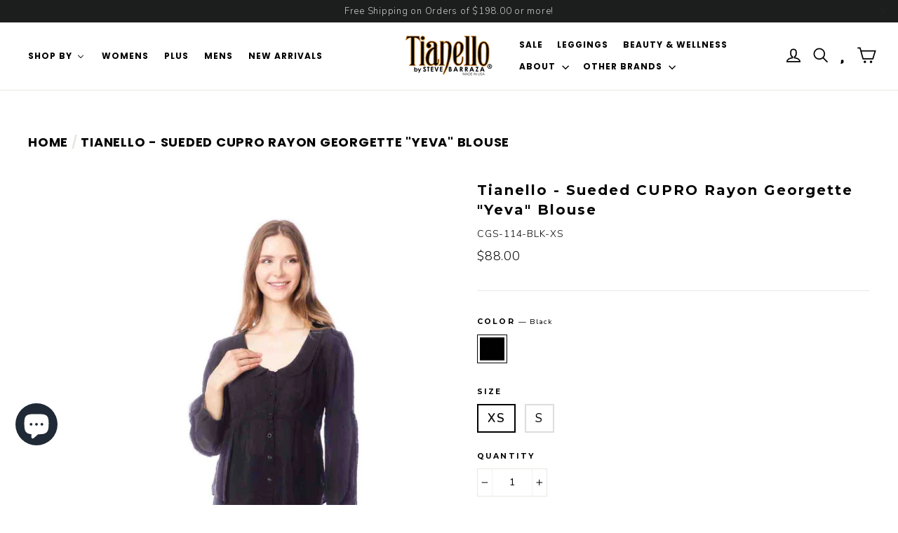

--- FILE ---
content_type: text/html; charset=utf-8
request_url: https://www.tianello.com/products/copy-of-tianello-printed-sueded-cupro-rayon-georgette-yeva-blouse-1
body_size: 55783
content:
<!doctype html>
<!--[if IE 9 ]><html class="ie9 no-js"> <![endif]-->
<!--[if (gt IE 9)|!(IE)]><!--> <html class="no-js" lang="en"> <!--<![endif]-->
<head> 

<script>

document.addEventListener('DOMContentLoaded', function() {
  var transitionBody = document.querySelector('#PageContainer .leo-trans.transition-body');
  if (transitionBody) {
    transitionBody.style.setProperty('z-index', '0', 'important');
  }
});




</script>

<!-- Google tag (gtag.js) KCB added 2023-06-01 -->
<script async src="https://www.googletagmanager.com/gtag/js?id=G-E9ZRQ3LGEM"></script>
<script>
  window.dataLayer = window.dataLayer || [];
  function gtag(){dataLayer.push(arguments);}
  gtag('js', new Date());

  gtag('config', 'G-E9ZRQ3LGEM');
</script>
  
  <meta name="google-site-verification" content="-NRAnZ2n8Xd5pbKceyFUqSHhA8VJW6-5Ac5D406HNE8" />
  
<!-- Hotjar Tracking Code for tianello.com --> <script> (function(h,o,t,j,a,r){ h.hj=h.hj||function(){(h.hj.q=h.hj.q||[]).push(arguments)}; h._hjSettings={hjid:1172520,hjsv:6}; a=o.getElementsByTagName('head')[0]; r=o.createElement('script');r.async=1; r.src=t+h._hjSettings.hjid+j+h._hjSettings.hjsv; a.appendChild(r); })(window,document,'https://static.hotjar.com/c/hotjar-','.js?sv='); </script>
  <meta charset="utf-8">
  <meta http-equiv="X-UA-Compatible" content="IE=EmulateIE9">
  
  <meta name="viewport" content="width=device-width,initial-scale=1">
  <meta name="theme-color" content="#111111">
  <link rel="canonical" href="https://www.tianello.com/products/copy-of-tianello-printed-sueded-cupro-rayon-georgette-yeva-blouse-1"><link rel="shortcut icon" href="//www.tianello.com/cdn/shop/files/favicon_32x32.png?v=1613646498" type="image/png" />
<title>
  Tianello - Sueded CUPRO Rayon Georgette &quot;Yeva&quot; Blouse
&ndash; Tianello.com
</title><meta name="description" content="The &quot;Yeva&quot; Blouse Tunic Top is garment dyed for rich coloration and is offered in select season relevant hues. This tunic body style retains its’ fashion integrity when designed for use with numerous modern fabrics produced for women’.  Beach Cover-up is a wonderful idea! Scoop Neck   Baby Doll body style  6 Button Fro"><meta property="og:site_name" content="Tianello.com">
<meta property="og:url" content="https://www.tianello.com/products/copy-of-tianello-printed-sueded-cupro-rayon-georgette-yeva-blouse-1">
<meta property="og:title" content="Tianello  - Sueded CUPRO Rayon Georgette "Yeva"  Blouse">
<meta property="og:type" content="product">
<meta property="og:description" content="The &quot;Yeva&quot; Blouse Tunic Top is garment dyed for rich coloration and is offered in select season relevant hues. This tunic body style retains its’ fashion integrity when designed for use with numerous modern fabrics produced for women’.  Beach Cover-up is a wonderful idea! Scoop Neck   Baby Doll body style  6 Button Fro"><meta property="og:price:amount" content="88.00">
  <meta property="og:price:currency" content="USD"><meta property="og:image" content="http://www.tianello.com/cdn/shop/files/CGS-114-BLK-Front-CU_1200x630.jpg?v=1753823123"><meta property="og:image" content="http://www.tianello.com/cdn/shop/files/CGS-114-BLK-Side-CU_1200x630.jpg?v=1753823123">
<meta property="og:image:secure_url" content="https://www.tianello.com/cdn/shop/files/CGS-114-BLK-Front-CU_1200x630.jpg?v=1753823123"><meta property="og:image:secure_url" content="https://www.tianello.com/cdn/shop/files/CGS-114-BLK-Side-CU_1200x630.jpg?v=1753823123">
<meta name="twitter:site" content="@LoveMyTianello">
<meta name="twitter:card" content="summary_large_image">
<meta name="twitter:title" content="Tianello  - Sueded CUPRO Rayon Georgette "Yeva"  Blouse">
<meta name="twitter:description" content="The &quot;Yeva&quot; Blouse Tunic Top is garment dyed for rich coloration and is offered in select season relevant hues. This tunic body style retains its’ fashion integrity when designed for use with numerous modern fabrics produced for women’.  Beach Cover-up is a wonderful idea! Scoop Neck   Baby Doll body style  6 Button Fro">
<link href="//www.tianello.com/cdn/shop/t/40/assets/theme.scss.css?v=52975242037227001641753822016" rel="stylesheet" type="text/css" media="all" />
  
<link href="//fonts.googleapis.com/css?family=Poppins:500,700" rel="stylesheet" type="text/css" media="all" />

<link href="//fonts.googleapis.com/css?family=Montserrat:700" rel="stylesheet" type="text/css" media="all" />

  <link href="https://fonts.googleapis.com/css?family=Nunito:300,400,600" rel="stylesheet">

   <!-- added by stef from buddha apps, moved here from generated css -->  
<style>
    .horizontal-mega-menu ul.mm-submenu li a, .horizontal-mega-menu ul.mm-submenu li.fa, .horizontal-mega-menu ul.mm-submenu.tree li:hover>a[data-href="no-link"], .horizontal-mega-menu ul.mm-submenu.tree li.mega-hover>a[data-href="no-link"], .horizontal-mega-menu ul.mm-submenu.tabbed>li.tab-opened>a[data-href="no-link"], .horizontal-mega-menu ul.mm-submenu li a[data-href="no-link"]:hover {
  	color: #e7a94e !important;
    font-family: 'Poppins', sans-serif!important;
    text-transform: none!important;
}
 ul.mm-submenu.simple {
  min-width: 600px!important;
  max-width: 800px!important;
  padding-right: 100px!important;
  margin-left: -20px!important;
}
 ul.mm-submenu.simple > li ul.mm-submenu.link-list li {
    width: 100%;
    text-align: left !important;
    padding: 10px 0px 0px !important;
    display: block !important;
    margin: 0px !important;
    color: #e7a94e !important;
    background: none!important;
}
.horizontal-mega-menu ul.mm-submenu.tree li:hover>a, .horizontal-mega-menu ul.mm-submenu.tree li.mega-hover>a, .horizontal-mega-menu ul.mm-submenu.tabbed>li.tab-opened>a, .horizontal-mega-menu ul.mm-submenu li a:hover, .horizontal-mega-menu ul.mm-submenu.tree li.fa:hover:before, .horizontal-mega-menu ul.mm-submenu.tree li.mega-hover.fa:before, .horizontal-mega-menu ul.mm-submenu.tabbed>li.tab-opened.fa:before {
  color: #e7a94e !important;
  background: none!important;
}

.horizontal-mega-menu .buddha-menu-item ul.mm-submenu.simple > li .mm-featured-title {
  display: none;
}
  ul.mm-submenu.simple > li .mm-list-name > span {
    display: table-cell !important;
    vertical-align: middle;
    font-weight: bold;
    font-size: 1em;
    border: 0px !important;
    text-align: left !important;
    padding-left: 4px!important;
    float: none !important;
    line-height: normal !important;
}
  .horizontal-mega-menu ul.mm-submenu.tree li:hover, .horizontal-mega-menu ul.mm-submenu.tree li.mega-hover, .horizontal-mega-menu ul.mm-submenu.tabbed>li.tab-opened {
    background-color: #ffffff!important;
  }
    
/* Image Sizing Update */
.horizontal-mega-menu ul.mm-submenu.simple > li .mm-image img {
  	width: 310px !important;
    max-width: 310px !important;
    height: auto;
    margin-left: 30px;
    cursor: pointer;
  </style>
  
  <script>
    document.documentElement.className = document.documentElement.className.replace('no-js', 'js');

    window.theme = window.theme || {};
    theme.strings = {
      stockLabel: "[count] in stock",
      cartSavings: "You're saving [savings]",
      cartEmpty: "Your cart is currently empty.",
      cartTermsConfirmation: "You must agree with the terms and conditions of sales to check out"
    };
    theme.settings = {
      cartType: "drawer",
      moneyFormat: "${{amount}}",
      themeVersion: "3.1.3"
    };
  </script>

  
  
  <script>window.performance && window.performance.mark && window.performance.mark('shopify.content_for_header.start');</script><meta name="google-site-verification" content="ymyidxIPHf5be0zKu6svY0sIMRrDis00BrdcGDftX_E">
<meta name="google-site-verification" content="OLoElq-y2zhKDRZkh12llqhvjVT6b7yQqHNWZZFPHU8">
<meta id="shopify-digital-wallet" name="shopify-digital-wallet" content="/23976107/digital_wallets/dialog">
<meta name="shopify-checkout-api-token" content="307efc6ba607a48284d0d8e8bdde9501">
<meta id="in-context-paypal-metadata" data-shop-id="23976107" data-venmo-supported="false" data-environment="production" data-locale="en_US" data-paypal-v4="true" data-currency="USD">
<link rel="alternate" type="application/json+oembed" href="https://www.tianello.com/products/copy-of-tianello-printed-sueded-cupro-rayon-georgette-yeva-blouse-1.oembed">
<script async="async" src="/checkouts/internal/preloads.js?locale=en-US"></script>
<link rel="preconnect" href="https://shop.app" crossorigin="anonymous">
<script async="async" src="https://shop.app/checkouts/internal/preloads.js?locale=en-US&shop_id=23976107" crossorigin="anonymous"></script>
<script id="apple-pay-shop-capabilities" type="application/json">{"shopId":23976107,"countryCode":"US","currencyCode":"USD","merchantCapabilities":["supports3DS"],"merchantId":"gid:\/\/shopify\/Shop\/23976107","merchantName":"Tianello.com","requiredBillingContactFields":["postalAddress","email","phone"],"requiredShippingContactFields":["postalAddress","email","phone"],"shippingType":"shipping","supportedNetworks":["visa","masterCard","amex","discover","elo","jcb"],"total":{"type":"pending","label":"Tianello.com","amount":"1.00"},"shopifyPaymentsEnabled":true,"supportsSubscriptions":true}</script>
<script id="shopify-features" type="application/json">{"accessToken":"307efc6ba607a48284d0d8e8bdde9501","betas":["rich-media-storefront-analytics"],"domain":"www.tianello.com","predictiveSearch":true,"shopId":23976107,"locale":"en"}</script>
<script>var Shopify = Shopify || {};
Shopify.shop = "tnlo-dev.myshopify.com";
Shopify.locale = "en";
Shopify.currency = {"active":"USD","rate":"1.0"};
Shopify.country = "US";
Shopify.theme = {"name":"Smejkal.Design - 2.3 with Route","id":44416598105,"schema_name":"Motion","schema_version":"3.1.2","theme_store_id":null,"role":"main"};
Shopify.theme.handle = "null";
Shopify.theme.style = {"id":null,"handle":null};
Shopify.cdnHost = "www.tianello.com/cdn";
Shopify.routes = Shopify.routes || {};
Shopify.routes.root = "/";</script>
<script type="module">!function(o){(o.Shopify=o.Shopify||{}).modules=!0}(window);</script>
<script>!function(o){function n(){var o=[];function n(){o.push(Array.prototype.slice.apply(arguments))}return n.q=o,n}var t=o.Shopify=o.Shopify||{};t.loadFeatures=n(),t.autoloadFeatures=n()}(window);</script>
<script>
  window.ShopifyPay = window.ShopifyPay || {};
  window.ShopifyPay.apiHost = "shop.app\/pay";
  window.ShopifyPay.redirectState = null;
</script>
<script id="shop-js-analytics" type="application/json">{"pageType":"product"}</script>
<script defer="defer" async type="module" src="//www.tianello.com/cdn/shopifycloud/shop-js/modules/v2/client.init-shop-cart-sync_BT-GjEfc.en.esm.js"></script>
<script defer="defer" async type="module" src="//www.tianello.com/cdn/shopifycloud/shop-js/modules/v2/chunk.common_D58fp_Oc.esm.js"></script>
<script defer="defer" async type="module" src="//www.tianello.com/cdn/shopifycloud/shop-js/modules/v2/chunk.modal_xMitdFEc.esm.js"></script>
<script type="module">
  await import("//www.tianello.com/cdn/shopifycloud/shop-js/modules/v2/client.init-shop-cart-sync_BT-GjEfc.en.esm.js");
await import("//www.tianello.com/cdn/shopifycloud/shop-js/modules/v2/chunk.common_D58fp_Oc.esm.js");
await import("//www.tianello.com/cdn/shopifycloud/shop-js/modules/v2/chunk.modal_xMitdFEc.esm.js");

  window.Shopify.SignInWithShop?.initShopCartSync?.({"fedCMEnabled":true,"windoidEnabled":true});

</script>
<script defer="defer" async type="module" src="//www.tianello.com/cdn/shopifycloud/shop-js/modules/v2/client.payment-terms_Ci9AEqFq.en.esm.js"></script>
<script defer="defer" async type="module" src="//www.tianello.com/cdn/shopifycloud/shop-js/modules/v2/chunk.common_D58fp_Oc.esm.js"></script>
<script defer="defer" async type="module" src="//www.tianello.com/cdn/shopifycloud/shop-js/modules/v2/chunk.modal_xMitdFEc.esm.js"></script>
<script type="module">
  await import("//www.tianello.com/cdn/shopifycloud/shop-js/modules/v2/client.payment-terms_Ci9AEqFq.en.esm.js");
await import("//www.tianello.com/cdn/shopifycloud/shop-js/modules/v2/chunk.common_D58fp_Oc.esm.js");
await import("//www.tianello.com/cdn/shopifycloud/shop-js/modules/v2/chunk.modal_xMitdFEc.esm.js");

  
</script>
<script>
  window.Shopify = window.Shopify || {};
  if (!window.Shopify.featureAssets) window.Shopify.featureAssets = {};
  window.Shopify.featureAssets['shop-js'] = {"shop-cart-sync":["modules/v2/client.shop-cart-sync_DZOKe7Ll.en.esm.js","modules/v2/chunk.common_D58fp_Oc.esm.js","modules/v2/chunk.modal_xMitdFEc.esm.js"],"init-fed-cm":["modules/v2/client.init-fed-cm_B6oLuCjv.en.esm.js","modules/v2/chunk.common_D58fp_Oc.esm.js","modules/v2/chunk.modal_xMitdFEc.esm.js"],"shop-cash-offers":["modules/v2/client.shop-cash-offers_D2sdYoxE.en.esm.js","modules/v2/chunk.common_D58fp_Oc.esm.js","modules/v2/chunk.modal_xMitdFEc.esm.js"],"shop-login-button":["modules/v2/client.shop-login-button_QeVjl5Y3.en.esm.js","modules/v2/chunk.common_D58fp_Oc.esm.js","modules/v2/chunk.modal_xMitdFEc.esm.js"],"pay-button":["modules/v2/client.pay-button_DXTOsIq6.en.esm.js","modules/v2/chunk.common_D58fp_Oc.esm.js","modules/v2/chunk.modal_xMitdFEc.esm.js"],"shop-button":["modules/v2/client.shop-button_DQZHx9pm.en.esm.js","modules/v2/chunk.common_D58fp_Oc.esm.js","modules/v2/chunk.modal_xMitdFEc.esm.js"],"avatar":["modules/v2/client.avatar_BTnouDA3.en.esm.js"],"init-windoid":["modules/v2/client.init-windoid_CR1B-cfM.en.esm.js","modules/v2/chunk.common_D58fp_Oc.esm.js","modules/v2/chunk.modal_xMitdFEc.esm.js"],"init-shop-for-new-customer-accounts":["modules/v2/client.init-shop-for-new-customer-accounts_C_vY_xzh.en.esm.js","modules/v2/client.shop-login-button_QeVjl5Y3.en.esm.js","modules/v2/chunk.common_D58fp_Oc.esm.js","modules/v2/chunk.modal_xMitdFEc.esm.js"],"init-shop-email-lookup-coordinator":["modules/v2/client.init-shop-email-lookup-coordinator_BI7n9ZSv.en.esm.js","modules/v2/chunk.common_D58fp_Oc.esm.js","modules/v2/chunk.modal_xMitdFEc.esm.js"],"init-shop-cart-sync":["modules/v2/client.init-shop-cart-sync_BT-GjEfc.en.esm.js","modules/v2/chunk.common_D58fp_Oc.esm.js","modules/v2/chunk.modal_xMitdFEc.esm.js"],"shop-toast-manager":["modules/v2/client.shop-toast-manager_DiYdP3xc.en.esm.js","modules/v2/chunk.common_D58fp_Oc.esm.js","modules/v2/chunk.modal_xMitdFEc.esm.js"],"init-customer-accounts":["modules/v2/client.init-customer-accounts_D9ZNqS-Q.en.esm.js","modules/v2/client.shop-login-button_QeVjl5Y3.en.esm.js","modules/v2/chunk.common_D58fp_Oc.esm.js","modules/v2/chunk.modal_xMitdFEc.esm.js"],"init-customer-accounts-sign-up":["modules/v2/client.init-customer-accounts-sign-up_iGw4briv.en.esm.js","modules/v2/client.shop-login-button_QeVjl5Y3.en.esm.js","modules/v2/chunk.common_D58fp_Oc.esm.js","modules/v2/chunk.modal_xMitdFEc.esm.js"],"shop-follow-button":["modules/v2/client.shop-follow-button_CqMgW2wH.en.esm.js","modules/v2/chunk.common_D58fp_Oc.esm.js","modules/v2/chunk.modal_xMitdFEc.esm.js"],"checkout-modal":["modules/v2/client.checkout-modal_xHeaAweL.en.esm.js","modules/v2/chunk.common_D58fp_Oc.esm.js","modules/v2/chunk.modal_xMitdFEc.esm.js"],"shop-login":["modules/v2/client.shop-login_D91U-Q7h.en.esm.js","modules/v2/chunk.common_D58fp_Oc.esm.js","modules/v2/chunk.modal_xMitdFEc.esm.js"],"lead-capture":["modules/v2/client.lead-capture_BJmE1dJe.en.esm.js","modules/v2/chunk.common_D58fp_Oc.esm.js","modules/v2/chunk.modal_xMitdFEc.esm.js"],"payment-terms":["modules/v2/client.payment-terms_Ci9AEqFq.en.esm.js","modules/v2/chunk.common_D58fp_Oc.esm.js","modules/v2/chunk.modal_xMitdFEc.esm.js"]};
</script>
<script>(function() {
  var isLoaded = false;
  function asyncLoad() {
    if (isLoaded) return;
    isLoaded = true;
    var urls = ["https:\/\/cdn.gethypervisual.com\/assets\/hypervisual.js?shop=tnlo-dev.myshopify.com","https:\/\/scripttags.justuno.com\/shopify_justuno_23976107_905bcda0-0ad8-11e9-918e-c9c4d5b8fe4b.js?shop=tnlo-dev.myshopify.com","\/\/www.mlveda.com\/ShopifyLatestViewedProducts\/jquery.products.min.js?shop=tnlo-dev.myshopify.com","\/\/www.mlveda.com\/ShopifyLatestViewedProducts\/jquery.products.js?shop=tnlo-dev.myshopify.com","https:\/\/cdn.yottaa.com\/rapid.rum.min.js?siteKey=pTJ_VyhXuWUdmw=\u0026shop=tnlo-dev.myshopify.com","https:\/\/gcc.metizapps.com\/assets\/js\/app.js?shop=tnlo-dev.myshopify.com","https:\/\/emotivecdn.io\/emotive-popup\/popup.js?brand=1364\u0026api=https:\/\/www.emotiveapp.co\/\u0026shop=tnlo-dev.myshopify.com","https:\/\/app.accessibilityspark.com\/widget\/tnlo-dev.myshopify.com.js?shop=tnlo-dev.myshopify.com","\/\/cdn.shopify.com\/s\/files\/1\/0875\/2064\/files\/easyslide.js?shop=tnlo-dev.myshopify.com","https:\/\/static.klaviyo.com\/onsite\/js\/klaviyo.js?company_id=PBAZqv\u0026shop=tnlo-dev.myshopify.com","https:\/\/d3p29gcwgas9m8.cloudfront.net\/assets\/js\/index.js?shop=tnlo-dev.myshopify.com","https:\/\/cdn.pushowl.com\/latest\/sdks\/pushowl-shopify.js?subdomain=tnlo-dev\u0026environment=production\u0026guid=175b5f5a-c769-423e-b787-bb5c556b04fa\u0026shop=tnlo-dev.myshopify.com"];
    for (var i = 0; i < urls.length; i++) {
      var s = document.createElement('script');
      s.type = 'text/javascript';
      s.async = true;
      s.src = urls[i];
      var x = document.getElementsByTagName('script')[0];
      x.parentNode.insertBefore(s, x);
    }
  };
  if(window.attachEvent) {
    window.attachEvent('onload', asyncLoad);
  } else {
    window.addEventListener('load', asyncLoad, false);
  }
})();</script>
<script id="__st">var __st={"a":23976107,"offset":-28800,"reqid":"b42b73ce-5560-4a4b-b9de-636fc05d8416-1769147665","pageurl":"www.tianello.com\/products\/copy-of-tianello-printed-sueded-cupro-rayon-georgette-yeva-blouse-1","u":"3834b4b5bf5d","p":"product","rtyp":"product","rid":7303218593881};</script>
<script>window.ShopifyPaypalV4VisibilityTracking = true;</script>
<script id="captcha-bootstrap">!function(){'use strict';const t='contact',e='account',n='new_comment',o=[[t,t],['blogs',n],['comments',n],[t,'customer']],c=[[e,'customer_login'],[e,'guest_login'],[e,'recover_customer_password'],[e,'create_customer']],r=t=>t.map((([t,e])=>`form[action*='/${t}']:not([data-nocaptcha='true']) input[name='form_type'][value='${e}']`)).join(','),a=t=>()=>t?[...document.querySelectorAll(t)].map((t=>t.form)):[];function s(){const t=[...o],e=r(t);return a(e)}const i='password',u='form_key',d=['recaptcha-v3-token','g-recaptcha-response','h-captcha-response',i],f=()=>{try{return window.sessionStorage}catch{return}},m='__shopify_v',_=t=>t.elements[u];function p(t,e,n=!1){try{const o=window.sessionStorage,c=JSON.parse(o.getItem(e)),{data:r}=function(t){const{data:e,action:n}=t;return t[m]||n?{data:e,action:n}:{data:t,action:n}}(c);for(const[e,n]of Object.entries(r))t.elements[e]&&(t.elements[e].value=n);n&&o.removeItem(e)}catch(o){console.error('form repopulation failed',{error:o})}}const l='form_type',E='cptcha';function T(t){t.dataset[E]=!0}const w=window,h=w.document,L='Shopify',v='ce_forms',y='captcha';let A=!1;((t,e)=>{const n=(g='f06e6c50-85a8-45c8-87d0-21a2b65856fe',I='https://cdn.shopify.com/shopifycloud/storefront-forms-hcaptcha/ce_storefront_forms_captcha_hcaptcha.v1.5.2.iife.js',D={infoText:'Protected by hCaptcha',privacyText:'Privacy',termsText:'Terms'},(t,e,n)=>{const o=w[L][v],c=o.bindForm;if(c)return c(t,g,e,D).then(n);var r;o.q.push([[t,g,e,D],n]),r=I,A||(h.body.append(Object.assign(h.createElement('script'),{id:'captcha-provider',async:!0,src:r})),A=!0)});var g,I,D;w[L]=w[L]||{},w[L][v]=w[L][v]||{},w[L][v].q=[],w[L][y]=w[L][y]||{},w[L][y].protect=function(t,e){n(t,void 0,e),T(t)},Object.freeze(w[L][y]),function(t,e,n,w,h,L){const[v,y,A,g]=function(t,e,n){const i=e?o:[],u=t?c:[],d=[...i,...u],f=r(d),m=r(i),_=r(d.filter((([t,e])=>n.includes(e))));return[a(f),a(m),a(_),s()]}(w,h,L),I=t=>{const e=t.target;return e instanceof HTMLFormElement?e:e&&e.form},D=t=>v().includes(t);t.addEventListener('submit',(t=>{const e=I(t);if(!e)return;const n=D(e)&&!e.dataset.hcaptchaBound&&!e.dataset.recaptchaBound,o=_(e),c=g().includes(e)&&(!o||!o.value);(n||c)&&t.preventDefault(),c&&!n&&(function(t){try{if(!f())return;!function(t){const e=f();if(!e)return;const n=_(t);if(!n)return;const o=n.value;o&&e.removeItem(o)}(t);const e=Array.from(Array(32),(()=>Math.random().toString(36)[2])).join('');!function(t,e){_(t)||t.append(Object.assign(document.createElement('input'),{type:'hidden',name:u})),t.elements[u].value=e}(t,e),function(t,e){const n=f();if(!n)return;const o=[...t.querySelectorAll(`input[type='${i}']`)].map((({name:t})=>t)),c=[...d,...o],r={};for(const[a,s]of new FormData(t).entries())c.includes(a)||(r[a]=s);n.setItem(e,JSON.stringify({[m]:1,action:t.action,data:r}))}(t,e)}catch(e){console.error('failed to persist form',e)}}(e),e.submit())}));const S=(t,e)=>{t&&!t.dataset[E]&&(n(t,e.some((e=>e===t))),T(t))};for(const o of['focusin','change'])t.addEventListener(o,(t=>{const e=I(t);D(e)&&S(e,y())}));const B=e.get('form_key'),M=e.get(l),P=B&&M;t.addEventListener('DOMContentLoaded',(()=>{const t=y();if(P)for(const e of t)e.elements[l].value===M&&p(e,B);[...new Set([...A(),...v().filter((t=>'true'===t.dataset.shopifyCaptcha))])].forEach((e=>S(e,t)))}))}(h,new URLSearchParams(w.location.search),n,t,e,['guest_login'])})(!0,!0)}();</script>
<script integrity="sha256-4kQ18oKyAcykRKYeNunJcIwy7WH5gtpwJnB7kiuLZ1E=" data-source-attribution="shopify.loadfeatures" defer="defer" src="//www.tianello.com/cdn/shopifycloud/storefront/assets/storefront/load_feature-a0a9edcb.js" crossorigin="anonymous"></script>
<script crossorigin="anonymous" defer="defer" src="//www.tianello.com/cdn/shopifycloud/storefront/assets/shopify_pay/storefront-65b4c6d7.js?v=20250812"></script>
<script data-source-attribution="shopify.dynamic_checkout.dynamic.init">var Shopify=Shopify||{};Shopify.PaymentButton=Shopify.PaymentButton||{isStorefrontPortableWallets:!0,init:function(){window.Shopify.PaymentButton.init=function(){};var t=document.createElement("script");t.src="https://www.tianello.com/cdn/shopifycloud/portable-wallets/latest/portable-wallets.en.js",t.type="module",document.head.appendChild(t)}};
</script>
<script data-source-attribution="shopify.dynamic_checkout.buyer_consent">
  function portableWalletsHideBuyerConsent(e){var t=document.getElementById("shopify-buyer-consent"),n=document.getElementById("shopify-subscription-policy-button");t&&n&&(t.classList.add("hidden"),t.setAttribute("aria-hidden","true"),n.removeEventListener("click",e))}function portableWalletsShowBuyerConsent(e){var t=document.getElementById("shopify-buyer-consent"),n=document.getElementById("shopify-subscription-policy-button");t&&n&&(t.classList.remove("hidden"),t.removeAttribute("aria-hidden"),n.addEventListener("click",e))}window.Shopify?.PaymentButton&&(window.Shopify.PaymentButton.hideBuyerConsent=portableWalletsHideBuyerConsent,window.Shopify.PaymentButton.showBuyerConsent=portableWalletsShowBuyerConsent);
</script>
<script data-source-attribution="shopify.dynamic_checkout.cart.bootstrap">document.addEventListener("DOMContentLoaded",(function(){function t(){return document.querySelector("shopify-accelerated-checkout-cart, shopify-accelerated-checkout")}if(t())Shopify.PaymentButton.init();else{new MutationObserver((function(e,n){t()&&(Shopify.PaymentButton.init(),n.disconnect())})).observe(document.body,{childList:!0,subtree:!0})}}));
</script>
<link id="shopify-accelerated-checkout-styles" rel="stylesheet" media="screen" href="https://www.tianello.com/cdn/shopifycloud/portable-wallets/latest/accelerated-checkout-backwards-compat.css" crossorigin="anonymous">
<style id="shopify-accelerated-checkout-cart">
        #shopify-buyer-consent {
  margin-top: 1em;
  display: inline-block;
  width: 100%;
}

#shopify-buyer-consent.hidden {
  display: none;
}

#shopify-subscription-policy-button {
  background: none;
  border: none;
  padding: 0;
  text-decoration: underline;
  font-size: inherit;
  cursor: pointer;
}

#shopify-subscription-policy-button::before {
  box-shadow: none;
}

      </style>

<script>window.performance && window.performance.mark && window.performance.mark('shopify.content_for_header.end');</script>
  <!--[if lt IE 9]>
<script src="//cdnjs.cloudflare.com/ajax/libs/html5shiv/3.7.2/html5shiv.min.js" type="text/javascript"></script>
<![endif]-->
<!--[if (lte IE 9) ]><script src="//www.tianello.com/cdn/shop/t/40/assets/match-media.min.js?v=159635276924582161481554749129" type="text/javascript"></script><![endif]-->


  <script src="//ajax.googleapis.com/ajax/libs/jquery/3.1.0/jquery.min.js" type="text/javascript"></script>

  <!--[if (gt IE 9)|!(IE)]><!--><script src="//www.tianello.com/cdn/shop/t/40/assets/vendor.js?v=94708027200595381361554749148" defer="defer"></script><!--<![endif]-->
<!--[if lte IE 9]><script src="//www.tianello.com/cdn/shop/t/40/assets/vendor.js?v=94708027200595381361554749148"></script><![endif]-->


  

  <!--[if (gt IE 9)|!(IE)]><!--><script src="//www.tianello.com/cdn/shop/t/40/assets/theme.js?v=33085797282055073111590707154" defer="defer"></script><!--<![endif]-->
<!--[if lte IE 9]><script src="//www.tianello.com/cdn/shop/t/40/assets/theme.js?v=33085797282055073111590707154"></script><![endif]-->

<script async src="https://www.googletagmanager.com/gtag/js?id=AW-1048071969"></script>
  <script>
    window.dataLayer = window.dataLayer || [];
    function gtag(){dataLayer.push(arguments);}
    gtag('js', new Date());
    gtag('config', 'AW-1048071969');
  </script>

  <script>(function(w,d,t,r,u){var f,n,i;w[u]=w[u]||[],f=function(){var o={ti:"5857427"};o.q=w[u],w[u]=new UET(o),w[u].push("pageLoad")},n=d.createElement(t),n.src=r,n.async=1,n.onload=n.onreadystatechange=function(){var s=this.readyState;s&&s!=="loaded"&&s!=="complete"||(f(),n.onload=n.onreadystatechange=null)},i=d.getElementsByTagName(t)[0],i.parentNode.insertBefore(n,i)})(window,document,"script","//bat.bing.com/bat.js","uetq");</script>
  <!-- "snippets/judgeme_core.liquid" was not rendered, the associated app was uninstalled -->

  <meta name="google-site-verification" content="FFJnG0ZgRA6tCarpsRB8NSkcrVTMB6HhTHQtZmD3XXE" />

 
  <!--begin-bc-sf-filter-css-->
  <style data-id="bc-sf-filter-style" type="text/css">
      #bc-sf-filter-options-wrapper .bc-sf-filter-option-block .bc-sf-filter-block-title h3,
      #bc-sf-filter-tree-h .bc-sf-filter-option-block .bc-sf-filter-block-title a {}
      #bc-sf-filter-options-wrapper .bc-sf-filter-option-block .bc-sf-filter-block-content ul li a,
      #bc-sf-filter-tree-h .bc-sf-filter-option-block .bc-sf-filter-block-content ul li a {}
      #bc-sf-filter-tree-mobile button {}
    </style><link href="//www.tianello.com/cdn/shop/t/40/assets/bc-sf-filter.scss.css?v=173225603411832428961767732479" rel="stylesheet" type="text/css" media="all" />

  <!--end-bc-sf-filter-css-->


  
<!-- start Share A Sale -->
  <script>var shareasaleShopifySSCID=shareasaleShopifyGetParameterByName("sscid");function shareasaleShopifySetCookie(e,a,o,i,r){if(e&&a){var s,S=i?"; path="+i:"",h=r?"; domain="+r:"",t="";o&&((s=new Date).setTime(s.getTime()+o),t="; expires="+s.toUTCString()),document.cookie=e+"="+a+t+S+h}}function shareasaleShopifyGetParameterByName(e,a){a||(a=window.location.href),e=e.replace(/[\[\]]/g,"\\$&");var o=new RegExp("[?&]"+e+"(=([^&#]*)|&|#|$)").exec(a);return o?o[2]?decodeURIComponent(o[2].replace(/\+/g," ")):"":null}shareasaleShopifySSCID&&shareasaleShopifySetCookie("shareasaleShopifySSCID",shareasaleShopifySSCID,94670778e4,"/");</script>
<!-- end Share A Sale -->
  
  
<script>
  var scriptAppend = document.createElement('script');
  var version = new Date().getTime();
  scriptAppend.src = 'https://apps.omegatheme.com/facebook-pixel/client/loading-custom-event.js?v=' + version;
  document.querySelector('head').appendChild(scriptAppend)
</script>

<div class="ot-multi-pixel"></div>

  <meta property="omega:tags" content="06/16/2023, 114, Black, Blouses, colors:Color Black, CPGSB-114, Cupro Bemberg, Georgette, Loose, New, Tia, Tianello, ">
  <meta property="omega:product" content="7303218593881">
  <meta property="omega:product_type" content="WOMENS Clothing">
  <meta property="omega:collections" content="163275571289, 17441357852, 33079361625, 165279367257, ">







    
    
      <script>
        var omegaFBSettings = [];
        var omegaFBSettings = {"settings":{"skip_onboarding_fb_ads":0,"accept_permission_fb_ads":0,"content_type_event":1,"step_onboarding":"{\"step_1\": 0, \"step_2\": 0, \"step_3\": 0, \"is_completed\": 1}","show_banner_extension":1,"enable_analytics":1,"use_basecode_fb":1,"is_show_modal_survey":1,"is_show_modal_feedback":1,"last_date_feedback":"0000-00-00 00:00:00","is_show_banner":1,"feedback_text":null,"feedback_rating":null,"count_open_app":0,"is_show_modal_review":0,"is_show_re_branding":1,"status_show_re_branding":1,"date_timezone_offset":"UTC","group_accept_information_customer":{"isClientIPAddress":true,"isCity":true,"isFirstName":true,"isExternalID":false,"isZipCode":true,"isPhone":true,"isDateOfBirth":false,"isClientUserAgent":true,"isClickIDCookie":false,"isGender":false,"isState":false,"isCountry":true,"isEmail":true,"isBrowserIDCookie":false,"isLastName":true,"isSubscriptionID":true},"capi_track_viewcontent":1,"capi_track_search":1,"capi_track_pageview":1,"capi_track_addtocart":1,"capi_track_checkout":1,"capi_track_purchase":1,"id_pixel_shopify":["1815679525110927"],"price":"78.00","maximum_id_conversion_api":1,"enable":1,"plan":3,"active_plan_at":null,"statusFeedback":1,"lastUpdate":"2025-10-22 00:33:39","timeOnline":"0000-00-00 00:00:00","reasonDisable":"","reasonOtherDisable":"","DiscountCode":"","usePixelFromShopify":1,"PlanShopify":"unlimited","updated_theme":0,"status_use_conversion":0,"test_event_code":null,"fb_access_token":null,"include_shippping_cost":0,"use_multi_currency":0,"first_catalog_feed_created_at":null,"is_enable_trigger":0,"is_using_webhook_product_update":0,"is_use_feed":0,"is_use_utm":1,"is_use_catalog":0,"is_save_consent":0,"is_enable_web_pixel":2,"is_using_plan_promote":0,"first_pixel_at":null,"is_new_version":1,"utm_tracking":0,"apps_installed":"[\"shopify:\\\/\\\/apps\\\/klaviyo-email-marketing-sms\\\/blocks\\\/klaviyo-onsite-embed\\\/2632fe16-c075-4321-a88b-50b567f42507\"]","plan_id":21,"is_enable_train_pixel":0,"setup_ads_report":{"version":"1","alreadySetup":false,"is_using_feature":0},"is_charge_onetime":0,"time_onpage_setup":{"enabled":false,"time_on_page":null},"last_time_sync":null,"is_sync_cost":1,"attributes_window":7,"time_enable_web_pixel":"2026-01-08 04:44:50","is_custome_event":1,"enable_export_analytics":1,"enable_chart":1,"is_use_cost_setting":1,"is_exclusive_offer":0,"is_downgrade_free_plan":0,"time_charge_free_plan":null,"time_downgrade_free_plan":null,"time_limit_orders":null,"is_charged_free_plan":0,"free_plan_expired":0,"plan_configs":null,"is_shipping_event":1,"is_completed_education_homepage":0,"is_completed_education_pixel":0,"is_completed_education_catalog":0,"is_completed_education_analytics":0,"is_completed_education_custom_event":0,"is_completed_education_ad_report":0,"pixel_track_viewcontent":1,"pixel_track_pageview":1,"pixel_track_checkout":1,"pixel_track_search":1,"pixel_track_addtocart":1,"pixel_track_purchase":1,"is_use_ad_manager":0,"enable_use_catalog_feed_limit":1,"capi_track_addpaymentinfo":1,"pixel_track_addpaymentinfo":1,"feature_settings":{"redirect_url":"https:\/\/apps.omegatheme.com\/facebook-multi-pixels","app_name":"facebook-pixel-5","url_app":"https:\/\/apps.omegatheme.com\/facebook-multi-pixels","pricing_version_id":5,"is_show_onetime_charge":0,"is_show_free_plan":1,"is_show_advantage_pricing":1,"shopify_restapi_version":"2025-07","shopify_graphicql_version":"2025-07","store_name":"tnlo-dev.myshopify.com","installed_date":"2022-09-30 21:52:51","status":"active","confirmation_url":null,"plan_name":"basic","plan_id":21,"scope":null,"is_live":1,"unit_price_capi_monthly":"5.99","facebook_graph_api_version":"v20.0","facebook_app_fields":"name,email,picture","facebook_app_scope":"public_profile,email,catalog_management,ads_management,business_management,ads_read","log_api_url":"https:\/\/apps.omegatheme.com\/logs-facebook-pixels","app_root_url":"https:\/\/apps.omegatheme.com\/facebook-multi-pixels","app_api_url":"https:\/\/apps.omegatheme.com\/base-facebook-pixels","core_api_url":"https:\/\/apps.omegatheme.com\/core-facebook-pixels","catalog_url":"https:\/\/apps.omegatheme.com\/catalog-facebook-pixels","app_queue_url":"https:\/\/apps.omegatheme.com\/omega-queue-facebook-pixels","tracking_path":"\/conversion-api","external_path":"\/api\/external","is_new_merchant":true}},"list_all_custom_events":[],"core_capi_url":"https:\/\/apps.omegatheme.com\/base-facebook-pixels","endpoint_capi_url":"https:\/\/apps.omegatheme.com\/core-facebook-pixels"}
        console.log({omegaFBSettings})
      </script>

    

 <!-- BEGIN app block: shopify://apps/klaviyo-email-marketing-sms/blocks/klaviyo-onsite-embed/2632fe16-c075-4321-a88b-50b567f42507 -->












  <script async src="https://static.klaviyo.com/onsite/js/WFdnsY/klaviyo.js?company_id=WFdnsY"></script>
  <script>!function(){if(!window.klaviyo){window._klOnsite=window._klOnsite||[];try{window.klaviyo=new Proxy({},{get:function(n,i){return"push"===i?function(){var n;(n=window._klOnsite).push.apply(n,arguments)}:function(){for(var n=arguments.length,o=new Array(n),w=0;w<n;w++)o[w]=arguments[w];var t="function"==typeof o[o.length-1]?o.pop():void 0,e=new Promise((function(n){window._klOnsite.push([i].concat(o,[function(i){t&&t(i),n(i)}]))}));return e}}})}catch(n){window.klaviyo=window.klaviyo||[],window.klaviyo.push=function(){var n;(n=window._klOnsite).push.apply(n,arguments)}}}}();</script>

  
    <script id="viewed_product">
      if (item == null) {
        var _learnq = _learnq || [];

        var MetafieldReviews = null
        var MetafieldYotpoRating = null
        var MetafieldYotpoCount = null
        var MetafieldLooxRating = null
        var MetafieldLooxCount = null
        var okendoProduct = null
        var okendoProductReviewCount = null
        var okendoProductReviewAverageValue = null
        try {
          // The following fields are used for Customer Hub recently viewed in order to add reviews.
          // This information is not part of __kla_viewed. Instead, it is part of __kla_viewed_reviewed_items
          MetafieldReviews = {};
          MetafieldYotpoRating = null
          MetafieldYotpoCount = null
          MetafieldLooxRating = null
          MetafieldLooxCount = null

          okendoProduct = null
          // If the okendo metafield is not legacy, it will error, which then requires the new json formatted data
          if (okendoProduct && 'error' in okendoProduct) {
            okendoProduct = null
          }
          okendoProductReviewCount = okendoProduct ? okendoProduct.reviewCount : null
          okendoProductReviewAverageValue = okendoProduct ? okendoProduct.reviewAverageValue : null
        } catch (error) {
          console.error('Error in Klaviyo onsite reviews tracking:', error);
        }

        var item = {
          Name: "Tianello  - Sueded CUPRO Rayon Georgette \"Yeva\"  Blouse",
          ProductID: 7303218593881,
          Categories: ["All Items","Blouses","New Arrival Collection","Wholesale"],
          ImageURL: "https://www.tianello.com/cdn/shop/files/CGS-114-BLK-Front-CU_grande.jpg?v=1753823123",
          URL: "https://www.tianello.com/products/copy-of-tianello-printed-sueded-cupro-rayon-georgette-yeva-blouse-1",
          Brand: "Tianello",
          Price: "$88.00",
          Value: "88.00",
          CompareAtPrice: "$88.00"
        };
        _learnq.push(['track', 'Viewed Product', item]);
        _learnq.push(['trackViewedItem', {
          Title: item.Name,
          ItemId: item.ProductID,
          Categories: item.Categories,
          ImageUrl: item.ImageURL,
          Url: item.URL,
          Metadata: {
            Brand: item.Brand,
            Price: item.Price,
            Value: item.Value,
            CompareAtPrice: item.CompareAtPrice
          },
          metafields:{
            reviews: MetafieldReviews,
            yotpo:{
              rating: MetafieldYotpoRating,
              count: MetafieldYotpoCount,
            },
            loox:{
              rating: MetafieldLooxRating,
              count: MetafieldLooxCount,
            },
            okendo: {
              rating: okendoProductReviewAverageValue,
              count: okendoProductReviewCount,
            }
          }
        }]);
      }
    </script>
  




  <script>
    window.klaviyoReviewsProductDesignMode = false
  </script>







<!-- END app block --><!-- BEGIN app block: shopify://apps/recart-sms-list-growth/blocks/loader/c3f195f0-9f15-4ebc-9a44-84989a1ee8d1 -->

<script type="text/javascript" async src="https://storefront.recart.com/loader.js?domain=www.tianello.com&account=5cf930d0156da5f92d68caac&hasGMInitParams=1&shop=tnlo-dev.myshopify.com" data-em-disable="true"></script>
  <script type="text/javascript" async src="https://storefront.recart.com/settings/5cf930d0156da5f92d68caac/settings.js?shop=tnlo-dev.myshopify.com" data-em-disable="true"></script>



<!-- END app block --><!-- BEGIN app block: shopify://apps/buddha-mega-menu-navigation/blocks/megamenu/dbb4ce56-bf86-4830-9b3d-16efbef51c6f -->
<script>
        var productImageAndPrice = [],
            collectionImages = [],
            articleImages = [],
            mmLivIcons = false,
            mmFlipClock = false,
            mmFixesUseJquery = true,
            mmNumMMI = 5,
            mmSchemaTranslation = {},
            mmMenuStrings =  [] ,
            mmShopLocale = "en",
            mmShopLocaleCollectionsRoute = "/collections",
            mmSchemaDesignJSON = [{"action":"menu-select","value":"mobile-menu"},{"action":"design","setting":"tree_sub_direction","value":"set_tree_left"},{"action":"design","setting":"font_family","value":"Default"},{"action":"design","setting":"button_background_hover_color","value":"#0d8781"},{"action":"design","setting":"link_hover_color","value":"#0da19a"},{"action":"design","setting":"button_background_color","value":"#0da19a"},{"action":"design","setting":"link_color","value":"#4e4e4e"},{"action":"design","setting":"background_hover_color","value":"#f9f9f9"},{"action":"design","setting":"background_color","value":"#ffffff"},{"action":"design","setting":"button_text_hover_color","value":"#ffffff"},{"action":"design","setting":"button_text_color","value":"#ffffff"},{"action":"design","setting":"font_size","value":"13px"},{"action":"design","setting":"text_color","value":"#222222"},{"action":"design","setting":"vertical_text_color","value":"#ffffff"},{"action":"design","setting":"vertical_link_color","value":"#ffffff"},{"action":"design","setting":"vertical_link_hover_color","value":"#0da19a"},{"action":"design","setting":"vertical_font_size","value":"13px"}],
            mmDomChangeSkipUl = "",
            buddhaMegaMenuShop = "tnlo-dev.myshopify.com",
            mmWireframeCompression = "0",
            mmExtensionAssetUrl = "https://cdn.shopify.com/extensions/019abe06-4a3f-7763-88da-170e1b54169b/mega-menu-151/assets/";var bestSellersHTML = '';var newestProductsHTML = '';/* get link lists api */
        var linkLists={"main-menu" : {"title":"Standard menu", "items":["/collections/sale","/pages/behind-the-label","/collections/all","/collections/all","/collections/fabric","/pages/about-us","/blogs/news",]},"footer" : {"title":"SHOPPING", "items":["/collections/sale","/collections/womens","/collections/plus","/collections/mens","/products/gift-card","/pages/reviews",]},"resources" : {"title":"RESOURCES", "items":["/pages/accessibility-and-assistance","/pages/our-story","/pages/contact-us","/pages/shopping-info","/pages/returns-exchanges","/pages/faqs","https://tnlo-dev.myshopify.com/apps/birthday",]},"pull-right" : {"title":"MAIN NAV - PULL RIGHT", "items":["/collections/sale","/collections/leggings","/collections/wellness","/pages/about-us","/",]},"mobile-menu" : {"title":"MOBILE MENU", "items":["/collections","https://www.tianello.com/pages/prints-at-a-glance","https://www.tianello.com/pages/fabrics","https://www.tianello.com/collections/plus","/collections/womens","/collections/plus","/collections/mens","/collections/new-arrivals","/collections/sale","/collections/wellness","/blogs/news","/pages/about-us",]},"new-menu" : {"title":"New Menu", "items":["/collections","/","https://www.tianello.com/collections/best-sellers","https://www.tianello.com/collections/new-arrivals","https://www.tianello.com/collections/sale","https://www.tianello.com/collections/sale-rack","https://www.tianello.com/collections/new-arrivals",]},"customer-account-main-menu" : {"title":"Customer account main menu", "items":["/","https://shopify.com/23976107/account/orders?locale=en&amp;region_country=US",]},};/*ENDPARSE*/

        

        /* set product prices *//* get the collection images *//* get the article images *//* customer fixes */
        var mmCustomerFixesBeforeInit = function(){ if (Shopify.theme.name.indexOf("Smejkal") != -1) mmWireframe = mmWireframe.replace(/240x\.(jpg)/gi, "350x.$1").replace(/240x\.(png)/gi, "350x.$1"); }; var mmCustomerFixesBefore = function(){ if (jQueryBuddha(this).hasClass("mobile-nav")) return -1; }; var mmCustomerFixesAfter = function(){ jQueryBuddha("head").append("<style> div#PageContainer > .transition-body {position: relative !important; z-index: 1000000 !important;} ul > li.buddha-menu-item { z-index: 24 !important; } ul > li.buddha-menu-item:hover { z-index: 25 !important; } </style>"); }; var mmThemeFixesBeforeInit = function(){ /* generic mobile menu toggle translate effect */ document.addEventListener("toggleSubmenu", function (e) { var pc = document.querySelector("#PageContainer"); var mm = document.querySelector("#MobileNav"); if (pc && mm && typeof e.mmMobileHeight != "undefined"){ var pcStyle = pc.getAttribute("style"); if (pcStyle && pcStyle.indexOf("translate3d") != -1) { pc.style.transform = "translate3d(0px, "+ e.mmMobileHeight +"px, 0px)"; } } }); mmAddStyle(" .header__icons {z-index: 1003;} "); if (document.querySelectorAll(".sf-menu-links,ul.sf-nav").length == 2) { customMenuUls=".sf-menu-links,ul.sf-nav"; mmHorizontalMenus="ul.sf-nav"; mmVerticalMenus=".sf-menu-links"; mmAddStyle("@media screen and (min-width:1280px) { .sf-header__desktop {display: block !important;} }"); } window.mmLoadFunction = function(){ setTimeout(function(){ var m = document.querySelector("#megamenu_level__1"); if (m && m.matches(".vertical-mega-menu")) reinitMenus("#megamenu_level__1"); },100); }; if (document.readyState !== "loading") { mmLoadFunction(); } else { document.removeEventListener("DOMContentLoaded", mmLoadFunction); document.addEventListener("DOMContentLoaded", mmLoadFunction); } }; var mmThemeFixesBefore = function(){ window.buddhaFilterLiElements = function(liElements){ var elements = []; for (var i=0; i<liElements.length; i++) { if (liElements[i].querySelector("[href=\"/cart\"]") == null) { elements.push(liElements[i]); } } return elements; }; if (tempMenuObject.u.matches("#mobile_menu, #velaMegamenu .nav, #SiteNav, #siteNav")) { tempMenuObject.forceMenu = true; tempMenuObject.skipCheck = true; tempMenuObject.liItems = buddhaFilterLiElements(mmNot(tempMenuObject.u.children, ".search_container,.site-nav__item_cart")); } else if (tempMenuObject.u.matches(".main_nav .nav .menu")) { var numMenusApplied = 0, numMenusAppliedSticky = 0; mmForEach(document, ".main_nav .nav .menu", function(el){ if (el.closest(".sticky_nav") == null) { if (el.querySelector(".buddha-menu-item")) { numMenusApplied++; } } else { if (el.querySelector(".buddha-menu-item")) { numMenusAppliedSticky++; } } }); if (((tempMenuObject.u.closest(".sticky_nav")) && (numMenusAppliedSticky < 1)) || ((tempMenuObject.u.closest(".sticky_nav")) && (numMenusApplied < 1))) { tempMenuObject.forceMenu = true; tempMenuObject.skipCheck = true; tempMenuObject.liItems = buddhaFilterLiElements(mmNot(tempMenuObject.u.children, ".search_container,.site-nav__item_cart")); } } else if (tempMenuObject.u.matches("#mobile-menu:not(.mm-menu)") && tempMenuObject.u.querySelector(".hamburger,.shifter-handle") == null) { tempMenuObject.forceMenu = true; tempMenuObject.skipCheck = true; tempMenuObject.liItems = buddhaFilterLiElements(tempMenuObject.u.children); } else if (tempMenuObject.u.matches("#accessibleNav") && tempMenuObject.u.closest("#topnav2") == null) { tempMenuObject.forceMenu = true; tempMenuObject.skipCheck = true; tempMenuObject.liItems = buddhaFilterLiElements(mmNot(tempMenuObject.u.children, ".customer-navlink")); } else if (tempMenuObject.u.matches("#megamenu_level__1")) { tempMenuObject.forceMenu = true; tempMenuObject.skipCheck = true; tempMenuObject.liClasses = "level_1__item"; tempMenuObject.aClasses = "level_1__link"; tempMenuObject.liItems = buddhaFilterLiElements(tempMenuObject.u.children); } else if (tempMenuObject.u.matches(".mobile-nav__items")) { tempMenuObject.forceMenu = true; tempMenuObject.skipCheck = true; tempMenuObject.liClasses = "mobile-nav__item"; tempMenuObject.aClasses = "mobile-nav__link"; tempMenuObject.liItems = buddhaFilterLiElements(tempMenuObject.u.children); } else if (tempMenuObject.u.matches("#NavDrawer > .mobile-nav") && document.querySelector(".mobile-nav>.buddha-menu-item") == null ) { tempMenuObject.forceMenu = true; tempMenuObject.skipCheck = true; tempMenuObject.liClasses = "mobile-nav__item"; tempMenuObject.aClasses = "mobile-nav__link"; tempMenuObject.liItems = buddhaFilterLiElements(mmNot(tempMenuObject.u.children, ".mobile-nav__search")); } else if (tempMenuObject.u.matches(".mobile-nav-wrapper > .mobile-nav")) { tempMenuObject.forceMenu = true; tempMenuObject.skipCheck = true; tempMenuObject.liClasses = "mobile-nav__item border-bottom"; tempMenuObject.aClasses = "mobile-nav__link"; tempMenuObject.liItems = buddhaFilterLiElements(mmNot(tempMenuObject.u.children, ".mobile-nav__search")); } else if (tempMenuObject.u.matches("#nav .mm-panel .mm-listview")) { tempMenuObject.forceMenu = true; tempMenuObject.skipCheck = true; tempMenuObject.liItems = buddhaFilterLiElements(tempMenuObject.u.children); var firstMmPanel = true; mmForEach(document, "#nav>.mm-panels>.mm-panel", function(el){ if (firstMmPanel) { firstMmPanel = false; el.classList.remove("mm-hidden"); el.classList.remove("mm-subopened"); } else { el.parentElement.removeChild(el); } }); } else if (tempMenuObject.u.matches(".SidebarMenu__Nav--primary")) { tempMenuObject.forceMenu = true; tempMenuObject.skipCheck = true; tempMenuObject.liClasses = "Collapsible"; tempMenuObject.aClasses = "Collapsible__Button Heading u-h6"; tempMenuObject.liItems = buddhaFilterLiElements(tempMenuObject.u.children); } else if (tempMenuObject.u.matches(".mm_menus_ul")) { tempMenuObject.forceMenu = true; tempMenuObject.skipCheck = true; tempMenuObject.liClasses = "ets_menu_item"; tempMenuObject.aClasses = "mm-nowrap"; tempMenuObject.liItems = buddhaFilterLiElements(tempMenuObject.u.children); mmAddStyle(" .horizontal-mega-menu > .buddha-menu-item > a {white-space: nowrap;} ", "mmThemeCStyle"); } else if (tempMenuObject.u.matches("#accordion")) { tempMenuObject.forceMenu = true; tempMenuObject.skipCheck = true; tempMenuObject.liClasses = ""; tempMenuObject.aClasses = ""; tempMenuObject.liItems = tempMenuObject.u.children; } else if (tempMenuObject.u.matches(".mobile-menu__panel:first-child .mobile-menu__nav")) { tempMenuObject.forceMenu = true; tempMenuObject.skipCheck=true; tempMenuObject.liClasses = "mobile-menu__nav-item"; tempMenuObject.aClasses = "mobile-menu__nav-link"; tempMenuObject.liItems = tempMenuObject.u.children; } else if (tempMenuObject.u.matches("#nt_menu_id")) { tempMenuObject.forceMenu = true; tempMenuObject.skipCheck=true; tempMenuObject.liClasses = "menu-item type_simple"; tempMenuObject.aClasses = "lh__1 flex al_center pr"; tempMenuObject.liItems = tempMenuObject.u.children; } else if (tempMenuObject.u.matches("#menu_mb_cat")) { tempMenuObject.forceMenu = true; tempMenuObject.skipCheck=true; tempMenuObject.liClasses = "menu-item type_simple"; tempMenuObject.aClasses = ""; tempMenuObject.liItems = tempMenuObject.u.children; } else if (tempMenuObject.u.matches("#menu_mb_ul")) { tempMenuObject.forceMenu = true; tempMenuObject.skipCheck=true; tempMenuObject.liClasses = "menu-item only_icon_false"; tempMenuObject.aClasses = ""; tempMenuObject.liItems = mmNot(tempMenuObject.u.children, "#customer_login_link,#customer_register_link,#item_mb_help", true); mmAddStyle(" #menu_mb_ul.vertical-mega-menu li.buddha-menu-item>a {display: flex !important;} #menu_mb_ul.vertical-mega-menu li.buddha-menu-item>a>.mm-title {padding: 0 !important;} ", "mmThemeStyle"); } else if (tempMenuObject.u.matches(".header__inline-menu > .list-menu")) { tempMenuObject.forceMenu = true; tempMenuObject.skipCheck=true; tempMenuObject.liClasses = ""; tempMenuObject.aClasses = "header__menu-item list-menu__item link focus-inset"; tempMenuObject.liItems = tempMenuObject.u.children; } else if (tempMenuObject.u.matches(".menu-drawer__navigation>.list-menu")) { tempMenuObject.forceMenu = true; tempMenuObject.skipCheck=true; tempMenuObject.liClasses = ""; tempMenuObject.aClasses = "menu-drawer__menu-item list-menu__item link link--text focus-inset"; tempMenuObject.liItems = tempMenuObject.u.children; } else if (tempMenuObject.u.matches(".header__menu-items")) { tempMenuObject.forceMenu = true; tempMenuObject.skipCheck = true; tempMenuObject.liClasses = "navbar-item header__item has-mega-menu"; tempMenuObject.aClasses = "navbar-link header__link"; tempMenuObject.liItems = tempMenuObject.u.children; mmAddStyle(" .horizontal-mega-menu .buddha-menu-item>a:after{content: none;} ", "mmThemeStyle"); } else if (tempMenuObject.u.matches(".header__navigation")) { tempMenuObject.forceMenu = true; tempMenuObject.skipCheck = true; tempMenuObject.liClasses = "header__nav-item"; tempMenuObject.aClasses = ""; tempMenuObject.liItems = tempMenuObject.u.children; } else if (tempMenuObject.u.matches(".slide-nav")) { mmVerticalMenus=".slide-nav"; tempMenuObject.forceMenu = true; tempMenuObject.skipCheck = true; tempMenuObject.liClasses = "slide-nav__item"; tempMenuObject.aClasses = "slide-nav__link"; tempMenuObject.liItems = tempMenuObject.u.children; } else if (tempMenuObject.u.matches(".header__links-list")) { tempMenuObject.forceMenu = true; tempMenuObject.skipCheck = true; tempMenuObject.liClasses = ""; tempMenuObject.aClasses = ""; tempMenuObject.liItems = tempMenuObject.u.children; mmAddStyle(".header__left,.header__links {overflow: visible !important; }"); } else if (tempMenuObject.u.matches("#menu-main-navigation,#menu-mobile-nav")) { tempMenuObject.forceMenu = true; tempMenuObject.skipCheck=true; tempMenuObject.liClasses = ""; tempMenuObject.aClasses = ""; tempMenuObject.liItems = tempMenuObject.u.children; } else if (tempMenuObject.u.matches(".nav-desktop:first-child > .nav-desktop__tier-1")) { tempMenuObject.forceMenu = true; tempMenuObject.skipCheck=true; tempMenuObject.liClasses = "nav-desktop__tier-1-item"; tempMenuObject.aClasses = "nav-desktop__tier-1-link"; tempMenuObject.liItems = tempMenuObject.u.children; } else if (tempMenuObject.u.matches(".mobile-nav") && tempMenuObject.u.querySelector(".appear-animation.appear-delay-2") != null) { tempMenuObject.forceMenu = true; tempMenuObject.skipCheck=true; tempMenuObject.liClasses = "mobile-nav__item appear-animation appear-delay-3"; tempMenuObject.aClasses = "mobile-nav__link"; tempMenuObject.liItems = mmNot(tempMenuObject.u.children, "a[href*=account],.mobile-nav__spacer", true); } else if (tempMenuObject.u.matches("nav > .list-menu")) { tempMenuObject.forceMenu = true; tempMenuObject.liClasses = ""; tempMenuObject.aClasses = "header__menu-item list-menu__item link link--text focus-inset"; tempMenuObject.liItems = tempMenuObject.u.children; } else if (tempMenuObject.u.matches(".site-navigation>.navmenu")) { tempMenuObject.forceMenu = true; tempMenuObject.skipCheck=true; tempMenuObject.liClasses = "navmenu-item navmenu-basic__item"; tempMenuObject.aClasses = "navmenu-link navmenu-link-depth-1"; tempMenuObject.liItems = tempMenuObject.u.children; } else if (tempMenuObject.u.matches("nav>.js-accordion-mobile-nav")) { tempMenuObject.skipCheck = true; tempMenuObject.forceMenu = true; tempMenuObject.liClasses = "js-accordion-header c-accordion__header"; tempMenuObject.aClasses = "js-accordion-link c-accordion__link"; tempMenuObject.liItems = mmNot(tempMenuObject.u.children, ".mobile-menu__item"); } else if (tempMenuObject.u.matches(".sf-menu-links")) { tempMenuObject.forceMenu = true; tempMenuObject.skipCheck = true; tempMenuObject.liClasses = "list-none"; tempMenuObject.aClasses = "block px-4 py-3"; tempMenuObject.liItems = tempMenuObject.u.children; } else if (tempMenuObject.u.matches(".sf-nav")) { tempMenuObject.forceMenu = true; tempMenuObject.skipCheck = true; tempMenuObject.liClasses = "sf-menu-item list-none sf-menu-item--no-mega sf-menu-item-parent"; tempMenuObject.aClasses = "block px-4 py-5 flex items-center sf__parent-item"; tempMenuObject.liItems = tempMenuObject.u.children; } else if (tempMenuObject.u.matches(".main-nav:not(.topnav)") && tempMenuObject.u.children.length>2) { tempMenuObject.forceMenu = true; tempMenuObject.skipCheck = true; tempMenuObject.liClasses = "main-nav__tier-1-item"; tempMenuObject.aClasses = "main-nav__tier-1-link"; tempMenuObject.liItems = tempMenuObject.u.children; } else if (tempMenuObject.u.matches(".mobile-nav") && tempMenuObject.u.querySelector(".mobile-nav__item") != null) { tempMenuObject.forceMenu = true; tempMenuObject.skipCheck = true; tempMenuObject.liClasses = "mobile-nav__item"; tempMenuObject.aClasses = "mobile-nav__link"; tempMenuObject.liItems = tempMenuObject.u.children; } /* try to find li and a classes for requested menu if they are not set */ if (tempMenuObject.skipCheck == true) { var _links=[]; var keys = Object.keys(linkLists); for (var i=0; i<keys.length; i++) { if (selectedMenu == keys[i]) { _links = linkLists[keys[i]].items; break; } } mmForEachChild(tempMenuObject.u, "LI", function(li){ var href = null; var a = li.querySelector("a"); if (a) href = a.getAttribute("href"); if (href == null || (href != null && (href.substr(0,1) == "#" || href==""))){ var a2 = li.querySelector((!!document.documentMode) ? "* + a" : "a:nth-child(2)"); if (a2) { href = a2.getAttribute("href"); a = a2; } } if (href == null || (href != null && (href.substr(0,1) == "#" || href==""))) { var a2 = li.querySelector("a>a"); if (a2) { href = a2.getAttribute("href"); a = a2; } } /* stil no matching href, search all children a for a matching href */ if (href == null || (href != null && (href.substr(0,1) == "#" || href==""))) { var a2 = li.querySelectorAll("a[href]"); for (var i=0; i<a2.length; i++) { var href2 = a2[i].getAttribute("href"); if (_links[tempMenuObject.elementFits] != undefined && href2 == _links[tempMenuObject.elementFits]) { href = href2; a = a2[i]; break; } } } if (_links[tempMenuObject.elementFits] != undefined && href == _links[tempMenuObject.elementFits]) { if (tempMenuObject.liClasses == undefined) { tempMenuObject.liClasses = ""; } tempMenuObject.liClasses = concatClasses(li.getAttribute("class"), tempMenuObject.liClasses); if (tempMenuObject.aClasses == undefined) { tempMenuObject.aClasses = ""; } if (a) tempMenuObject.aClasses = concatClasses(a.getAttribute("class"), tempMenuObject.aClasses); tempMenuObject.elementFits++; } else if (tempMenuObject.elementFits > 0 && tempMenuObject.elementFits != _links.length) { tempMenuObject.elementFits = 0; if (href == _links[0]) { tempMenuObject.elementFits = 1; } } }); } }; 
        

        var mmWireframe = {"html" : "<li class=\"buddha-menu-item\" itemId=\"YpI9a\"  ><a data-href=\"no-link\" href=\"javascript:void(0);\" aria-label=\"Shop By\" data-no-instant=\"\" onclick=\"mmGoToPage(this, event); return false;\"  ><span class=\"mm-title\">Shop By</span><i class=\"mm-arrow mm-angle-down\" aria-hidden=\"true\"></i><span class=\"toggle-menu-btn\" style=\"display:none;\" title=\"Toggle menu\" onclick=\"return toggleSubmenu(this)\"><span class=\"mm-arrow-icon\"><span class=\"bar-one\"></span><span class=\"bar-two\"></span></span></span></a><ul class=\"mm-submenu simple   mm-last-level\"><li submenu-columns=\"1\" item-type=\"link-list\"  ><div class=\"mega-menu-item-container\"  ><div class=\"mm-list-name\"  ><span onclick=\"mmGoToPage(this); return false;\" data-href=\"https://www.tianello.com/collections\"  ><span class=\"mm-title\">COLLECTIONS</span></span></div><ul class=\"mm-submenu link-list   mm-last-level\"><li  ><a data-href=\"/collections/tunics\" href=\"/collections/tunics\" aria-label=\"Tunics\" data-no-instant=\"\" onclick=\"mmGoToPage(this, event); return false;\"  ><span class=\"mm-title\">Tunics</span></a></li><li  ><a data-href=\"/collections/blouses\" href=\"/collections/blouses\" aria-label=\"Blouses\" data-no-instant=\"\" onclick=\"mmGoToPage(this, event); return false;\"  ><span class=\"mm-title\">Blouses</span></a></li><li  ><a data-href=\"/collections/tanks\" href=\"/collections/tanks\" aria-label=\"Tanks\" data-no-instant=\"\" onclick=\"mmGoToPage(this, event); return false;\"  ><span class=\"mm-title\">Tanks</span></a></li><li  ><a data-href=\"/collections/jackets\" href=\"/collections/jackets\" aria-label=\"Jackets\" data-no-instant=\"\" onclick=\"mmGoToPage(this, event); return false;\"  ><span class=\"mm-title\">Jackets</span></a></li><li  ><a data-href=\"/collections/pants\" href=\"/collections/pants\" aria-label=\"Pants\" data-no-instant=\"\" onclick=\"mmGoToPage(this, event); return false;\"  ><span class=\"mm-title\">Pants</span></a></li><li  ><a data-href=\"/collections/dresses\" href=\"/collections/dresses\" aria-label=\"Dresses\" data-no-instant=\"\" onclick=\"mmGoToPage(this, event); return false;\"  ><span class=\"mm-title\">Dresses</span></a></li><li  ><a data-href=\"/collections/scarves\" href=\"/collections/scarves\" aria-label=\"Scarves\" data-no-instant=\"\" onclick=\"mmGoToPage(this, event); return false;\"  ><span class=\"mm-title\">Scarves</span></a></li></ul></div></li><li submenu-columns=\"1\" item-type=\"link-list\"  ><div class=\"mega-menu-item-container\"  ><div class=\"mm-list-name\"  ><span onclick=\"mmGoToPage(this); return false;\" data-href=\"https://www.tianello.com/pages/prints-at-a-glance\"  ><span class=\"mm-title\">PRINTS</span></span></div><ul class=\"mm-submenu link-list   mm-last-level\"><li  ><a data-href=\"/collections/burnout\" href=\"/collections/burnout\" aria-label=\"Burnout Prints\" data-no-instant=\"\" onclick=\"mmGoToPage(this, event); return false;\"  ><span class=\"mm-title\">Burnout Prints</span></a></li><li  ><a data-href=\"https://www.tianello.com/collections/washable-silk\" href=\"https://www.tianello.com/collections/washable-silk\" aria-label=\"Silk Prints\" data-no-instant=\"\" onclick=\"mmGoToPage(this, event); return false;\"  ><span class=\"mm-title\">Silk Prints</span></a></li><li  ><a data-href=\"/collections/tencel\" href=\"/collections/tencel\" aria-label=\"Tencel Prints\" data-no-instant=\"\" onclick=\"mmGoToPage(this, event); return false;\"  ><span class=\"mm-title\">Tencel Prints</span></a></li><li  ><a data-href=\"/collections/linen\" href=\"/collections/linen\" aria-label=\"Linen Prints\" data-no-instant=\"\" onclick=\"mmGoToPage(this, event); return false;\"  ><span class=\"mm-title\">Linen Prints</span></a></li></ul></div></li><li submenu-columns=\"1\" item-type=\"link-list\"  ><div class=\"mega-menu-item-container\"  ><div class=\"mm-list-name\"  ><span onclick=\"mmGoToPage(this); return false;\" data-href=\"https://www.tianello.com/pages/fabrics\"  ><span class=\"mm-title\">FABRICS</span></span></div><ul class=\"mm-submenu link-list   mm-last-level\"><li  ><a data-href=\"https://www.tianello.com/collections/tencel\" href=\"https://www.tianello.com/collections/tencel\" aria-label=\"Tencel\" data-no-instant=\"\" onclick=\"mmGoToPage(this, event); return false;\"  ><span class=\"mm-title\">Tencel</span></a></li><li  ><a data-href=\"https://www.tianello.com/collections/linen\" href=\"https://www.tianello.com/collections/linen\" aria-label=\"Linen\" data-no-instant=\"\" onclick=\"mmGoToPage(this, event); return false;\"  ><span class=\"mm-title\">Linen</span></a></li><li  ><a data-href=\"https://www.tianello.com/collections/washable-silk\" href=\"https://www.tianello.com/collections/washable-silk\" aria-label=\"Washable Silk\" data-no-instant=\"\" onclick=\"mmGoToPage(this, event); return false;\"  ><span class=\"mm-title\">Washable Silk</span></a></li><li  ><a data-href=\"https://www.tianello.com/collections/knits\" href=\"https://www.tianello.com/collections/knits\" aria-label=\"Knits\" data-no-instant=\"\" onclick=\"mmGoToPage(this, event); return false;\"  ><span class=\"mm-title\">Knits</span></a></li></ul></div></li><li submenu-columns=\"1\" item-type=\"link-list\"  ><div class=\"mega-menu-item-container\"  ><div class=\"mm-list-name\"  ><span onclick=\"mmGoToPage(this); return false;\" data-href=\"https://www.tianello.com/collections/plus\"  ><span class=\"mm-title\">PLUS SIZE</span></span></div><ul class=\"mm-submenu link-list   mm-last-level\"><li  ><a data-href=\"/collections/plus\" href=\"/collections/plus\" aria-label=\"Tunics\" data-no-instant=\"\" onclick=\"mmGoToPage(this, event); return false;\"  ><span class=\"mm-title\">Tunics</span></a></li><li  ><a data-href=\"/collections/plus\" href=\"/collections/plus\" aria-label=\"Pants\" data-no-instant=\"\" onclick=\"mmGoToPage(this, event); return false;\"  ><span class=\"mm-title\">Pants</span></a></li><li  ><a data-href=\"/collections/plus\" href=\"/collections/plus\" aria-label=\"Blouses\" data-no-instant=\"\" onclick=\"mmGoToPage(this, event); return false;\"  ><span class=\"mm-title\">Blouses</span></a></li><li  ><a data-href=\"/collections/plus\" href=\"/collections/plus\" aria-label=\"Jackets\" data-no-instant=\"\" onclick=\"mmGoToPage(this, event); return false;\"  ><span class=\"mm-title\">Jackets</span></a></li><li  ><a data-href=\"/collections/plus\" href=\"/collections/plus\" aria-label=\"Tanks\" data-no-instant=\"\" onclick=\"mmGoToPage(this, event); return false;\"  ><span class=\"mm-title\">Tanks</span></a></li></ul></div></li><li submenu-columns=\"1\" image-type=\"crop-wide-full\" item-type=\"featured-custom\"  ><div class=\"mega-menu-item-container\"  ><div class=\"mm-image-container\"  ><div class=\"mm-image\"  ><a data-href=\"https://www.tianello.com/collections/washable-silk\" href=\"https://www.tianello.com/collections/washable-silk\" aria-label=\"\" data-no-instant=\"\" onclick=\"mmGoToPage(this, event); return false;\"  ><img data-src=\"https://cdn.shopify.com/s/files/1/2397/6107/t/40/assets/mega-menu-45154-untitled-design-2022-01-11t234332811-1338687964_640x.png?v=1642092325\" aspect-ratio=\"1.285140562248996\"></a></div><div class=\"mm-label-wrap\"></div></div><a data-href=\"https://www.tianello.com/collections/washable-silk\" href=\"https://www.tianello.com/collections/washable-silk\" aria-label=\"\" data-no-instant=\"\" onclick=\"mmGoToPage(this, event); return false;\" class=\"mm-featured-title\"  ><span class=\"mm-title\"></span></a></div></li></ul></li><li class=\"buddha-menu-item\" itemId=\"x1HBB\"  ><a data-href=\"/collections/womens\" href=\"/collections/womens\" aria-label=\"Womens\" data-no-instant=\"\" onclick=\"mmGoToPage(this, event); return false;\"  ><span class=\"mm-title\">Womens</span></a></li><li class=\"buddha-menu-item\" itemId=\"BfBxK\"  ><a data-href=\"/collections/plus\" href=\"/collections/plus\" aria-label=\"Plus\" data-no-instant=\"\" onclick=\"mmGoToPage(this, event); return false;\"  ><span class=\"mm-title\">Plus</span></a></li><li class=\"buddha-menu-item\" itemId=\"LXctt\"  ><a data-href=\"/collections/mens\" href=\"/collections/mens\" aria-label=\"Mens\" data-no-instant=\"\" onclick=\"mmGoToPage(this, event); return false;\"  ><span class=\"mm-title\">Mens</span></a></li><li class=\"buddha-menu-item\" itemId=\"V57aI\"  ><a data-href=\"/collections/new-arrivals\" href=\"/collections/new-arrivals\" aria-label=\"New Arrivals\" data-no-instant=\"\" onclick=\"mmGoToPage(this, event); return false;\"  ><span class=\"mm-title\">New Arrivals</span></a></li>" };

        function mmLoadJS(file, async = true) {
            let script = document.createElement("script");
            script.setAttribute("src", file);
            script.setAttribute("data-no-instant", "");
            script.setAttribute("type", "text/javascript");
            script.setAttribute("async", async);
            document.head.appendChild(script);
        }
        function mmLoadCSS(file) {  
            var style = document.createElement('link');
            style.href = file;
            style.type = 'text/css';
            style.rel = 'stylesheet';
            document.head.append(style); 
        }
              
        var mmDisableWhenResIsLowerThan = '';
        var mmLoadResources = (mmDisableWhenResIsLowerThan == '' || mmDisableWhenResIsLowerThan == 0 || (mmDisableWhenResIsLowerThan > 0 && window.innerWidth>=mmDisableWhenResIsLowerThan));
        if (mmLoadResources) {
            /* load resources via js injection */
            mmLoadJS("https://cdn.shopify.com/extensions/019abe06-4a3f-7763-88da-170e1b54169b/mega-menu-151/assets/buddha-megamenu.js");
            
            mmLoadCSS("https://cdn.shopify.com/extensions/019abe06-4a3f-7763-88da-170e1b54169b/mega-menu-151/assets/buddha-megamenu2.css");mmLoadCSS("https://cdn.shopify.com/extensions/019abe06-4a3f-7763-88da-170e1b54169b/mega-menu-151/assets/fontawesome.css");}
    </script><!-- HIDE ORIGINAL MENU --><style id="mmHideOriginalMenuStyle"> #AccessibleNav, #SiteNav, .top_menu>ul, .site-nav, #siteNav, #nt_menu_id, .site-navigation>.navmenu,.sf-nav {visibility: hidden !important;} </style>
        <script>
            setTimeout(function(){
                var mmHideStyle  = document.querySelector("#mmHideOriginalMenuStyle");
                if (mmHideStyle) mmHideStyle.parentNode.removeChild(mmHideStyle);
            },10000);
        </script>
<!-- END app block --><script src="https://cdn.shopify.com/extensions/e8878072-2f6b-4e89-8082-94b04320908d/inbox-1254/assets/inbox-chat-loader.js" type="text/javascript" defer="defer"></script>
<link href="https://monorail-edge.shopifysvc.com" rel="dns-prefetch">
<script>(function(){if ("sendBeacon" in navigator && "performance" in window) {try {var session_token_from_headers = performance.getEntriesByType('navigation')[0].serverTiming.find(x => x.name == '_s').description;} catch {var session_token_from_headers = undefined;}var session_cookie_matches = document.cookie.match(/_shopify_s=([^;]*)/);var session_token_from_cookie = session_cookie_matches && session_cookie_matches.length === 2 ? session_cookie_matches[1] : "";var session_token = session_token_from_headers || session_token_from_cookie || "";function handle_abandonment_event(e) {var entries = performance.getEntries().filter(function(entry) {return /monorail-edge.shopifysvc.com/.test(entry.name);});if (!window.abandonment_tracked && entries.length === 0) {window.abandonment_tracked = true;var currentMs = Date.now();var navigation_start = performance.timing.navigationStart;var payload = {shop_id: 23976107,url: window.location.href,navigation_start,duration: currentMs - navigation_start,session_token,page_type: "product"};window.navigator.sendBeacon("https://monorail-edge.shopifysvc.com/v1/produce", JSON.stringify({schema_id: "online_store_buyer_site_abandonment/1.1",payload: payload,metadata: {event_created_at_ms: currentMs,event_sent_at_ms: currentMs}}));}}window.addEventListener('pagehide', handle_abandonment_event);}}());</script>
<script id="web-pixels-manager-setup">(function e(e,d,r,n,o){if(void 0===o&&(o={}),!Boolean(null===(a=null===(i=window.Shopify)||void 0===i?void 0:i.analytics)||void 0===a?void 0:a.replayQueue)){var i,a;window.Shopify=window.Shopify||{};var t=window.Shopify;t.analytics=t.analytics||{};var s=t.analytics;s.replayQueue=[],s.publish=function(e,d,r){return s.replayQueue.push([e,d,r]),!0};try{self.performance.mark("wpm:start")}catch(e){}var l=function(){var e={modern:/Edge?\/(1{2}[4-9]|1[2-9]\d|[2-9]\d{2}|\d{4,})\.\d+(\.\d+|)|Firefox\/(1{2}[4-9]|1[2-9]\d|[2-9]\d{2}|\d{4,})\.\d+(\.\d+|)|Chrom(ium|e)\/(9{2}|\d{3,})\.\d+(\.\d+|)|(Maci|X1{2}).+ Version\/(15\.\d+|(1[6-9]|[2-9]\d|\d{3,})\.\d+)([,.]\d+|)( \(\w+\)|)( Mobile\/\w+|) Safari\/|Chrome.+OPR\/(9{2}|\d{3,})\.\d+\.\d+|(CPU[ +]OS|iPhone[ +]OS|CPU[ +]iPhone|CPU IPhone OS|CPU iPad OS)[ +]+(15[._]\d+|(1[6-9]|[2-9]\d|\d{3,})[._]\d+)([._]\d+|)|Android:?[ /-](13[3-9]|1[4-9]\d|[2-9]\d{2}|\d{4,})(\.\d+|)(\.\d+|)|Android.+Firefox\/(13[5-9]|1[4-9]\d|[2-9]\d{2}|\d{4,})\.\d+(\.\d+|)|Android.+Chrom(ium|e)\/(13[3-9]|1[4-9]\d|[2-9]\d{2}|\d{4,})\.\d+(\.\d+|)|SamsungBrowser\/([2-9]\d|\d{3,})\.\d+/,legacy:/Edge?\/(1[6-9]|[2-9]\d|\d{3,})\.\d+(\.\d+|)|Firefox\/(5[4-9]|[6-9]\d|\d{3,})\.\d+(\.\d+|)|Chrom(ium|e)\/(5[1-9]|[6-9]\d|\d{3,})\.\d+(\.\d+|)([\d.]+$|.*Safari\/(?![\d.]+ Edge\/[\d.]+$))|(Maci|X1{2}).+ Version\/(10\.\d+|(1[1-9]|[2-9]\d|\d{3,})\.\d+)([,.]\d+|)( \(\w+\)|)( Mobile\/\w+|) Safari\/|Chrome.+OPR\/(3[89]|[4-9]\d|\d{3,})\.\d+\.\d+|(CPU[ +]OS|iPhone[ +]OS|CPU[ +]iPhone|CPU IPhone OS|CPU iPad OS)[ +]+(10[._]\d+|(1[1-9]|[2-9]\d|\d{3,})[._]\d+)([._]\d+|)|Android:?[ /-](13[3-9]|1[4-9]\d|[2-9]\d{2}|\d{4,})(\.\d+|)(\.\d+|)|Mobile Safari.+OPR\/([89]\d|\d{3,})\.\d+\.\d+|Android.+Firefox\/(13[5-9]|1[4-9]\d|[2-9]\d{2}|\d{4,})\.\d+(\.\d+|)|Android.+Chrom(ium|e)\/(13[3-9]|1[4-9]\d|[2-9]\d{2}|\d{4,})\.\d+(\.\d+|)|Android.+(UC? ?Browser|UCWEB|U3)[ /]?(15\.([5-9]|\d{2,})|(1[6-9]|[2-9]\d|\d{3,})\.\d+)\.\d+|SamsungBrowser\/(5\.\d+|([6-9]|\d{2,})\.\d+)|Android.+MQ{2}Browser\/(14(\.(9|\d{2,})|)|(1[5-9]|[2-9]\d|\d{3,})(\.\d+|))(\.\d+|)|K[Aa][Ii]OS\/(3\.\d+|([4-9]|\d{2,})\.\d+)(\.\d+|)/},d=e.modern,r=e.legacy,n=navigator.userAgent;return n.match(d)?"modern":n.match(r)?"legacy":"unknown"}(),u="modern"===l?"modern":"legacy",c=(null!=n?n:{modern:"",legacy:""})[u],f=function(e){return[e.baseUrl,"/wpm","/b",e.hashVersion,"modern"===e.buildTarget?"m":"l",".js"].join("")}({baseUrl:d,hashVersion:r,buildTarget:u}),m=function(e){var d=e.version,r=e.bundleTarget,n=e.surface,o=e.pageUrl,i=e.monorailEndpoint;return{emit:function(e){var a=e.status,t=e.errorMsg,s=(new Date).getTime(),l=JSON.stringify({metadata:{event_sent_at_ms:s},events:[{schema_id:"web_pixels_manager_load/3.1",payload:{version:d,bundle_target:r,page_url:o,status:a,surface:n,error_msg:t},metadata:{event_created_at_ms:s}}]});if(!i)return console&&console.warn&&console.warn("[Web Pixels Manager] No Monorail endpoint provided, skipping logging."),!1;try{return self.navigator.sendBeacon.bind(self.navigator)(i,l)}catch(e){}var u=new XMLHttpRequest;try{return u.open("POST",i,!0),u.setRequestHeader("Content-Type","text/plain"),u.send(l),!0}catch(e){return console&&console.warn&&console.warn("[Web Pixels Manager] Got an unhandled error while logging to Monorail."),!1}}}}({version:r,bundleTarget:l,surface:e.surface,pageUrl:self.location.href,monorailEndpoint:e.monorailEndpoint});try{o.browserTarget=l,function(e){var d=e.src,r=e.async,n=void 0===r||r,o=e.onload,i=e.onerror,a=e.sri,t=e.scriptDataAttributes,s=void 0===t?{}:t,l=document.createElement("script"),u=document.querySelector("head"),c=document.querySelector("body");if(l.async=n,l.src=d,a&&(l.integrity=a,l.crossOrigin="anonymous"),s)for(var f in s)if(Object.prototype.hasOwnProperty.call(s,f))try{l.dataset[f]=s[f]}catch(e){}if(o&&l.addEventListener("load",o),i&&l.addEventListener("error",i),u)u.appendChild(l);else{if(!c)throw new Error("Did not find a head or body element to append the script");c.appendChild(l)}}({src:f,async:!0,onload:function(){if(!function(){var e,d;return Boolean(null===(d=null===(e=window.Shopify)||void 0===e?void 0:e.analytics)||void 0===d?void 0:d.initialized)}()){var d=window.webPixelsManager.init(e)||void 0;if(d){var r=window.Shopify.analytics;r.replayQueue.forEach((function(e){var r=e[0],n=e[1],o=e[2];d.publishCustomEvent(r,n,o)})),r.replayQueue=[],r.publish=d.publishCustomEvent,r.visitor=d.visitor,r.initialized=!0}}},onerror:function(){return m.emit({status:"failed",errorMsg:"".concat(f," has failed to load")})},sri:function(e){var d=/^sha384-[A-Za-z0-9+/=]+$/;return"string"==typeof e&&d.test(e)}(c)?c:"",scriptDataAttributes:o}),m.emit({status:"loading"})}catch(e){m.emit({status:"failed",errorMsg:(null==e?void 0:e.message)||"Unknown error"})}}})({shopId: 23976107,storefrontBaseUrl: "https://www.tianello.com",extensionsBaseUrl: "https://extensions.shopifycdn.com/cdn/shopifycloud/web-pixels-manager",monorailEndpoint: "https://monorail-edge.shopifysvc.com/unstable/produce_batch",surface: "storefront-renderer",enabledBetaFlags: ["2dca8a86"],webPixelsConfigList: [{"id":"1599668313","configuration":"{\"accountID\":\"PBAZqv\",\"webPixelConfig\":\"eyJlbmFibGVBZGRlZFRvQ2FydEV2ZW50cyI6IHRydWV9\"}","eventPayloadVersion":"v1","runtimeContext":"STRICT","scriptVersion":"524f6c1ee37bacdca7657a665bdca589","type":"APP","apiClientId":123074,"privacyPurposes":["ANALYTICS","MARKETING"],"dataSharingAdjustments":{"protectedCustomerApprovalScopes":["read_customer_address","read_customer_email","read_customer_name","read_customer_personal_data","read_customer_phone"]}},{"id":"863764569","configuration":"{\"accountID\":\"facebook-web-pixel-live\",\"omegaFacebookData\":\"{\\\"listPixel\\\":[]}\"}","eventPayloadVersion":"v1","runtimeContext":"STRICT","scriptVersion":"f39b7114ae9e0865a340bb5ce365cc83","type":"APP","apiClientId":3325251,"privacyPurposes":["ANALYTICS","MARKETING","SALE_OF_DATA"],"dataSharingAdjustments":{"protectedCustomerApprovalScopes":["read_customer_address","read_customer_email","read_customer_name","read_customer_personal_data","read_customer_phone"]}},{"id":"474841177","configuration":"{\"config\":\"{\\\"pixel_id\\\":\\\"GT-55KXVFC\\\",\\\"target_country\\\":\\\"US\\\",\\\"gtag_events\\\":[{\\\"type\\\":\\\"purchase\\\",\\\"action_label\\\":\\\"MC-4MPL7H7RXN\\\"},{\\\"type\\\":\\\"page_view\\\",\\\"action_label\\\":\\\"MC-4MPL7H7RXN\\\"},{\\\"type\\\":\\\"view_item\\\",\\\"action_label\\\":\\\"MC-4MPL7H7RXN\\\"}],\\\"enable_monitoring_mode\\\":false}\"}","eventPayloadVersion":"v1","runtimeContext":"OPEN","scriptVersion":"b2a88bafab3e21179ed38636efcd8a93","type":"APP","apiClientId":1780363,"privacyPurposes":[],"dataSharingAdjustments":{"protectedCustomerApprovalScopes":["read_customer_address","read_customer_email","read_customer_name","read_customer_personal_data","read_customer_phone"]}},{"id":"172851289","configuration":"{\"pixel_id\":\"1815679525110927\",\"pixel_type\":\"facebook_pixel\",\"metaapp_system_user_token\":\"-\"}","eventPayloadVersion":"v1","runtimeContext":"OPEN","scriptVersion":"ca16bc87fe92b6042fbaa3acc2fbdaa6","type":"APP","apiClientId":2329312,"privacyPurposes":["ANALYTICS","MARKETING","SALE_OF_DATA"],"dataSharingAdjustments":{"protectedCustomerApprovalScopes":["read_customer_address","read_customer_email","read_customer_name","read_customer_personal_data","read_customer_phone"]}},{"id":"90931289","configuration":"{\"tagID\":\"2612848737159\"}","eventPayloadVersion":"v1","runtimeContext":"STRICT","scriptVersion":"18031546ee651571ed29edbe71a3550b","type":"APP","apiClientId":3009811,"privacyPurposes":["ANALYTICS","MARKETING","SALE_OF_DATA"],"dataSharingAdjustments":{"protectedCustomerApprovalScopes":["read_customer_address","read_customer_email","read_customer_name","read_customer_personal_data","read_customer_phone"]}},{"id":"shopify-app-pixel","configuration":"{}","eventPayloadVersion":"v1","runtimeContext":"STRICT","scriptVersion":"0450","apiClientId":"shopify-pixel","type":"APP","privacyPurposes":["ANALYTICS","MARKETING"]},{"id":"shopify-custom-pixel","eventPayloadVersion":"v1","runtimeContext":"LAX","scriptVersion":"0450","apiClientId":"shopify-pixel","type":"CUSTOM","privacyPurposes":["ANALYTICS","MARKETING"]}],isMerchantRequest: false,initData: {"shop":{"name":"Tianello.com","paymentSettings":{"currencyCode":"USD"},"myshopifyDomain":"tnlo-dev.myshopify.com","countryCode":"US","storefrontUrl":"https:\/\/www.tianello.com"},"customer":null,"cart":null,"checkout":null,"productVariants":[{"price":{"amount":88.0,"currencyCode":"USD"},"product":{"title":"Tianello  - Sueded CUPRO Rayon Georgette \"Yeva\"  Blouse","vendor":"Tianello","id":"7303218593881","untranslatedTitle":"Tianello  - Sueded CUPRO Rayon Georgette \"Yeva\"  Blouse","url":"\/products\/copy-of-tianello-printed-sueded-cupro-rayon-georgette-yeva-blouse-1","type":"WOMENS Clothing"},"id":"40509201219673","image":{"src":"\/\/www.tianello.com\/cdn\/shop\/files\/CGS-114-BLK-Front-CU.jpg?v=1753823123"},"sku":"CGS-114-BLK-XS","title":"Black \/ XS","untranslatedTitle":"Black \/ XS"},{"price":{"amount":88.0,"currencyCode":"USD"},"product":{"title":"Tianello  - Sueded CUPRO Rayon Georgette \"Yeva\"  Blouse","vendor":"Tianello","id":"7303218593881","untranslatedTitle":"Tianello  - Sueded CUPRO Rayon Georgette \"Yeva\"  Blouse","url":"\/products\/copy-of-tianello-printed-sueded-cupro-rayon-georgette-yeva-blouse-1","type":"WOMENS Clothing"},"id":"40509210591321","image":{"src":"\/\/www.tianello.com\/cdn\/shop\/files\/CGS-114-BLK-Front-CU.jpg?v=1753823123"},"sku":"CGS-114-BLK-S","title":"Black \/ S","untranslatedTitle":"Black \/ S"}],"purchasingCompany":null},},"https://www.tianello.com/cdn","fcfee988w5aeb613cpc8e4bc33m6693e112",{"modern":"","legacy":""},{"shopId":"23976107","storefrontBaseUrl":"https:\/\/www.tianello.com","extensionBaseUrl":"https:\/\/extensions.shopifycdn.com\/cdn\/shopifycloud\/web-pixels-manager","surface":"storefront-renderer","enabledBetaFlags":"[\"2dca8a86\"]","isMerchantRequest":"false","hashVersion":"fcfee988w5aeb613cpc8e4bc33m6693e112","publish":"custom","events":"[[\"page_viewed\",{}],[\"product_viewed\",{\"productVariant\":{\"price\":{\"amount\":88.0,\"currencyCode\":\"USD\"},\"product\":{\"title\":\"Tianello  - Sueded CUPRO Rayon Georgette \\\"Yeva\\\"  Blouse\",\"vendor\":\"Tianello\",\"id\":\"7303218593881\",\"untranslatedTitle\":\"Tianello  - Sueded CUPRO Rayon Georgette \\\"Yeva\\\"  Blouse\",\"url\":\"\/products\/copy-of-tianello-printed-sueded-cupro-rayon-georgette-yeva-blouse-1\",\"type\":\"WOMENS Clothing\"},\"id\":\"40509201219673\",\"image\":{\"src\":\"\/\/www.tianello.com\/cdn\/shop\/files\/CGS-114-BLK-Front-CU.jpg?v=1753823123\"},\"sku\":\"CGS-114-BLK-XS\",\"title\":\"Black \/ XS\",\"untranslatedTitle\":\"Black \/ XS\"}}]]"});</script><script>
  window.ShopifyAnalytics = window.ShopifyAnalytics || {};
  window.ShopifyAnalytics.meta = window.ShopifyAnalytics.meta || {};
  window.ShopifyAnalytics.meta.currency = 'USD';
  var meta = {"product":{"id":7303218593881,"gid":"gid:\/\/shopify\/Product\/7303218593881","vendor":"Tianello","type":"WOMENS Clothing","handle":"copy-of-tianello-printed-sueded-cupro-rayon-georgette-yeva-blouse-1","variants":[{"id":40509201219673,"price":8800,"name":"Tianello  - Sueded CUPRO Rayon Georgette \"Yeva\"  Blouse - Black \/ XS","public_title":"Black \/ XS","sku":"CGS-114-BLK-XS"},{"id":40509210591321,"price":8800,"name":"Tianello  - Sueded CUPRO Rayon Georgette \"Yeva\"  Blouse - Black \/ S","public_title":"Black \/ S","sku":"CGS-114-BLK-S"}],"remote":false},"page":{"pageType":"product","resourceType":"product","resourceId":7303218593881,"requestId":"b42b73ce-5560-4a4b-b9de-636fc05d8416-1769147665"}};
  for (var attr in meta) {
    window.ShopifyAnalytics.meta[attr] = meta[attr];
  }
</script>
<script class="analytics">
  (function () {
    var customDocumentWrite = function(content) {
      var jquery = null;

      if (window.jQuery) {
        jquery = window.jQuery;
      } else if (window.Checkout && window.Checkout.$) {
        jquery = window.Checkout.$;
      }

      if (jquery) {
        jquery('body').append(content);
      }
    };

    var hasLoggedConversion = function(token) {
      if (token) {
        return document.cookie.indexOf('loggedConversion=' + token) !== -1;
      }
      return false;
    }

    var setCookieIfConversion = function(token) {
      if (token) {
        var twoMonthsFromNow = new Date(Date.now());
        twoMonthsFromNow.setMonth(twoMonthsFromNow.getMonth() + 2);

        document.cookie = 'loggedConversion=' + token + '; expires=' + twoMonthsFromNow;
      }
    }

    var trekkie = window.ShopifyAnalytics.lib = window.trekkie = window.trekkie || [];
    if (trekkie.integrations) {
      return;
    }
    trekkie.methods = [
      'identify',
      'page',
      'ready',
      'track',
      'trackForm',
      'trackLink'
    ];
    trekkie.factory = function(method) {
      return function() {
        var args = Array.prototype.slice.call(arguments);
        args.unshift(method);
        trekkie.push(args);
        return trekkie;
      };
    };
    for (var i = 0; i < trekkie.methods.length; i++) {
      var key = trekkie.methods[i];
      trekkie[key] = trekkie.factory(key);
    }
    trekkie.load = function(config) {
      trekkie.config = config || {};
      trekkie.config.initialDocumentCookie = document.cookie;
      var first = document.getElementsByTagName('script')[0];
      var script = document.createElement('script');
      script.type = 'text/javascript';
      script.onerror = function(e) {
        var scriptFallback = document.createElement('script');
        scriptFallback.type = 'text/javascript';
        scriptFallback.onerror = function(error) {
                var Monorail = {
      produce: function produce(monorailDomain, schemaId, payload) {
        var currentMs = new Date().getTime();
        var event = {
          schema_id: schemaId,
          payload: payload,
          metadata: {
            event_created_at_ms: currentMs,
            event_sent_at_ms: currentMs
          }
        };
        return Monorail.sendRequest("https://" + monorailDomain + "/v1/produce", JSON.stringify(event));
      },
      sendRequest: function sendRequest(endpointUrl, payload) {
        // Try the sendBeacon API
        if (window && window.navigator && typeof window.navigator.sendBeacon === 'function' && typeof window.Blob === 'function' && !Monorail.isIos12()) {
          var blobData = new window.Blob([payload], {
            type: 'text/plain'
          });

          if (window.navigator.sendBeacon(endpointUrl, blobData)) {
            return true;
          } // sendBeacon was not successful

        } // XHR beacon

        var xhr = new XMLHttpRequest();

        try {
          xhr.open('POST', endpointUrl);
          xhr.setRequestHeader('Content-Type', 'text/plain');
          xhr.send(payload);
        } catch (e) {
          console.log(e);
        }

        return false;
      },
      isIos12: function isIos12() {
        return window.navigator.userAgent.lastIndexOf('iPhone; CPU iPhone OS 12_') !== -1 || window.navigator.userAgent.lastIndexOf('iPad; CPU OS 12_') !== -1;
      }
    };
    Monorail.produce('monorail-edge.shopifysvc.com',
      'trekkie_storefront_load_errors/1.1',
      {shop_id: 23976107,
      theme_id: 44416598105,
      app_name: "storefront",
      context_url: window.location.href,
      source_url: "//www.tianello.com/cdn/s/trekkie.storefront.8d95595f799fbf7e1d32231b9a28fd43b70c67d3.min.js"});

        };
        scriptFallback.async = true;
        scriptFallback.src = '//www.tianello.com/cdn/s/trekkie.storefront.8d95595f799fbf7e1d32231b9a28fd43b70c67d3.min.js';
        first.parentNode.insertBefore(scriptFallback, first);
      };
      script.async = true;
      script.src = '//www.tianello.com/cdn/s/trekkie.storefront.8d95595f799fbf7e1d32231b9a28fd43b70c67d3.min.js';
      first.parentNode.insertBefore(script, first);
    };
    trekkie.load(
      {"Trekkie":{"appName":"storefront","development":false,"defaultAttributes":{"shopId":23976107,"isMerchantRequest":null,"themeId":44416598105,"themeCityHash":"9919614121961377779","contentLanguage":"en","currency":"USD","eventMetadataId":"a8d1bfb6-306d-471d-b146-fbc3f845eb33"},"isServerSideCookieWritingEnabled":true,"monorailRegion":"shop_domain","enabledBetaFlags":["65f19447"]},"Session Attribution":{},"S2S":{"facebookCapiEnabled":true,"source":"trekkie-storefront-renderer","apiClientId":580111}}
    );

    var loaded = false;
    trekkie.ready(function() {
      if (loaded) return;
      loaded = true;

      window.ShopifyAnalytics.lib = window.trekkie;

      var originalDocumentWrite = document.write;
      document.write = customDocumentWrite;
      try { window.ShopifyAnalytics.merchantGoogleAnalytics.call(this); } catch(error) {};
      document.write = originalDocumentWrite;

      window.ShopifyAnalytics.lib.page(null,{"pageType":"product","resourceType":"product","resourceId":7303218593881,"requestId":"b42b73ce-5560-4a4b-b9de-636fc05d8416-1769147665","shopifyEmitted":true});

      var match = window.location.pathname.match(/checkouts\/(.+)\/(thank_you|post_purchase)/)
      var token = match? match[1]: undefined;
      if (!hasLoggedConversion(token)) {
        setCookieIfConversion(token);
        window.ShopifyAnalytics.lib.track("Viewed Product",{"currency":"USD","variantId":40509201219673,"productId":7303218593881,"productGid":"gid:\/\/shopify\/Product\/7303218593881","name":"Tianello  - Sueded CUPRO Rayon Georgette \"Yeva\"  Blouse - Black \/ XS","price":"88.00","sku":"CGS-114-BLK-XS","brand":"Tianello","variant":"Black \/ XS","category":"WOMENS Clothing","nonInteraction":true,"remote":false},undefined,undefined,{"shopifyEmitted":true});
      window.ShopifyAnalytics.lib.track("monorail:\/\/trekkie_storefront_viewed_product\/1.1",{"currency":"USD","variantId":40509201219673,"productId":7303218593881,"productGid":"gid:\/\/shopify\/Product\/7303218593881","name":"Tianello  - Sueded CUPRO Rayon Georgette \"Yeva\"  Blouse - Black \/ XS","price":"88.00","sku":"CGS-114-BLK-XS","brand":"Tianello","variant":"Black \/ XS","category":"WOMENS Clothing","nonInteraction":true,"remote":false,"referer":"https:\/\/www.tianello.com\/products\/copy-of-tianello-printed-sueded-cupro-rayon-georgette-yeva-blouse-1"});
      }
    });


        var eventsListenerScript = document.createElement('script');
        eventsListenerScript.async = true;
        eventsListenerScript.src = "//www.tianello.com/cdn/shopifycloud/storefront/assets/shop_events_listener-3da45d37.js";
        document.getElementsByTagName('head')[0].appendChild(eventsListenerScript);

})();</script>
  <script>
  if (!window.ga || (window.ga && typeof window.ga !== 'function')) {
    window.ga = function ga() {
      (window.ga.q = window.ga.q || []).push(arguments);
      if (window.Shopify && window.Shopify.analytics && typeof window.Shopify.analytics.publish === 'function') {
        window.Shopify.analytics.publish("ga_stub_called", {}, {sendTo: "google_osp_migration"});
      }
      console.error("Shopify's Google Analytics stub called with:", Array.from(arguments), "\nSee https://help.shopify.com/manual/promoting-marketing/pixels/pixel-migration#google for more information.");
    };
    if (window.Shopify && window.Shopify.analytics && typeof window.Shopify.analytics.publish === 'function') {
      window.Shopify.analytics.publish("ga_stub_initialized", {}, {sendTo: "google_osp_migration"});
    }
  }
</script>
<script
  defer
  src="https://www.tianello.com/cdn/shopifycloud/perf-kit/shopify-perf-kit-3.0.4.min.js"
  data-application="storefront-renderer"
  data-shop-id="23976107"
  data-render-region="gcp-us-central1"
  data-page-type="product"
  data-theme-instance-id="44416598105"
  data-theme-name="Motion"
  data-theme-version="3.1.2"
  data-monorail-region="shop_domain"
  data-resource-timing-sampling-rate="10"
  data-shs="true"
  data-shs-beacon="true"
  data-shs-export-with-fetch="true"
  data-shs-logs-sample-rate="1"
  data-shs-beacon-endpoint="https://www.tianello.com/api/collect"
></script>
</head>

<body class="template-product" data-transitions="true">
  

  
  <script type="text/javascript">
    window.setTimeout(function() { document.body.className += " loaded"; }, 25);
  </script>
  

  <a class="in-page-link visually-hidden skip-link" href="#MainContent">Skip to content</a>

  <div id="PageContainer" class="leo-page-contnr page-container">
    <div class="leo-trans transition-body">

      <div id="shopify-section-header" class="shopify-section">



<div id="NavDrawer" class="drawer drawer--left">
  <div class="drawer__fixed-header">
    <div class="drawer__header appear-animation appear-delay-1">
      <div class="drawer__title"></div>
      <div class="drawer__close">
        <button type="button" class="drawer__close-button js-drawer-close">
          <svg aria-hidden="true" focusable="false" role="presentation" class="icon icon-close" viewBox="0 0 64 64"><defs><style>.cls-1{fill:none;stroke:#000;stroke-miterlimit:10;stroke-width:2px}</style></defs><path class="cls-1" d="M19 17.61l27.12 27.13m0-27.12L19 44.74"/></svg>
          <span class="icon__fallback-text">Close menu</span>
        </button>
      </div>
    </div>
  </div>
  <div class="drawer__inner">

    <ul class="mobile-nav" role="navigation" aria-label="Primary">
      


        <li class="mobile-nav__item appear-animation appear-delay-2">
          
            <div class="mobile-nav__has-sublist">
              <a href="/collections" class="mobile-nav__link" id="Label-shop-by-collections">Shop by Collections</a>
              <div class="mobile-nav__toggle">
                <button type="button" class="collapsible-trigger collapsible--auto-height" aria-controls="Linklist-shop-by-collections">
                  <span class="collapsible-trigger__icon collapsible-trigger__icon--open" role="presentation">
  <svg aria-hidden="true" focusable="false" role="presentation" class="icon icon--wide icon-chevron-down" viewBox="0 0 28 16"><path d="M1.57 1.59l12.76 12.77L27.1 1.59" stroke-width="2" stroke="#000" fill="none" fill-rule="evenodd"/></svg>
</span>

                </button>
              </div>
            </div>
          

          
            <div id="Linklist-shop-by-collections" class="mobile-nav__sublist collapsible-content collapsible-content--all" aria-labelledby="Label-shop-by-collections">
              <div class="collapsible-content__inner">
                <ul class="mobile-nav__sublist">
                  


                    <li class="mobile-nav__item">
                      <div class="mobile-nav__child-item">
                        <a href="https://www.tianello.com/collections/tunics" class="mobile-nav__link" id="Sublabel-tunics">
                          Tunics
                        </a>
                        
                      </div>

                      
                    </li>
                  


                    <li class="mobile-nav__item">
                      <div class="mobile-nav__child-item">
                        <a href="https://www.tianello.com/collections/blouses" class="mobile-nav__link" id="Sublabel-blouses">
                          Blouses
                        </a>
                        
                      </div>

                      
                    </li>
                  


                    <li class="mobile-nav__item">
                      <div class="mobile-nav__child-item">
                        <a href="https://www.tianello.com/collections/tanks" class="mobile-nav__link" id="Sublabel-tanks">
                          Tanks
                        </a>
                        
                      </div>

                      
                    </li>
                  


                    <li class="mobile-nav__item">
                      <div class="mobile-nav__child-item">
                        <a href="https://www.tianello.com/collections/jackets" class="mobile-nav__link" id="Sublabel-jackets">
                          Jackets
                        </a>
                        
                      </div>

                      
                    </li>
                  


                    <li class="mobile-nav__item">
                      <div class="mobile-nav__child-item">
                        <a href="https://www.tianello.com/collections/pants" class="mobile-nav__link" id="Sublabel-pants">
                          Pants
                        </a>
                        
                      </div>

                      
                    </li>
                  


                    <li class="mobile-nav__item">
                      <div class="mobile-nav__child-item">
                        <a href="https://www.tianello.com/collections/dresses" class="mobile-nav__link" id="Sublabel-dresses">
                          Dresses
                        </a>
                        
                      </div>

                      
                    </li>
                  


                    <li class="mobile-nav__item">
                      <div class="mobile-nav__child-item">
                        <a href="https://www.tianello.com/collections/scarves" class="mobile-nav__link" id="Sublabel-scarves">
                          Scarves
                        </a>
                        
                      </div>

                      
                    </li>
                  
                </ul>
              </div>
            </div>
          
        </li>
      


        <li class="mobile-nav__item appear-animation appear-delay-3">
          
            <div class="mobile-nav__has-sublist">
              <a href="https://www.tianello.com/pages/prints-at-a-glance" class="mobile-nav__link" id="Label-shop-by-print">Shop by Print</a>
              <div class="mobile-nav__toggle">
                <button type="button" class="collapsible-trigger collapsible--auto-height" aria-controls="Linklist-shop-by-print">
                  <span class="collapsible-trigger__icon collapsible-trigger__icon--open" role="presentation">
  <svg aria-hidden="true" focusable="false" role="presentation" class="icon icon--wide icon-chevron-down" viewBox="0 0 28 16"><path d="M1.57 1.59l12.76 12.77L27.1 1.59" stroke-width="2" stroke="#000" fill="none" fill-rule="evenodd"/></svg>
</span>

                </button>
              </div>
            </div>
          

          
            <div id="Linklist-shop-by-print" class="mobile-nav__sublist collapsible-content collapsible-content--all" aria-labelledby="Label-shop-by-print">
              <div class="collapsible-content__inner">
                <ul class="mobile-nav__sublist">
                  


                    <li class="mobile-nav__item">
                      <div class="mobile-nav__child-item">
                        <a href="https://www.tianello.com/collections/burnout" class="mobile-nav__link" id="Sublabel-burnout-prints">
                          Burnout Prints
                        </a>
                        
                      </div>

                      
                    </li>
                  


                    <li class="mobile-nav__item">
                      <div class="mobile-nav__child-item">
                        <a href="https://www.tianello.com/collections/washable-silk" class="mobile-nav__link" id="Sublabel-silk-prints">
                          Silk Prints
                        </a>
                        
                      </div>

                      
                    </li>
                  


                    <li class="mobile-nav__item">
                      <div class="mobile-nav__child-item">
                        <a href="https://www.tianello.com/collections/tencel" class="mobile-nav__link" id="Sublabel-tencel-prints">
                          Tencel Prints
                        </a>
                        
                      </div>

                      
                    </li>
                  


                    <li class="mobile-nav__item">
                      <div class="mobile-nav__child-item">
                        <a href="https://www.tianello.com/collections/linen" class="mobile-nav__link" id="Sublabel-linen-prints">
                          Linen Prints
                        </a>
                        
                      </div>

                      
                    </li>
                  
                </ul>
              </div>
            </div>
          
        </li>
      


        <li class="mobile-nav__item appear-animation appear-delay-4">
          
            <div class="mobile-nav__has-sublist">
              <a href="https://www.tianello.com/pages/fabrics" class="mobile-nav__link" id="Label-shop-by-fabric">Shop by Fabric</a>
              <div class="mobile-nav__toggle">
                <button type="button" class="collapsible-trigger collapsible--auto-height" aria-controls="Linklist-shop-by-fabric">
                  <span class="collapsible-trigger__icon collapsible-trigger__icon--open" role="presentation">
  <svg aria-hidden="true" focusable="false" role="presentation" class="icon icon--wide icon-chevron-down" viewBox="0 0 28 16"><path d="M1.57 1.59l12.76 12.77L27.1 1.59" stroke-width="2" stroke="#000" fill="none" fill-rule="evenodd"/></svg>
</span>

                </button>
              </div>
            </div>
          

          
            <div id="Linklist-shop-by-fabric" class="mobile-nav__sublist collapsible-content collapsible-content--all" aria-labelledby="Label-shop-by-fabric">
              <div class="collapsible-content__inner">
                <ul class="mobile-nav__sublist">
                  


                    <li class="mobile-nav__item">
                      <div class="mobile-nav__child-item">
                        <a href="https://www.tianello.com/collections/tencel" class="mobile-nav__link" id="Sublabel-tencel">
                          Tencel
                        </a>
                        
                      </div>

                      
                    </li>
                  


                    <li class="mobile-nav__item">
                      <div class="mobile-nav__child-item">
                        <a href="https://www.tianello.com/collections/linen" class="mobile-nav__link" id="Sublabel-linen">
                          Linen
                        </a>
                        
                      </div>

                      
                    </li>
                  


                    <li class="mobile-nav__item">
                      <div class="mobile-nav__child-item">
                        <a href="https://www.tianello.com/collections/washable-silk" class="mobile-nav__link" id="Sublabel-washable-silk">
                          Washable Silk
                        </a>
                        
                      </div>

                      
                    </li>
                  


                    <li class="mobile-nav__item">
                      <div class="mobile-nav__child-item">
                        <a href="https://www.tianello.com/collections/knits" class="mobile-nav__link" id="Sublabel-knits">
                          Knits
                        </a>
                        
                      </div>

                      
                    </li>
                  
                </ul>
              </div>
            </div>
          
        </li>
      


        <li class="mobile-nav__item appear-animation appear-delay-5">
          
            <div class="mobile-nav__has-sublist">
              <a href="https://www.tianello.com/collections/plus" class="mobile-nav__link" id="Label-shop-plus-size">Shop Plus Size</a>
              <div class="mobile-nav__toggle">
                <button type="button" class="collapsible-trigger collapsible--auto-height" aria-controls="Linklist-shop-plus-size">
                  <span class="collapsible-trigger__icon collapsible-trigger__icon--open" role="presentation">
  <svg aria-hidden="true" focusable="false" role="presentation" class="icon icon--wide icon-chevron-down" viewBox="0 0 28 16"><path d="M1.57 1.59l12.76 12.77L27.1 1.59" stroke-width="2" stroke="#000" fill="none" fill-rule="evenodd"/></svg>
</span>

                </button>
              </div>
            </div>
          

          
            <div id="Linklist-shop-plus-size" class="mobile-nav__sublist collapsible-content collapsible-content--all" aria-labelledby="Label-shop-plus-size">
              <div class="collapsible-content__inner">
                <ul class="mobile-nav__sublist">
                  


                    <li class="mobile-nav__item">
                      <div class="mobile-nav__child-item">
                        <a href="https://www.tianello.com/collections/plus" class="mobile-nav__link" id="Sublabel-tunics">
                          Tunics
                        </a>
                        
                      </div>

                      
                    </li>
                  


                    <li class="mobile-nav__item">
                      <div class="mobile-nav__child-item">
                        <a href="https://www.tianello.com/collections/plus" class="mobile-nav__link" id="Sublabel-pants">
                          Pants
                        </a>
                        
                      </div>

                      
                    </li>
                  


                    <li class="mobile-nav__item">
                      <div class="mobile-nav__child-item">
                        <a href="https://www.tianello.com/collections/plus" class="mobile-nav__link" id="Sublabel-blouses">
                          Blouses
                        </a>
                        
                      </div>

                      
                    </li>
                  


                    <li class="mobile-nav__item">
                      <div class="mobile-nav__child-item">
                        <a href="https://www.tianello.com/collections/plus" class="mobile-nav__link" id="Sublabel-jackets">
                          Jackets
                        </a>
                        
                      </div>

                      
                    </li>
                  


                    <li class="mobile-nav__item">
                      <div class="mobile-nav__child-item">
                        <a href="https://www.tianello.com/collections/plus" class="mobile-nav__link" id="Sublabel-tanks">
                          Tanks
                        </a>
                        
                      </div>

                      
                    </li>
                  
                </ul>
              </div>
            </div>
          
        </li>
      


        <li class="mobile-nav__item appear-animation appear-delay-6">
          
            <a href="/collections/womens" class="mobile-nav__link">Womens</a>
          

          
        </li>
      


        <li class="mobile-nav__item appear-animation appear-delay-7">
          
            <a href="/collections/plus" class="mobile-nav__link">Plus</a>
          

          
        </li>
      


        <li class="mobile-nav__item appear-animation appear-delay-8">
          
            <a href="/collections/mens" class="mobile-nav__link">Mens</a>
          

          
        </li>
      


        <li class="mobile-nav__item appear-animation appear-delay-9">
          
            <a href="/collections/new-arrivals" class="mobile-nav__link">New Arrivals</a>
          

          
        </li>
      


        <li class="mobile-nav__item appear-animation appear-delay-10">
          
            <a href="/collections/sale" class="mobile-nav__link">Sale</a>
          

          
        </li>
      


        <li class="mobile-nav__item appear-animation appear-delay-11">
          
            <a href="/collections/wellness" class="mobile-nav__link">Beauty & Wellness</a>
          

          
        </li>
      


        <li class="mobile-nav__item appear-animation appear-delay-12">
          
            <a href="/blogs/news" class="mobile-nav__link">Blog</a>
          

          
        </li>
      


        <li class="mobile-nav__item appear-animation appear-delay-13">
          
            <div class="mobile-nav__has-sublist">
              <a href="/pages/about-us" class="mobile-nav__link" id="Label-about">About</a>
              <div class="mobile-nav__toggle">
                <button type="button" class="collapsible-trigger collapsible--auto-height" aria-controls="Linklist-about">
                  <span class="collapsible-trigger__icon collapsible-trigger__icon--open" role="presentation">
  <svg aria-hidden="true" focusable="false" role="presentation" class="icon icon--wide icon-chevron-down" viewBox="0 0 28 16"><path d="M1.57 1.59l12.76 12.77L27.1 1.59" stroke-width="2" stroke="#000" fill="none" fill-rule="evenodd"/></svg>
</span>

                </button>
              </div>
            </div>
          

          
            <div id="Linklist-about" class="mobile-nav__sublist collapsible-content collapsible-content--all" aria-labelledby="Label-about">
              <div class="collapsible-content__inner">
                <ul class="mobile-nav__sublist">
                  


                    <li class="mobile-nav__item">
                      <div class="mobile-nav__child-item">
                        <a href="/pages/about-us" class="mobile-nav__link" id="Sublabel-our-story">
                          Our Story
                        </a>
                        
                      </div>

                      
                    </li>
                  


                    <li class="mobile-nav__item">
                      <div class="mobile-nav__child-item">
                        <a href="/pages/our-process" class="mobile-nav__link" id="Sublabel-our-process">
                          Our Process
                        </a>
                        
                      </div>

                      
                    </li>
                  
                </ul>
              </div>
            </div>
          
        </li>
      

      

          <li class="mobile-nav__item appear-animation appear-delay-14">
            <a href="/account/login" class="mobile-nav__link">Log in</a>
          </li>
        
      

      <li class="mobile-nav__spacer"></li>

    </ul>

  <ul class="mobile-nav__social">
    
<li class="appear-animation appear-delay-15">
        <a href="https://www.facebook.com/TianelloClothing/" title="Tianello.com on Facebook">
          <svg aria-hidden="true" focusable="false" role="presentation" class="icon icon-facebook" viewBox="0 0 32 32"><path fill="#444" d="M18.56 31.36V17.28h4.48l.64-5.12h-5.12v-3.2c0-1.28.64-2.56 2.56-2.56h2.56V1.28H19.2c-3.84 0-7.04 2.56-7.04 7.04v3.84H7.68v5.12h4.48v14.08h6.4z"/></svg>
          <span class="icon__fallback-text">Facebook</span>
        </a>
      </li>
    
    
<li class="appear-animation appear-delay-16">
        <a href="https://twitter.com/LoveMyTianello" title="Tianello.com on Twitter">
          <svg aria-hidden="true" focusable="false" role="presentation" class="icon icon-twitter" viewBox="0 0 32 32"><path fill="#444" d="M31.281 6.733q-1.304 1.924-3.13 3.26 0 .13.033.408t.033.408q0 2.543-.75 5.086t-2.282 4.858-3.635 4.108-5.053 2.869-6.341 1.076q-5.282 0-9.65-2.836.913.065 1.5.065 4.401 0 7.857-2.673-2.054-.033-3.668-1.255t-2.266-3.146q.554.13 1.206.13.88 0 1.663-.261-2.184-.456-3.619-2.184t-1.435-3.977v-.065q1.239.652 2.836.717-1.271-.848-2.021-2.233t-.75-2.983q0-1.63.815-3.195 2.38 2.967 5.754 4.678t7.319 1.907q-.228-.815-.228-1.434 0-2.608 1.858-4.45t4.532-1.842q1.304 0 2.51.522t2.054 1.467q2.152-.424 4.01-1.532-.685 2.217-2.771 3.488 1.989-.261 3.619-.978z"/></svg>
          <span class="icon__fallback-text">Twitter</span>
        </a>
      </li>
    
    
<li class="appear-animation appear-delay-17">
        <a href="https://www.pinterest.com/lovemytianello/" title="Tianello.com on Pinterest">
          <svg aria-hidden="true" focusable="false" role="presentation" class="icon icon-pinterest" viewBox="0 0 32 32"><path fill="#444" d="M27.52 9.6c-.64-5.76-6.4-8.32-12.8-7.68-4.48.64-9.6 4.48-9.6 10.24 0 3.2.64 5.76 3.84 6.4 1.28-2.56-.64-3.2-.64-4.48-1.28-7.04 8.32-12.16 13.44-7.04 3.2 3.84 1.28 14.08-4.48 13.44-5.12-1.28 2.56-9.6-1.92-11.52-3.2-1.28-5.12 4.48-3.84 7.04-1.28 4.48-3.2 8.96-1.92 15.36 2.56-1.92 3.84-5.76 4.48-9.6 1.28.64 1.92 1.92 3.84 1.92 6.4-.64 10.24-7.68 9.6-14.08z"/></svg>
          <span class="icon__fallback-text">Pinterest</span>
        </a>
      </li>
    
    
<li class="appear-animation appear-delay-18">
        <a href="https://www.instagram.com/tianelloclothing/" title="Tianello.com on Instagram">
          <svg aria-hidden="true" focusable="false" role="presentation" class="icon icon-instagram" viewBox="0 0 32 32"><path fill="#444" d="M16 3.094c4.206 0 4.7.019 6.363.094 1.538.069 2.369.325 2.925.544.738.287 1.262.625 1.813 1.175s.894 1.075 1.175 1.813c.212.556.475 1.387.544 2.925.075 1.662.094 2.156.094 6.363s-.019 4.7-.094 6.363c-.069 1.538-.325 2.369-.544 2.925-.288.738-.625 1.262-1.175 1.813s-1.075.894-1.813 1.175c-.556.212-1.387.475-2.925.544-1.663.075-2.156.094-6.363.094s-4.7-.019-6.363-.094c-1.537-.069-2.369-.325-2.925-.544-.737-.288-1.263-.625-1.813-1.175s-.894-1.075-1.175-1.813c-.212-.556-.475-1.387-.544-2.925-.075-1.663-.094-2.156-.094-6.363s.019-4.7.094-6.363c.069-1.537.325-2.369.544-2.925.287-.737.625-1.263 1.175-1.813s1.075-.894 1.813-1.175c.556-.212 1.388-.475 2.925-.544 1.662-.081 2.156-.094 6.363-.094zm0-2.838c-4.275 0-4.813.019-6.494.094-1.675.075-2.819.344-3.819.731-1.037.4-1.913.944-2.788 1.819S1.486 4.656 1.08 5.688c-.387 1-.656 2.144-.731 3.825-.075 1.675-.094 2.213-.094 6.488s.019 4.813.094 6.494c.075 1.675.344 2.819.731 3.825.4 1.038.944 1.913 1.819 2.788s1.756 1.413 2.788 1.819c1 .387 2.144.656 3.825.731s2.213.094 6.494.094 4.813-.019 6.494-.094c1.675-.075 2.819-.344 3.825-.731 1.038-.4 1.913-.944 2.788-1.819s1.413-1.756 1.819-2.788c.387-1 .656-2.144.731-3.825s.094-2.212.094-6.494-.019-4.813-.094-6.494c-.075-1.675-.344-2.819-.731-3.825-.4-1.038-.944-1.913-1.819-2.788s-1.756-1.413-2.788-1.819c-1-.387-2.144-.656-3.825-.731C20.812.275 20.275.256 16 .256z"/><path fill="#444" d="M16 7.912a8.088 8.088 0 0 0 0 16.175c4.463 0 8.087-3.625 8.087-8.088s-3.625-8.088-8.088-8.088zm0 13.338a5.25 5.25 0 1 1 0-10.5 5.25 5.25 0 1 1 0 10.5zM26.294 7.594a1.887 1.887 0 1 1-3.774.002 1.887 1.887 0 0 1 3.774-.003z"/></svg>
          <span class="icon__fallback-text">Instagram</span>
        </a>
      </li>
    
    
    
    
    
<li class="appear-animation appear-delay-19">
        <a href="https://www.youtube.com/user/TianelloClothing" title="Tianello.com on YouTube">
          <svg aria-hidden="true" focusable="false" role="presentation" class="icon icon-youtube" viewBox="0 0 21 20"><path fill="#444" d="M-.196 15.803q0 1.23.812 2.092t1.977.861h14.946q1.165 0 1.977-.861t.812-2.092V3.909q0-1.23-.82-2.116T17.539.907H2.593q-1.148 0-1.969.886t-.82 2.116v11.894zm7.465-2.149V6.058q0-.115.066-.18.049-.016.082-.016l.082.016 7.153 3.806q.066.066.066.164 0 .066-.066.131l-7.153 3.806q-.033.033-.066.033-.066 0-.098-.033-.066-.066-.066-.131z"/></svg>
          <span class="icon__fallback-text">YouTube</span>
        </a>
      </li>
    
    
  </ul>

  </div>
</div>


  <div id="CartDrawer" class="drawer drawer--right drawer--has-fixed-footer">
    <div class="drawer__fixed-header">
      <div class="drawer__header appear-animation appear-delay-1">
        <div class="drawer__title">Cart</div>
        <div class="drawer__close">
          <button type="button" class="drawer__close-button js-drawer-close">
            <svg aria-hidden="true" focusable="false" role="presentation" class="icon icon-close" viewBox="0 0 64 64"><defs><style>.cls-1{fill:none;stroke:#000;stroke-miterlimit:10;stroke-width:2px}</style></defs><path class="cls-1" d="M19 17.61l27.12 27.13m0-27.12L19 44.74"/></svg>
            <span class="icon__fallback-text">Translation missing: en.cart.general.close</span>
          </button>
        </div>
      </div>
    </div>
    <div class="drawer__inner">
      <div id="CartContainer" class="drawer__cart"></div>
    </div>
  </div>






<style>
  .site-nav__link {
    font-size: 16px;

    
      padding-left: 8px;
      padding-right: 8px;
    
  }
</style>

<div data-section-id="header" data-section-type="header-section">
  <div class="header-wrapper">

    
      <div class="announcement announcement--closed">
  

    <span class="announcement__text" data-text="free-shipping-on-orders-of-198-00-or-more">
      Free Shipping on Orders of $198.00 or more!
    </span>

  

  <button type="button" class="text-link announcement__close">
    <svg aria-hidden="true" focusable="false" role="presentation" class="icon icon-close" viewBox="0 0 64 64"><defs><style>.cls-1{fill:none;stroke:#000;stroke-miterlimit:10;stroke-width:2px}</style></defs><path class="cls-1" d="M19 17.61l27.12 27.13m0-27.12L19 44.74"/></svg>
    <span class="icon__fallback-text">"Close"</span>
  </button>
</div>

    

    <header class="site-header site-header--heading-style" data-sticky="true">
      <div class="page-width">
        <div
          class="header-layout header-layout--center-left"
          data-logo-align="center">

          

          

          
            <div class="header-item header-item--left header-item--navigation">
              

              
                


<ul
  class="site-nav site-navigation medium-down--hide"
  
    role="navigation" aria-label="Primary"
  >
  


    <li
      class="site-nav__item site-nav__expanded-item site-nav--has-dropdown"
      aria-haspopup="true">

      <a href="/collections" class="site-nav__link">
        Shop by Collections
        
          <svg aria-hidden="true" focusable="false" role="presentation" class="icon icon--wide icon-chevron-down" viewBox="0 0 28 16"><path d="M1.57 1.59l12.76 12.77L27.1 1.59" stroke-width="2" stroke="#000" fill="none" fill-rule="evenodd"/></svg>
        
      </a>
      
        <ul class="site-nav__dropdown text-left">
          


            <li class="">
              <a href="https://www.tianello.com/collections/tunics" class="site-nav__dropdown-link site-nav__dropdown-link--second-level ">
                Tunics
                
              </a>
              
            </li>
          


            <li class="">
              <a href="https://www.tianello.com/collections/blouses" class="site-nav__dropdown-link site-nav__dropdown-link--second-level ">
                Blouses
                
              </a>
              
            </li>
          


            <li class="">
              <a href="https://www.tianello.com/collections/tanks" class="site-nav__dropdown-link site-nav__dropdown-link--second-level ">
                Tanks
                
              </a>
              
            </li>
          


            <li class="">
              <a href="https://www.tianello.com/collections/jackets" class="site-nav__dropdown-link site-nav__dropdown-link--second-level ">
                Jackets
                
              </a>
              
            </li>
          


            <li class="">
              <a href="https://www.tianello.com/collections/pants" class="site-nav__dropdown-link site-nav__dropdown-link--second-level ">
                Pants
                
              </a>
              
            </li>
          


            <li class="">
              <a href="https://www.tianello.com/collections/dresses" class="site-nav__dropdown-link site-nav__dropdown-link--second-level ">
                Dresses
                
              </a>
              
            </li>
          


            <li class="">
              <a href="https://www.tianello.com/collections/scarves" class="site-nav__dropdown-link site-nav__dropdown-link--second-level ">
                Scarves
                
              </a>
              
            </li>
          
        </ul>
      
    </li>
  


    <li
      class="site-nav__item site-nav__expanded-item site-nav--has-dropdown"
      aria-haspopup="true">

      <a href="https://www.tianello.com/pages/prints-at-a-glance" class="site-nav__link">
        Shop by Print
        
          <svg aria-hidden="true" focusable="false" role="presentation" class="icon icon--wide icon-chevron-down" viewBox="0 0 28 16"><path d="M1.57 1.59l12.76 12.77L27.1 1.59" stroke-width="2" stroke="#000" fill="none" fill-rule="evenodd"/></svg>
        
      </a>
      
        <ul class="site-nav__dropdown text-left">
          


            <li class="">
              <a href="https://www.tianello.com/collections/burnout" class="site-nav__dropdown-link site-nav__dropdown-link--second-level ">
                Burnout Prints
                
              </a>
              
            </li>
          


            <li class="">
              <a href="https://www.tianello.com/collections/washable-silk" class="site-nav__dropdown-link site-nav__dropdown-link--second-level ">
                Silk Prints
                
              </a>
              
            </li>
          


            <li class="">
              <a href="https://www.tianello.com/collections/tencel" class="site-nav__dropdown-link site-nav__dropdown-link--second-level ">
                Tencel Prints
                
              </a>
              
            </li>
          


            <li class="">
              <a href="https://www.tianello.com/collections/linen" class="site-nav__dropdown-link site-nav__dropdown-link--second-level ">
                Linen Prints
                
              </a>
              
            </li>
          
        </ul>
      
    </li>
  


    <li
      class="site-nav__item site-nav__expanded-item site-nav--has-dropdown"
      aria-haspopup="true">

      <a href="https://www.tianello.com/pages/fabrics" class="site-nav__link">
        Shop by Fabric
        
          <svg aria-hidden="true" focusable="false" role="presentation" class="icon icon--wide icon-chevron-down" viewBox="0 0 28 16"><path d="M1.57 1.59l12.76 12.77L27.1 1.59" stroke-width="2" stroke="#000" fill="none" fill-rule="evenodd"/></svg>
        
      </a>
      
        <ul class="site-nav__dropdown text-left">
          


            <li class="">
              <a href="https://www.tianello.com/collections/tencel" class="site-nav__dropdown-link site-nav__dropdown-link--second-level ">
                Tencel
                
              </a>
              
            </li>
          


            <li class="">
              <a href="https://www.tianello.com/collections/linen" class="site-nav__dropdown-link site-nav__dropdown-link--second-level ">
                Linen
                
              </a>
              
            </li>
          


            <li class="">
              <a href="https://www.tianello.com/collections/washable-silk" class="site-nav__dropdown-link site-nav__dropdown-link--second-level ">
                Washable Silk
                
              </a>
              
            </li>
          


            <li class="">
              <a href="https://www.tianello.com/collections/knits" class="site-nav__dropdown-link site-nav__dropdown-link--second-level ">
                Knits
                
              </a>
              
            </li>
          
        </ul>
      
    </li>
  


    <li
      class="site-nav__item site-nav__expanded-item site-nav--has-dropdown"
      aria-haspopup="true">

      <a href="https://www.tianello.com/collections/plus" class="site-nav__link">
        Shop Plus Size
        
          <svg aria-hidden="true" focusable="false" role="presentation" class="icon icon--wide icon-chevron-down" viewBox="0 0 28 16"><path d="M1.57 1.59l12.76 12.77L27.1 1.59" stroke-width="2" stroke="#000" fill="none" fill-rule="evenodd"/></svg>
        
      </a>
      
        <ul class="site-nav__dropdown text-left">
          


            <li class="">
              <a href="https://www.tianello.com/collections/plus" class="site-nav__dropdown-link site-nav__dropdown-link--second-level ">
                Tunics
                
              </a>
              
            </li>
          


            <li class="">
              <a href="https://www.tianello.com/collections/plus" class="site-nav__dropdown-link site-nav__dropdown-link--second-level ">
                Pants
                
              </a>
              
            </li>
          


            <li class="">
              <a href="https://www.tianello.com/collections/plus" class="site-nav__dropdown-link site-nav__dropdown-link--second-level ">
                Blouses
                
              </a>
              
            </li>
          


            <li class="">
              <a href="https://www.tianello.com/collections/plus" class="site-nav__dropdown-link site-nav__dropdown-link--second-level ">
                Jackets
                
              </a>
              
            </li>
          


            <li class="">
              <a href="https://www.tianello.com/collections/plus" class="site-nav__dropdown-link site-nav__dropdown-link--second-level ">
                Tanks
                
              </a>
              
            </li>
          
        </ul>
      
    </li>
  


    <li
      class="site-nav__item site-nav__expanded-item"
      >

      <a href="/collections/womens" class="site-nav__link">
        Womens
        
      </a>
      
    </li>
  


    <li
      class="site-nav__item site-nav__expanded-item"
      >

      <a href="/collections/plus" class="site-nav__link">
        Plus
        
      </a>
      
    </li>
  


    <li
      class="site-nav__item site-nav__expanded-item"
      >

      <a href="/collections/mens" class="site-nav__link">
        Mens
        
      </a>
      
    </li>
  


    <li
      class="site-nav__item site-nav__expanded-item"
      >

      <a href="/collections/new-arrivals" class="site-nav__link">
        New Arrivals
        
      </a>
      
    </li>
  


    <li
      class="site-nav__item site-nav__expanded-item"
      >

      <a href="/collections/sale" class="site-nav__link">
        Sale
        
      </a>
      
    </li>
  


    <li
      class="site-nav__item site-nav__expanded-item"
      >

      <a href="/collections/wellness" class="site-nav__link">
        Beauty & Wellness
        
      </a>
      
    </li>
  


    <li
      class="site-nav__item site-nav__expanded-item"
      >

      <a href="/blogs/news" class="site-nav__link">
        Blog
        
      </a>
      
    </li>
  


    <li
      class="site-nav__item site-nav__expanded-item site-nav--has-dropdown"
      aria-haspopup="true">

      <a href="/pages/about-us" class="site-nav__link">
        About
        
          <svg aria-hidden="true" focusable="false" role="presentation" class="icon icon--wide icon-chevron-down" viewBox="0 0 28 16"><path d="M1.57 1.59l12.76 12.77L27.1 1.59" stroke-width="2" stroke="#000" fill="none" fill-rule="evenodd"/></svg>
        
      </a>
      
        <ul class="site-nav__dropdown text-left">
          


            <li class="">
              <a href="/pages/about-us" class="site-nav__dropdown-link site-nav__dropdown-link--second-level ">
                Our Story
                
              </a>
              
            </li>
          


            <li class="">
              <a href="/pages/our-process" class="site-nav__dropdown-link site-nav__dropdown-link--second-level ">
                Our Process
                
              </a>
              
            </li>
          
        </ul>
      
    </li>
  
</ul>

              

              <div class="site-nav large-up--hide">
                <button
                  type="button"
                  class="site-nav__link site-nav__link--icon js-drawer-open-nav"
                  aria-controls="NavDrawer">
                  <svg aria-hidden="true" focusable="false" role="presentation" class="icon icon-hamburger" viewBox="0 0 64 64"><defs><style>.cls-1{fill:none;stroke:#000;stroke-miterlimit:10;stroke-width:2px}</style></defs><path class="cls-1" d="M7 15h51M7 32h43M7 49h51"/></svg>
                  <span class="icon__fallback-text">Site navigation</span>
                </button>
              </div>
            </div>

            

            
              <div class="header-item header-item--logo">
                
  

    
<style>
    .header-item--logo,
    .header-layout--left-center .header-item--logo,
    .header-layout--left-center .header-item--icons {
      -webkit-box-flex: 0 1 130px;
      -ms-flex: 0 1 130px;
      flex: 0 1 130px;
    }

    @media only screen and (min-width: 590px) {
      .header-item--logo,
      .header-layout--left-center .header-item--logo,
      .header-layout--left-center .header-item--icons {
        -webkit-box-flex: 0 0 130px;
        -ms-flex: 0 0 130px;
        flex: 0 0 130px;
      }
    }

    .site-header__logo a {
      max-width: 130px;
    }
    .is-light .site-header__logo .logo--inverted {
      max-width: 130px;
    }
    @media only screen and (min-width: 590px) {
      .site-header__logo a {
        max-width: 130px;
      }

      .is-light .site-header__logo .logo--inverted {
        max-width: 130px;
      }
    }
    </style>

    
      <div class="h1 site-header__logo" itemscope itemtype="http://schema.org/Organization">
    
    
      
      <a
        href="/"
        itemprop="url"
        class="site-header__logo-link logo--has-inverted">
        <img
          class="small--hide"
          src="//www.tianello.com/cdn/shop/files/Logo_Tianello_RGB_130x.png?v=1613617709"
          srcset="//www.tianello.com/cdn/shop/files/Logo_Tianello_RGB_130x.png?v=1613617709 1x, //www.tianello.com/cdn/shop/files/Logo_Tianello_RGB_130x@2x.png?v=1613617709 2x"
          alt="Tianello by Steve Barraza Tailored in USA"
          itemprop="logo">
        <img
          class="medium-up--hide"
          src="//www.tianello.com/cdn/shop/files/Logo_Tianello_RGB_130x.png?v=1613617709"
          srcset="//www.tianello.com/cdn/shop/files/Logo_Tianello_RGB_130x.png?v=1613617709 1x, //www.tianello.com/cdn/shop/files/Logo_Tianello_RGB_130x@2x.png?v=1613617709 2x"
          alt="Tianello by Steve Barraza Tailored in USA">
      </a>
      
        <a
          href="/"
          itemprop="url"
          class="site-header__logo-link logo--inverted">
          <img
            class="small--hide"
            src="//www.tianello.com/cdn/shop/files/Logo_Tianello_RGB_b97f31d2-2f83-4a8f-8d3d-f77d36fef4a0_130x.png?v=1613617709"
            srcset="//www.tianello.com/cdn/shop/files/Logo_Tianello_RGB_b97f31d2-2f83-4a8f-8d3d-f77d36fef4a0_130x.png?v=1613617709 1x, //www.tianello.com/cdn/shop/files/Logo_Tianello_RGB_b97f31d2-2f83-4a8f-8d3d-f77d36fef4a0_130x@2x.png?v=1613617709 2x"
            alt="Tianello.com"
            itemprop="logo">
          <img
            class="medium-up--hide"
            src="//www.tianello.com/cdn/shop/files/Logo_Tianello_RGB_b97f31d2-2f83-4a8f-8d3d-f77d36fef4a0_130x.png?v=1613617709"
            srcset="//www.tianello.com/cdn/shop/files/Logo_Tianello_RGB_b97f31d2-2f83-4a8f-8d3d-f77d36fef4a0_130x.png?v=1613617709 1x, //www.tianello.com/cdn/shop/files/Logo_Tianello_RGB_b97f31d2-2f83-4a8f-8d3d-f77d36fef4a0_130x@2x.png?v=1613617709 2x"
            alt="Tianello by Steve Barraza Tailored in USA">
        </a>
      
    
    
      </div>
    

  




              </div>
            
          

          
          
          <div class="header-item header-item--icons">
            <div class="pull-right-menu">
              


<ul
  class="site-nav site-navigation medium-down--hide"
  
    role="navigation" aria-label="Primary"
  >
  


    <li
      class="site-nav__item site-nav__expanded-item"
      >

      <a href="/collections/sale" class="site-nav__link">
        SALE
        
      </a>
      
    </li>
  


    <li
      class="site-nav__item site-nav__expanded-item"
      >

      <a href="/collections/leggings" class="site-nav__link">
        Leggings
        
      </a>
      
    </li>
  


    <li
      class="site-nav__item site-nav__expanded-item"
      >

      <a href="/collections/wellness" class="site-nav__link">
        Beauty & Wellness
        
      </a>
      
    </li>
  


    <li
      class="site-nav__item site-nav__expanded-item site-nav--has-dropdown"
      aria-haspopup="true">

      <a href="/pages/about-us" class="site-nav__link">
        ABOUT
        
          <svg aria-hidden="true" focusable="false" role="presentation" class="icon icon--wide icon-chevron-down" viewBox="0 0 28 16"><path d="M1.57 1.59l12.76 12.77L27.1 1.59" stroke-width="2" stroke="#000" fill="none" fill-rule="evenodd"/></svg>
        
      </a>
      
        <ul class="site-nav__dropdown text-left">
          


            <li class="">
              <a href="/pages/about-us" class="site-nav__dropdown-link site-nav__dropdown-link--second-level ">
                Our Story
                
              </a>
              
            </li>
          


            <li class="">
              <a href="/pages/our-process" class="site-nav__dropdown-link site-nav__dropdown-link--second-level ">
                Our Process
                
              </a>
              
            </li>
          
        </ul>
      
    </li>
  


    <li
      class="site-nav__item site-nav__expanded-item site-nav--has-dropdown"
      aria-haspopup="true">

      <a href="/" class="site-nav__link">
        Other Brands
        
          <svg aria-hidden="true" focusable="false" role="presentation" class="icon icon--wide icon-chevron-down" viewBox="0 0 28 16"><path d="M1.57 1.59l12.76 12.77L27.1 1.59" stroke-width="2" stroke="#000" fill="none" fill-rule="evenodd"/></svg>
        
      </a>
      
        <ul class="site-nav__dropdown text-left">
          


            <li class="">
              <a href="/collections/aratta" class="site-nav__dropdown-link site-nav__dropdown-link--second-level ">
                Aratta
                
              </a>
              
            </li>
          


            <li class="">
              <a href="/collections/saints-and-hearts" class="site-nav__dropdown-link site-nav__dropdown-link--second-level ">
                Saints &amp; Hearts
                
              </a>
              
            </li>
          


            <li class="">
              <a href="/collections/t-party" class="site-nav__dropdown-link site-nav__dropdown-link--second-level ">
                T-Party
                
              </a>
              
            </li>
          


            <li class="">
              <a href="/products/brij-wrist-ankle-weight" class="site-nav__dropdown-link site-nav__dropdown-link--second-level ">
                Brij Weights
                
              </a>
              
            </li>
          


            <li class="">
              <a href="/products/camelia-tumeric-vitamin-c-chamomile-essential-facial-oil" class="site-nav__dropdown-link site-nav__dropdown-link--second-level ">
                Camelia
                
              </a>
              
            </li>
          
        </ul>
      
    </li>
  
</ul>

              <!-- HIDE CUSTOM NAV <a href="#" class="site-nav__link site-nav__link--icon js-no-transition">Fabrics</a><a href="/#" class="site-nav__link site-nav__link--icon js-no-transition">About</a><a href="/#" class="site-nav__link site-nav__link--icon js-no-transition">Blog</a>  -->
          </div>
            <div class="site-nav">
  <div class="site-nav__icons">
    
      <a class="site-nav__link site-nav__link--icon medium-down--hide" href="/account">
        <svg aria-hidden="true" focusable="false" role="presentation" class="icon icon-user" viewBox="0 0 64 64"><defs><style>.cls-1{fill:none;stroke:#000;stroke-miterlimit:10;stroke-width:2px}</style></defs><path class="cls-1" d="M35 39.84v-2.53c3.3-1.91 6-6.66 6-11.41 0-7.63 0-13.82-9-13.82s-9 6.19-9 13.82c0 4.75 2.7 9.51 6 11.41v2.53c-10.18.85-18 6-18 12.16h42c0-6.19-7.82-11.31-18-12.16z"/></svg>
        <span class="icon__fallback-text">
          
            Log in
          
        </span>
      </a>
    

    
      <a href="/search" class="site-nav__link site-nav__link--icon js-search-header js-no-transition">
        <svg aria-hidden="true" focusable="false" role="presentation" class="icon icon-search" viewBox="0 0 64 64"><defs><style>.cls-1{fill:none;stroke:#000;stroke-miterlimit:10;stroke-width:2px}</style></defs><path class="cls-1" d="M44 27a17 17 0 1 1-17-17 17 17 0 0 1 17 17zm9.85 26.92L39.23 39.29"/></svg>
        <span class="icon__fallback-text">Search</span>
      </a>
    

    
    
      <a href="#swym-wishlist" class="swym-wishlist">
        <i aria-hidden="true" focusable="false" role="presentation" class="fa fa-heart"></i>
      </a>
    
    <a href="/cart" class="site-nav__link site-nav__link--icon js-drawer-open-cart js-no-transition" aria-controls="CartDrawer">
      <span class="cart-link">
        <svg aria-hidden="true" focusable="false" role="presentation" class="icon icon-cart" viewBox="0 0 64 64"><defs><style>.cls-1{fill:none;stroke:#000;stroke-miterlimit:10;stroke-width:2px}</style></defs><path class="cls-1" d="M14 17.44h46.79l-7.94 25.61H20.96l-9.65-35.1H3"/><circle cx="27" cy="53" r="2"/><circle cx="47" cy="53" r="2"/></svg>
        <span class="icon__fallback-text">Cart</span>
        <span class="cart-link__bubble"></span>
      </span>
    </a>
  </div>
  
</div>


          </div>
        </div>

        
      </div>
      <div class="site-header__search-container">
        <div class="site-header__search">
          <div class="page-width">
            <form action="/search" method="get" class="site-header__search-form" role="search">
              
              <button type="submit" class="text-link site-header__search-btn">
                <svg aria-hidden="true" focusable="false" role="presentation" class="icon icon-search" viewBox="0 0 64 64"><defs><style>.cls-1{fill:none;stroke:#000;stroke-miterlimit:10;stroke-width:2px}</style></defs><path class="cls-1" d="M44 27a17 17 0 1 1-17-17 17 17 0 0 1 17 17zm9.85 26.92L39.23 39.29"/></svg>
                <span class="icon__fallback-text">Search</span>
              </button>
              <input type="search" name="q" value="" placeholder="Search our store" class="site-header__search-input" aria-label="Search our store">
            </form>
            <button type="button" class="js-search-header-close text-link site-header__search-btn">
              <svg aria-hidden="true" focusable="false" role="presentation" class="icon icon-close" viewBox="0 0 64 64"><defs><style>.cls-1{fill:none;stroke:#000;stroke-miterlimit:10;stroke-width:2px}</style></defs><path class="cls-1" d="M19 17.61l27.12 27.13m0-27.12L19 44.74"/></svg>
              <span class="icon__fallback-text">"Close (esc)"</span>
            </button>
          </div>
        </div>
      </div>
    </header>
  </div>
</div>


</div>

      <main class="main-content" id="MainContent">
        <script text="text/javascript">
  var _learnq = _learnq || [];

  var item = {
    Name: "Tianello  - Sueded CUPRO Rayon Georgette \"Yeva\"  Blouse",
    ProductID: 7303218593881,
    <div class="sharethis-inline-share-buttons"></div>
    Categories: ["All Items","Blouses","New Arrival Collection","Wholesale"],
    ImageURL: "https://www.tianello.com/cdn/shop/files/CGS-114-BLK-Front-CU_grande.jpg?v=1753823123",
    URL: "https://www.tianello.com/products/copy-of-tianello-printed-sueded-cupro-rayon-georgette-yeva-blouse-1",
    Brand: "Tianello",
    Price: "$88.00",
    CompareAtPrice: "$88.00"
  };

  _learnq.push(['track', 'Viewed Product', item]);
  _learnq.push(['trackViewedItem', {
    Title: item.Name,
    ItemId: item.ProductID,
    Categories: item.Categories,
    ImageUrl: item.ImageURL,
    Url: item.URL,
    Metadata: {
      Brand: item.Brand,
      Price: item.Price,
      CompareAtPrice: item.CompareAtPrice
    }
  }]);
</script>
<div id="shopify-section-product-template" class="shopify-section"><style>
  .product__thumb-item.slick-current {
    border-color: #e8e8e2;
}
  .product__thumb-item.slick-slide.slick-active {
    display: block;
}
  .product__thumb-item.slick-slide {
    display: none;
}
  .product__thumbs .slick-list {
  height: auto !important;
}

  .product__thumbs .slick-track {
  transform: none !important;
  height: auto !important;
}
  /* SIZE GUIDE */
  td.column {
    width: 115px;
    text-align: left!important;
}
td, th {
    border: 0 none;
    text-align: center;
    font-size: 12px;
    padding: 10px 5px;
    background: #fff;
}
  
.product__price {
    font-size: 18px;
}
  .product-single__title {
    font-size: 24px;
    margin-bottom: 10px;
}
  
  
  div#ui-accordion-1-panel-0 {
    padding: 25px 10px 0px!important;
}
  div#ui-accordion-1-panel-1 {
    padding: 25px 10px 0px!important;
}
  div#ui-accordion-1-panel-2 {
    padding: 25px 10px 0px!important;
}

  div#ui-accordion-1-panel-3 {
    padding: 25px 10px 0px!important;
}
h3#ui-accordion-1-header-0 {
    text-transform: uppercase;
}
  
  .swym-btn-container[data-position=default] .swym-add-to-wishlist.swym-icon .swym-tooltip .swym-tooltip-text {
    position: absolute;
    top: -40px!important;
}
  .swym-btn-container[data-position=default] .swym-add-to-wishlist.swym-icon .swym-tooltip .swym-tooltip-text {
    position: relative;
    left: 0px!important;
    float: left!important;
}
  
  
 .swym-button.swym-add-to-wishlist-view-product {
    background: none;
    font-family: 'swym-icons';
    font-size: inherit;
    font-weight: inherit;
    color: #FF4500;
    line-height: 100%;
    box-shadow: none;
    -webkit-appearance: none;
    min-width: 0px;
    max-width: 60px;
    margin: 0 0 0 15px!important;
    padding: 0;
    border: 0;
    pointer-events: all!important;
    vertical-align: baseline;
    box-sizing: border-box;
    -moz-box-sizing: border-box;
    -ms-box-sizing: border-box;
    -webkit-box-sizing: border-box;
    outline: none;
    display: inline-block;
    height: auto;
    overflow: visible;
}
  .swym-button-bar {
    margin: 10px;
    display: none;
}
  a.text-m.write-review-btn-hidden {
    display: none;
}
  .grid__item.grid-product.small--one-half.medium-up--one-quarter.grid-product__has-quick-shop.aos-init.aos-animate button.swym-button.swym-add-to-wishlist-view-product.swym-icon.swym-heart.disabled.swym-added.swym-loaded {
    position: absolute;
}
  
  .product-single__meta .swym-button.swym-add-to-wishlist-view-product.swym-added {
    position: relative!important;
}
  
  .product-single__meta .swym-button.swym-add-to-wishlist-view-product {
    position: relative!important;
}
  
.quick-product__btn {
    position: absolute;
    z-index: 2;
    border-radius: 0;
    width: 100%;
    height: 40px;
    bottom: 0px;
    margin: auto !important;
    text-align: center !important;
    background-color: #111111ad;
    color: #fff;
    overflow: hidden;
    font-size: 0.78571em;
    line-height: 1.2;
    cursor: pointer;
    opacity: 0;
    -webkit-transform: translateY(0px);
    transform: translateY(0px);
    transition: opacity 0.15s ease, background 0.3s ease, -webkit-transform 0.15s ease-out;
    transition: opacity 0.15s ease, transform 0.15s ease-out, background 0.3s ease;
    transition: opacity 0.15s ease, transform 0.15s ease-out, background 0.3s ease, -webkit-transform 0.15s ease-out;
}
  
  /* CROSS SELL 
  
  .cross-sell li {
    float: left!immportant;
    display: inline-block;
    vertical-align: text-top;
    padding: 0 0 0px 0!important;
    margin: 0px 2% 0 0!important;
    position: relative;
    width: 30%!important;
}
  .cross-sell li .producttitle {
    float: left;
    font-size: 12px!important;
    padding: 0px!important;
    width: 100%;
    min-height: 100%!important;
    text-align: left!important;
}
  .cross-sell li a {
    text-decoration: none;
    font-size: 100%!important;
    line-height: 20px;
    padding: 0px;
}
  .cross-sell * {
    font-size: 12px!important;
    text-align: left!important;
    padding: 0;
}
  .xsell-quickview__overlay:hover {
    display: block;
    height: 220px!important;
    background-color: rgba(192, 192, 192, 0.1);
    bottom: 0px!important;
}
  .xsell-quickview__overlay-btn {
    width: 80%;
    max-width: 300px;
    padding: 10px 20px;
    text-decoration: none;
    z-index: 9;
    bottom: 0px!important;
    font-size: 18px;
    line-height: 20px;
    background: #006eff;
    color: #fff !important;
    border: none;
    position: absolute !important;
    left: 0;
    right: 0;
    margin: 0 auto;
    text-align: center;
    opacity: 0;
    transition: all .3s ease;
}
  .xsell-quickview__overlay:hover .xsell-quickview__overlay-btn {
    display: block;
    opacity: 1;
    bottom: 0px!important;
    width: 100%!important;
    text-align: center!important;
    height: 30px!important;
    line-height: 30px!important;
    background-color: #00000096!important;
}
  .xsell-quickview__overlay-btn {
    width: 100%!important;
    max-width: 300px;
    padding: 10px 20px;
    text-decoration: none;
    z-index: 9;
    bottom: 0px!important;
    font-size: 18px;
    line-height: 20px;
    background: #00000096!important;
    color: #fff !important;
    border: none;
    position: absolute !important;
    left: 0;
    right: 0;
    margin: 0 auto;
    text-align: center;
    opacity: 0;
    transition: all .3s ease;
  } */

  
  
  .swym-button.swym-add-to-wishlist-view-product {
    background: none;
    position: absolute!important;
    z-index: 999999;
    margin-top: 10px!important;
    margin-right: 10px!important;
    right: 0px!important;
    font-family: 'swym-icons';
    font-size: inherit;
    font-weight: inherit;
    color: #FF4500;
    line-height: 100%;
    box-shadow: none;
    -webkit-appearance: none;
    min-width: 0px;
    max-width: 60px;
    padding: 0;
    border: 0;
    vertical-align: baseline;
    box-sizing: border-box;
    -moz-box-sizing: border-box;
    -ms-box-sizing: border-box;
    -webkit-box-sizing: border-box;
    outline: none;
    display: inline-block;
    height: auto;
    overflow: visible;
}

  
  
/* Sold Out CTA Updates */
  a.btn.klaviyo-bis-trigger {
    width: 100%;
    padding: 9px 18px;
    background-position: 2000px;
}
  a.btn.klaviyo-bis-trigger:hover {
    width: 100%;
    padding: 9px 18px;
    background-position: 2000px;
}
  .btn[disabled]:hover, [disabled].btn--secondary:hover, .collapsibles-wrapper .spr-summary-actions a[disabled]:hover, .collapsibles-wrapper [disabled].spr-button:hover, .btn.disabled:hover, .disabled.btn--secondary:hover, .collapsibles-wrapper .spr-summary-actions a.disabled:hover, .collapsibles-wrapper .disabled.spr-button:hover, .rte .btn[disabled]:hover, .rte [disabled].btn--secondary:hover, .rte .collapsibles-wrapper .spr-summary-actions a[disabled]:hover, .collapsibles-wrapper .spr-summary-actions .rte a[disabled]:hover, .rte .collapsibles-wrapper [disabled].spr-button:hover, .collapsibles-wrapper .rte [disabled].spr-button:hover, .rte .btn.disabled:hover, .rte .disabled.btn--secondary:hover, .rte .collapsibles-wrapper .spr-summary-actions a.disabled:hover, .collapsibles-wrapper .spr-summary-actions .rte a.disabled:hover, .rte .collapsibles-wrapper .disabled.spr-button:hover, .collapsibles-wrapper .rte .disabled.spr-button:hover, .shopify-payment-button .shopify-payment-button__button--unbranded[disabled]:hover, .shopify-payment-button .shopify-payment-button__button--unbranded.disabled:hover {
    padding: 9px 18px;
    background-image: none;
}
  .btn[disabled], [disabled].btn--secondary, .collapsibles-wrapper .spr-summary-actions a[disabled], .collapsibles-wrapper [disabled].spr-button, .btn.disabled, .disabled.btn--secondary, .collapsibles-wrapper .spr-summary-actions a.disabled, .collapsibles-wrapper .disabled.spr-button, .rte .btn[disabled], .rte [disabled].btn--secondary, .rte .collapsibles-wrapper .spr-summary-actions a[disabled], .collapsibles-wrapper .spr-summary-actions .rte a[disabled], .rte .collapsibles-wrapper [disabled].spr-button, .collapsibles-wrapper .rte [disabled].spr-button, .rte .btn.disabled, .rte .disabled.btn--secondary, .rte .collapsibles-wrapper .spr-summary-actions a.disabled, .collapsibles-wrapper .spr-summary-actions .rte a.disabled, .rte .collapsibles-wrapper .disabled.spr-button, .collapsibles-wrapper .rte .disabled.spr-button, .shopify-payment-button .shopify-payment-button__button--unbranded[disabled], .shopify-payment-button .shopify-payment-button__button--unbranded.disabled:hover {
    cursor: default;
    color: #717171;
    padding: 9px 18px;
    background-color: #f6f6f6;
}
  
  
  /* Reviews Resize */
  #judgeme_product_reviews {
    border: none !important;
    max-width: 1300px;
    padding: 0 40px;
    margin: auto;
}
  .jdgm-widget.jdgm-widget {
    display: block;
    padding-bottom: 10px;
}
  .jdgm-preview-badge .jdgm-star {
    color: rgb(187, 135, 77)!important;
}
.jdgm-star {
    font-family: 'JudgemeStar';
    display: inline !important;
    text-decoration: none !important;
    padding: 0 4px 0 0 !important;
    margin: 0 !important;
    font-weight: bold;
    opacity: 1;
    color: rgb(187, 135, 77);
    -moz-osx-font-smoothing: grayscale;
}
  .jdgm-rev__title {
    display: block;
    margin-top: 15px;
    font-size: 110%;
}
  @media screen and (max-width: 769px) {
    .breadcrumb {
    font-size: 12px;
}
    .starting-slide.slick-slide.slick-current.slick-active {
    width: 290px!important;
    position: absolute!important;
}
    .grid__item.medium-up--one-half {
    width: 100%;
}
.rte table td, .rte table th {
    padding: 5px 5px;
}
    td, th {
    font-size: 10px;
}
  }
  @media only screen and (min-width: 590px) {
    .page-content {
        padding-top: 60px;
        padding-bottom: 0px;
    }
  }
  
</style>


<div id="ProductSection-product-template"
  class="product-section"
  itemscope itemtype="http://schema.org/Product"
  data-section-id="product-template"
  data-section-type="product-template"
  
    data-image-zoom="true"
  
  
  
    data-enable-history-state="true"
  
  >

  

<meta itemprop="url" content="https://www.tianello.com/products/copy-of-tianello-printed-sueded-cupro-rayon-georgette-yeva-blouse-1">
<meta itemprop="image" content="//www.tianello.com/cdn/shop/files/CGS-114-BLK-Front-CU_620x.jpg?v=1753823123">


  <div class="page-content">
    <div class="page-width">

      
        

  
  <nav class="breadcrumb" role="navigation" aria-label="breadcrumbs">
    <a href="/" title="Home">Home</a>

    

      
      <span class="divider" aria-hidden="true">/</span>
      <span class="breadcrumb--truncate">Tianello  - Sueded CUPRO Rayon Georgette "Yeva"  Blouse</span>

    
  </nav>
  



      

      <div class="grid">
        <div class="grid__item medium-up--one-half">
          <!-- HC - Get color option - 05 Jun '18 -->

<!-- End HC - 05 Jun '18 -->


  <div class="product__photos product__photos-product-template product__photos--beside">

    <div class="product__main-photos" data-aos>
      <div id="ProductPhotos-product-template">
        


          
          
          
          
          <div class="starting-slide" data-index="0">
            <div class="product-image-main">
              <div class="image-wrap
                
                
                " style="height: 0; padding-bottom: 133.33333333333334%;">
                <div class="photo-zoom-link photo-zoom-link--enable" data-zoom-size="//www.tianello.com/cdn/shop/files/CGS-114-BLK-Front-CU_1800x1800.jpg?v=1753823123">

                  
                    
<img class="photo-zoom-link__initial lazyload"
                          data-src="//www.tianello.com/cdn/shop/files/CGS-114-BLK-Front-CU_{width}x.jpg?v=1753823123"
                          data-widths="[360, 540, 720, 900, 1080]"
                          data-aspectratio="0.75"
                          data-sizes="auto"
                          alt="Tianello - Sueded CUPRO Rayon Georgette &quot;Yeva&quot; Blouse - Tianello.com">
                      <noscript>
                        <img class="photo-zoom-link__initial lazyloaded" src="//www.tianello.com/cdn/shop/files/CGS-114-BLK-Front-CU_620x.jpg?v=1753823123" alt="Tianello - Sueded CUPRO Rayon Georgette &quot;Yeva&quot; Blouse - Tianello.com">
                      </noscript>
                    
                  
                </div>
              </div>
              
            </div>
          </div>
        


          
          
          
          
          <div class="secondary-slide" data-index="1">
            <div class="product-image-main">
              <div class="image-wrap
                
                
                " style="height: 0; padding-bottom: 133.33333333333334%;">
                <div class="photo-zoom-link photo-zoom-link--enable" data-zoom-size="//www.tianello.com/cdn/shop/files/CGS-114-BLK-Side-CU_1800x1800.jpg?v=1753823123">

                  
                    
<img class="lazyload"
                            data-src="//www.tianello.com/cdn/shop/files/CGS-114-BLK-Side-CU_{width}x.jpg?v=1753823123"
                            data-widths="[360, 540, 720, 900, 1080]"
                            data-aspectratio="0.75"
                            data-sizes="auto"
                            alt="Tianello - Sueded CUPRO Rayon Georgette &quot;Yeva&quot; Blouse - Tianello.com">
                        <noscript>
                          <img class="lazyloaded" src="//www.tianello.com/cdn/shop/files/CGS-114-BLK-Side-CU_620x.jpg?v=1753823123" alt="Tianello - Sueded CUPRO Rayon Georgette &quot;Yeva&quot; Blouse - Tianello.com">
                        </noscript>
                    
                  
                </div>
              </div>
              
            </div>
          </div>
        
      </div>
    </div>

    <div
      id="ProductThumbs-product-template"
      class="product__thumbs product__thumbs--beside "
      data-position="beside"
      data-aos>
      

        
        
        
        

      <!-- HC - Hidden on load - 05 Jun '18 -->
        <div class="product__thumb-item"
          data-index="0"
             style="visibility: hidden; display: none;">
          <div class="image-wrap" style="height: 0; padding-bottom: 133.33333333333334%;">
            <div
              class="product__thumb product__thumb-product-template js-no-transition"
              data-id="31657949200473"
              data-zoom="//www.tianello.com/cdn/shop/files/CGS-114-BLK-Front-CU_1800x1800.jpg?v=1753823123"
              >
              

              
<img class="lazyload"
                    data-src="//www.tianello.com/cdn/shop/files/CGS-114-BLK-Front-CU_{width}x.jpg?v=1753823123"
                    data-widths="[180, 360, 540]"
                    data-aspectratio="0.75"
                    data-sizes="auto"
                    alt="Tianello - Sueded CUPRO Rayon Georgette &quot;Yeva&quot; Blouse - Tianello.com"
                    class="animation-delay-3"
                    data-image-id="31657949200473">
                <noscript>
                  <img class="lazyloaded" src="//www.tianello.com/cdn/shop/files/CGS-114-BLK-Front-CU_180x.jpg?v=1753823123" alt="Tianello - Sueded CUPRO Rayon Georgette &quot;Yeva&quot; Blouse - Tianello.com" data-image-id="31657949200473">
                </noscript>
              
            </div>
          </div>
        </div>
      

        
        
        
        

      <!-- HC - Hidden on load - 05 Jun '18 -->
        <div class="product__thumb-item"
          data-index="1"
             style="visibility: hidden; display: none;">
          <div class="image-wrap" style="height: 0; padding-bottom: 133.33333333333334%;">
            <div
              class="product__thumb product__thumb-product-template js-no-transition"
              data-id="31657949266009"
              data-zoom="//www.tianello.com/cdn/shop/files/CGS-114-BLK-Side-CU_1800x1800.jpg?v=1753823123"
              >
              

              
<img class="lazyload"
                    data-src="//www.tianello.com/cdn/shop/files/CGS-114-BLK-Side-CU_{width}x.jpg?v=1753823123"
                    data-widths="[180, 360, 540]"
                    data-aspectratio="0.75"
                    data-sizes="auto"
                    alt="Tianello - Sueded CUPRO Rayon Georgette &quot;Yeva&quot; Blouse - Tianello.com"
                    class="animation-delay-6"
                    data-image-id="31657949266009">
                <noscript>
                  <img class="lazyloaded" src="//www.tianello.com/cdn/shop/files/CGS-114-BLK-Side-CU_180x.jpg?v=1753823123" alt="Tianello - Sueded CUPRO Rayon Georgette &quot;Yeva&quot; Blouse - Tianello.com" data-image-id="31657949266009">
                </noscript>
              
            </div>
          </div>
        </div>
      
    </div>
  </div>


        </div>

        <div class="grid__item medium-up--one-half">

          <div class="product-single__meta">
            

            <h1 class="product-single__title" itemprop="name">Tianello  - Sueded CUPRO Rayon Georgette "Yeva"  Blouse</h1>
		
            <!-- Shoppper Approved Product Stars - snippets/product-template.liquid -->
            <style>
              .jdgm-widget{
              	display:none !important;
              }
            </style>
            
			<div id="product_just_stars" class="reg"></div> <script type="text/javascript"> var sa_product = '7303218593881'; (function(w,d,t,f,o,s,a){ o = 'shopperapproved'; if (!w[o]) { w[o] = function() { (w[o].arg = w[o].arg || []).push(arguments) }; s=d.createElement(t), a=d.getElementsByTagName(t)[0];s.async=1;s.src=f;a.parentNode.insertBefore(s,a)} })(window,document,'script','//www.shopperapproved.com/product/32764/'+sa_product+'.js'); </script>
            <!-- END Shoppper Approved Product Stars - snippets/product-template.liquid -->
            
            
              <p id="Sku-product-template" class="product-single__sku">
                
                  CGS-114-BLK-XS
                
              </p>
            

            <div itemprop="offers" itemscope itemtype="http://schema.org/Offer">
              
                <span id="PriceA11y-product-template" class="visually-hidden">Regular price</span>
              

              <span id="ProductPrice-product-template"
                class="product__price"
                itemprop="price"
                content="88.0">
                $88.00
              </span>
              <div class="swym-dymmy-div">
<div class="wishlist-swym-DummyContainer"></div>
</div>
              
              

              

              <meta itemprop="priceCurrency" content="USD">
              <link itemprop="availability" href="http://schema.org/InStock">

<!--               <hr class="hr--medium"> -->

              
<form method="post" action="/cart/add" id="AddToCartForm-product-template" accept-charset="UTF-8" class="product-single__form" enctype="multipart/form-data"><input type="hidden" name="form_type" value="product" /><input type="hidden" name="utf8" value="✓" />

<!-- HC - Shop Pay Banner - 19 November '21 -->
<div class="hc-spi-banner">
  <shopify-payment-terms variant-id="40509201219673" shopify-meta="{&quot;type&quot;:&quot;product&quot;,&quot;currency_code&quot;:&quot;USD&quot;,&quot;country_code&quot;:&quot;US&quot;,&quot;variants&quot;:[{&quot;id&quot;:40509201219673,&quot;price_per_term&quot;:&quot;$22.00&quot;,&quot;full_price&quot;:&quot;$88.00&quot;,&quot;eligible&quot;:true,&quot;available&quot;:true,&quot;number_of_payment_terms&quot;:4},{&quot;id&quot;:40509210591321,&quot;price_per_term&quot;:&quot;$22.00&quot;,&quot;full_price&quot;:&quot;$88.00&quot;,&quot;eligible&quot;:true,&quot;available&quot;:true,&quot;number_of_payment_terms&quot;:4}],&quot;min_price&quot;:&quot;$35.00&quot;,&quot;max_price&quot;:&quot;$30,000.00&quot;,&quot;financing_plans&quot;:[{&quot;min_price&quot;:&quot;$35.00&quot;,&quot;max_price&quot;:&quot;$49.99&quot;,&quot;terms&quot;:[{&quot;apr&quot;:0,&quot;loan_type&quot;:&quot;split_pay&quot;,&quot;installments_count&quot;:2}]},{&quot;min_price&quot;:&quot;$50.00&quot;,&quot;max_price&quot;:&quot;$149.99&quot;,&quot;terms&quot;:[{&quot;apr&quot;:0,&quot;loan_type&quot;:&quot;split_pay&quot;,&quot;installments_count&quot;:4}]},{&quot;min_price&quot;:&quot;$150.00&quot;,&quot;max_price&quot;:&quot;$999.99&quot;,&quot;terms&quot;:[{&quot;apr&quot;:0,&quot;loan_type&quot;:&quot;split_pay&quot;,&quot;installments_count&quot;:4},{&quot;apr&quot;:15,&quot;loan_type&quot;:&quot;interest&quot;,&quot;installments_count&quot;:3},{&quot;apr&quot;:15,&quot;loan_type&quot;:&quot;interest&quot;,&quot;installments_count&quot;:6},{&quot;apr&quot;:15,&quot;loan_type&quot;:&quot;interest&quot;,&quot;installments_count&quot;:12}]},{&quot;min_price&quot;:&quot;$1,000.00&quot;,&quot;max_price&quot;:&quot;$30,000.00&quot;,&quot;terms&quot;:[{&quot;apr&quot;:15,&quot;loan_type&quot;:&quot;interest&quot;,&quot;installments_count&quot;:3},{&quot;apr&quot;:15,&quot;loan_type&quot;:&quot;interest&quot;,&quot;installments_count&quot;:6},{&quot;apr&quot;:15,&quot;loan_type&quot;:&quot;interest&quot;,&quot;installments_count&quot;:12}]}],&quot;installments_buyer_prequalification_enabled&quot;:false,&quot;seller_id&quot;:95932}" ux-mode="iframe" show-new-buyer-incentive="false"></shopify-payment-terms>
</div>

<hr class="hr--medium">

<script data-app="esc-out-of-stock" type="text/json">[    {    "id": 40509201219673,    "title":"Black / XS",    "option1":"Black",    "option2":"XS",    "option3":null,    "sku":"CGS-114-BLK-XS",    "requires_shipping":true,    "taxable":true,    "featured_image":"files/CGS-114-BLK-Front-CU.jpg",    "available":true,    "name":"",    "public_title":"",    "options": ["Black","XS"],    "price":8800,    "weight":136,    "compare_at_price":8800,    "inventory_quantity":1,    "inventory_management":"shopify",    "inventory_policy":"deny",    "barcode":""  },    {    "id": 40509210591321,    "title":"Black / S",    "option1":"Black",    "option2":"S",    "option3":null,    "sku":"CGS-114-BLK-S",    "requires_shipping":true,    "taxable":true,    "featured_image":"files/CGS-114-BLK-Front-CU.jpg",    "available":true,    "name":"",    "public_title":"",    "options": ["Black","S"],    "price":8800,    "weight":136,    "compare_at_price":8800,    "inventory_quantity":6,    "inventory_management":"shopify",    "inventory_policy":"deny",    "barcode":""  }  ]</script>
  
    
      
        

<div class="variant-wrapper variant-wrapper--button js">
  <label class="variant__label"
    for="ProductSelect-product-template-option-0">
    Color
    
      <span class="variant__label-info">
        &mdash;
        <span
          id="VariantColorLabel-product-template-0"
          data-option-index="0">
          Black
        </span>
      </span>
    
  </label>
  <fieldset class="variant-input-wrap"
    name="Color"
    id="ProductSelect-product-template-option-0">
    
    

      <input type="radio"
         checked="checked"
        
        value="Black"
        data-index="option1"
        name="Color"
        class="variant__input-product-template variant__input--color-swatch-product-template"
         data-color-name="Black"
         data-color-index="0"
        id="ProductSelect-product-template-option-color-black">
      
<label
          for="ProductSelect-product-template-option-color-black"
          class="variant__color-swatch"
          style="background-image: url(https://www.tianello.com/cdn/shop/t/40/assets/black_50x.png?v=80656352810362960411753822010); background-color: black;"
        >
          Black
        </label>
      
    
  </fieldset>
</div>

      
    
      
        

<div class="variant-wrapper variant-wrapper--button js">
  <label class="variant__label"
    for="ProductSelect-product-template-option-1">
    Size
    
  </label>
  <fieldset class="variant-input-wrap"
    name="Size"
    id="ProductSelect-product-template-option-1">
    
    

      <input type="radio"
         checked="checked"
        
        value="XS"
        data-index="option2"
        name="Size"
        class="variant__input-product-template"
        
        
        id="ProductSelect-product-template-option-size-xs">
      
        <label for="ProductSelect-product-template-option-size-xs">XS</label>
      
    

      <input type="radio"
        
        
        value="S"
        data-index="option2"
        name="Size"
        class="variant__input-product-template"
        
        
        id="ProductSelect-product-template-option-size-s">
      
        <label for="ProductSelect-product-template-option-size-s">S</label>
      
    
  </fieldset>
</div>

      
    
  
<style>
  #esc-out-of-stock-inputs .esc-btn {
    background-color: black;
}
</style>
  <select name="id" id="ProductSelect-product-template" class="product-single__variants no-js">
    
      
        <option 
          selected="selected" 
          value="40509201219673">
          Black / XS - $88.00 USD
        </option>
      
    
      
        <option 
          value="40509210591321">
          Black / S - $88.00 USD
        </option>
      
    
  </select>

  
    <div class="product__quantity product__quantity--button js-qty">
      <label for="Quantity-product-template">Quantity</label>
      <input type="number" hidden="hidden" id="Quantity-product-template" name="quantity" value="1" min="1" class="js-qty__fallback">
    </div>
  

  

    <button
      type="submit"
      name="add"
      id="AddToCart-product-template"
      class="btn btn--full add-to-cart"
       onclick="pintrk('track', 'addtocart', {value: 88.00 , order_quantity: 1});">
      <span id="AddToCartText-product-template">
        
          Add to cart
        
      </span>
    </button>

    

  
<input type="hidden" name="product-id" value="7303218593881" /><input type="hidden" name="section-id" value="product-template" /></form>


              
                <div class="product-single__description rte" itemprop="description">
                  <div class="product-description-slider" itemprop="description"><h3>Description</h3><div><p data-mce-fragment="1"><strong data-mce-fragment="1">The "Yeva" Blouse</strong> Tunic Top is garment dyed for rich coloration and is offered in select season relevant hues. This tunic body style retains its’ fashion integrity when designed for use with numerous modern fabrics produced for women’.  Beach Cover-up is a wonderful idea!</p>
<ul data-mce-fragment="1">
<li data-mce-fragment="1">Scoop Neck   Baby Doll body style </li>
<li data-mce-fragment="1">6 Button Front <br>
</li>
<li data-mce-fragment="1">3/4 Sleeved</li>
<li data-mce-fragment="1">23" Back length bottom hem has rounded (and longer) backside</li>
<li data-mce-fragment="1">Subtle stitching throughout the garment</li>
</ul>
</div><h3>FABRIC &amp; CARE</h3><div>
<p data-mce-fragment="1"><span data-mce-fragment="1">FABRIC CONTENTS: 100% <strong data-mce-fragment="1">Sueded  Cupro / Bemberg</strong><br data-mce-fragment="1"><br data-mce-fragment="1"><strong data-mce-fragment="1">Cupro/Bemberg </strong>is cool, absorbent, and can withstand high temperatures. When fabricated,<strong data-mce-fragment="1">Cupro/Bemberg</strong> releases perspiration quickly, allowing the fabric to “breathe”, thus giving it a premium on comfort and wear ability. Because of its’ absorbency, it is easily garment dyed.<br data-mce-fragment="1"><br data-mce-fragment="1"><strong data-mce-fragment="1">CARE INSTRUCTIONS: Tianello garments are always prewashed or garment dyed so they are always "Pre-Shrunk".</strong> Machine wash warm with like colors, and with mild detergent (do not use bleach, and do not pour fabric softener directly on garment). Tumble dry low. Warm, steam iron (if needed).<br data-mce-fragment="1"><strong data-mce-fragment="1">Note:</strong> Actual colors may vary slightly due to your screen.<br data-mce-fragment="1">Note: Actual colors may vary slightly due to your screen.</span></p>
</div><h3></h3><div>
</div><h3>SIZE &amp; FIT</h3><div>
<p data-mce-fragment="1"><span data-mce-fragment="1">Note that this size chart is a close approximation. Since we are garments dyers, each item may vary slightly. <strong data-mce-fragment="1">Our model Sierra is wearing size Small and she is a size 8 with a 34" chest.</strong></span></p>
<div class="table-wrapper" data-mce-fragment="1">
<table class="blueTable" id="tianello-sizing" data-mce-fragment="1">
<tbody data-mce-fragment="1">
<tr data-mce-fragment="1">
<td class="column" data-mce-fragment="1"><strong data-mce-fragment="1">Size</strong></td>
<td class="cell" data-mce-fragment="1"><strong data-mce-fragment="1">XS</strong></td>
<td class="cell" data-mce-fragment="1"><strong data-mce-fragment="1">S</strong></td>
<td class="cell" data-mce-fragment="1"><strong data-mce-fragment="1">M</strong></td>
<td class="cell" data-mce-fragment="1"><strong data-mce-fragment="1">L</strong></td>
<td class="cell" data-mce-fragment="1"><strong data-mce-fragment="1">XL</strong></td>
</tr>
<tr data-mce-fragment="1">
<td class="column" data-mce-fragment="1"><strong data-mce-fragment="1">Dress Size</strong></td>
<td class="cell" data-mce-fragment="1">6/8</td>
<td class="cell" data-mce-fragment="1">8/10</td>
<td class="cell" data-mce-fragment="1">10/12</td>
<td class="cell" data-mce-fragment="1">12/14</td>
<td class="cell" data-mce-fragment="1">14/16</td>
</tr>
<tr data-mce-fragment="1">
<td class="column" data-mce-fragment="1"><strong data-mce-fragment="1">Chest</strong></td>
<td class="cell" data-mce-fragment="1">36"</td>
<td class="cell" data-mce-fragment="1">38"</td>
<td class="cell" data-mce-fragment="1">40"</td>
<td class="cell" data-mce-fragment="1">43"</td>
<td class="cell" data-mce-fragment="1">46"</td>
</tr>
<tr data-mce-fragment="1">
<td class="column" data-mce-fragment="1"><strong data-mce-fragment="1">BodyLength*</strong></td>
<td class="cell" data-mce-fragment="1">23"<br data-mce-fragment="1">
</td>
<td class="cell" data-mce-fragment="1">23"<br data-mce-fragment="1">
</td>
<td class="cell" data-mce-fragment="1">23"<br data-mce-fragment="1">
</td>
<td class="cell" data-mce-fragment="1">23"<br data-mce-fragment="1">
</td>
<td class="cell" data-mce-fragment="1">23"<br data-mce-fragment="1">
</td>
</tr>
<tr data-mce-fragment="1">
<td class="column" data-mce-fragment="1"><strong data-mce-fragment="1">Hip Width*</strong></td>
<td class="cell" data-mce-fragment="1">42"<br data-mce-fragment="1">
</td>
<td class="cell" data-mce-fragment="1">44"</td>
<td class="cell" data-mce-fragment="1">46"<br data-mce-fragment="1">
</td>
<td class="cell" data-mce-fragment="1">49"</td>
<td class="cell" data-mce-fragment="1">52"</td>
</tr>
</tbody>
</table>
</div>
<p data-mce-fragment="1"><span data-mce-fragment="1">*CBN-Center Back Neck</span></p></div></div><style type="text/css">@font-face{font-family:'PDAFontAwesome';src:url('//maxcdn.bootstrapcdn.com/font-awesome/4.4.0/fonts/fontawesome-webfont.eot?v=4.4.0');src:url('//maxcdn.bootstrapcdn.com/font-awesome/4.4.0/fonts/fontawesome-webfont.eot?#iefix&v=4.4.0') format('embedded-opentype'),url('//maxcdn.bootstrapcdn.com/font-awesome/4.4.0/fonts/fontawesome-webfont.woff2?v=4.4.0') format('woff2'),url('//maxcdn.bootstrapcdn.com/font-awesome/4.4.0/fonts/fontawesome-webfont.woff?v=4.4.0') format('woff'),url('//maxcdn.bootstrapcdn.com/font-awesome/4.4.0/fonts/fontawesome-webfont.ttf?v=4.4.0') format('truetype'),url('//maxcdn.bootstrapcdn.com/font-awesome/4.4.0/fonts/fontawesome-webfont.svg?v=4.4.0#fontawesomeregular') format('svg');font-weight:normal;font-style:normal}.product-description-slider > h3.ui-accordion-header > .ui-accordion-header-icon:before { color: #8d8d8d !important; font-family: 'PDAFontAwesome'; content:""; font-size: 12px; width: 20px; height: 20px; position: absolute; right: 5px; top: 50%; line-height: 20px; margin-top: -10px; text-align: center; }.product-description-slider > h3.ui-accordion-header.ui-state-active > .ui-accordion-header-icon:before { content:""; }  .product-description-slider { overflow: hidden !important; margin-bottom: 10px !important; padding-bottom: 2px !important; }#judgeme_product_reviews { border: none !important; }.ui-icon {    background: none !important;    width: 0 !important;    height: 0 !important;    text-indent: 0 !important;    position: static !important;}.product-description-slider > div  {background: #ffffff !important;margin-top: 0px !important;color: #333333 !important;border: solid 1px #dddddd !important;border-left: solid 1px #ffffff !important;border-right: solid 1px #ffffff !important;padding: 5px 10px 0 10px !important;display:none;overflow: hidden !important;border-width: 1px 1px 0px 1px !important;-webkit-transition: none;-moz-transition: none;-ms-transition: none;-o-transition: none;transition: none;}.product-description-slider > div:first-of-type {display:block}.product-description-slider > div p,.product-description-slider > div span,.product-description-slider > div div,.product-description-slider > div h1,.product-description-slider > div h2,.product-description-slider > div h3,.product-description-slider > div h4,.product-description-slider > div h5,.product-description-slider > div h6 {color: #333333 !important;}.product-description-slider { clear: both }.product-description-slider > div:last-of-type {-moz-border-radius: 0px !important;-webkit-border-radius: 0px !important;border-radius: 0px !important;-moz-border-radius-topleft: 0px !important;-webkit-border-top-left-radius: 0px !important;border-top-left-radius: 0 !important;-moz-border-radius-topright: 0px !important;-webkit-border-top-right-radius: 0px !important;border-top-right-radius: 0 !important;border-width: 1px 1px 1px 1px !important;}.product-description-slider > h3 {border-top-right-radius: 0;border-top-left-radius: 0;border-bottom-right-radius: 0;border-bottom-left-radius: 0;position: relative;display: block !important;text-decoration: none !important;width: auto !important;height: auto !important;padding: 5px 30px 5px 11px !important;line-height: 30px !important;border-style: solid !important;border-color: #dddddd !important;border-left-color: #ffffff !important;border-right-color: #ffffff !important;border-width: 1px 1px 0 1px !important;background: #fcfcfc !important;color: #8d8d8d !important;font-size: 14px !important;outline:none !important;margin: 0 !important;-webkit-box-sizing: content-box !important;-moz-box-sizing: content-box !important;box-sizing: content-box !important;overflow: hidden !important;cursor: pointer !important;}.product-description-slider > h3:last-of-type,.product-description-slider > h3.easyslider-last-visible {    border-width: 1px 1px 1px 1px !important;    -moz-border-radius-bottomleft: 0px !important;    -webkit-border-bottom-left-radius: 0px !important;    border-bottom-left-radius: 0px !important;    -moz-border-radius-bottomright: 0px !important;    -webkit-border-bottom-right-radius: 0px !important;    border-bottom-right-radius: 0px !important;}.product-description-slider > h3.ui-state-active {-moz-border-radius-bottomleft: 0px !important;-webkit-border-bottom-left-radius: 0px !important;border-bottom-left-radius: 0px !important;-moz-border-radius-bottomright: 0px !important;-webkit-border-bottom-right-radius: 0px !important;border-bottom-right-radius: 0px !important;border-bottom: 0 !important;}.product-description-slider > h3:first-of-type {-moz-border-radius-topright: 0px !important;-webkit-border-top-right-radius: 0px !important;border-top-right-radius: 0px !important;-moz-border-radius-topleft: 0px !important;-webkit-border-top-left-radius: 0px !important;border-top-left-radius: 0px !important;}.easyslider-kiwi-hidden, .product-description-slider > h3.easyslider-kiwi-hidden, .product-description-slider > div.easyslider-kiwi-hidden {   display: none !important;}</style><input type="hidden" id="scroll_to_accordion" value="0"/>
                </div>

                


  <div class="collapsibles-wrapper collapsibles-wrapper--border-bottom">

    
      
    
      
    
      
    
      
    
      
    
      
    
      
    
      
    
      
    
      
    
      
    
      
    

    
      <button type="button" class="label collapsible-trigger collapsible-trigger-btn collapsible-trigger-btn--borders collapsible--auto-height" aria-controls="Product-content-5-product-template">
        <span class="shopify-product-reviews-badge" data-id="7303218593881">Reviews</span>
        <span class="collapsible-trigger__icon collapsible-trigger__icon--open" role="presentation">
  <svg aria-hidden="true" focusable="false" role="presentation" class="icon icon--wide icon-chevron-down" viewBox="0 0 28 16"><path d="M1.57 1.59l12.76 12.77L27.1 1.59" stroke-width="2" stroke="#000" fill="none" fill-rule="evenodd"/></svg>
</span>

      </button>
      <div id="Product-content-5-product-template" class="collapsible-content collapsible-content--all">
        <div class="collapsible-content__inner">
          <div id="shopify-product-reviews" data-id="7303218593881"></div>
        </div>
      </div>
    

    
    
    

    

  </div>


              

            </div>

            <!-- REMOVE SOCIAL SHARING 
              <div class="social-sharing"><a target="_blank" href="//www.facebook.com/sharer.php?u=https://www.tianello.com/products/copy-of-tianello-printed-sueded-cupro-rayon-georgette-yeva-blouse-1" class="social-sharing__link" title="Share on Facebook">
      <svg aria-hidden="true" focusable="false" role="presentation" class="icon icon-facebook" viewBox="0 0 32 32"><path fill="#444" d="M18.56 31.36V17.28h4.48l.64-5.12h-5.12v-3.2c0-1.28.64-2.56 2.56-2.56h2.56V1.28H19.2c-3.84 0-7.04 2.56-7.04 7.04v3.84H7.68v5.12h4.48v14.08h6.4z"/></svg>
      <span class="social-sharing__title" aria-hidden="true">Share</span>
      <span class="visually-hidden">Share on Facebook</span>
    </a><a target="_blank" href="//twitter.com/share?text=Tianello%20%20-%20Sueded%20CUPRO%20Rayon%20Georgette%20%22Yeva%22%20%20Blouse&amp;url=https://www.tianello.com/products/copy-of-tianello-printed-sueded-cupro-rayon-georgette-yeva-blouse-1" class="social-sharing__link" title="Tweet on Twitter">
      <svg aria-hidden="true" focusable="false" role="presentation" class="icon icon-twitter" viewBox="0 0 32 32"><path fill="#444" d="M31.281 6.733q-1.304 1.924-3.13 3.26 0 .13.033.408t.033.408q0 2.543-.75 5.086t-2.282 4.858-3.635 4.108-5.053 2.869-6.341 1.076q-5.282 0-9.65-2.836.913.065 1.5.065 4.401 0 7.857-2.673-2.054-.033-3.668-1.255t-2.266-3.146q.554.13 1.206.13.88 0 1.663-.261-2.184-.456-3.619-2.184t-1.435-3.977v-.065q1.239.652 2.836.717-1.271-.848-2.021-2.233t-.75-2.983q0-1.63.815-3.195 2.38 2.967 5.754 4.678t7.319 1.907q-.228-.815-.228-1.434 0-2.608 1.858-4.45t4.532-1.842q1.304 0 2.51.522t2.054 1.467q2.152-.424 4.01-1.532-.685 2.217-2.771 3.488 1.989-.261 3.619-.978z"/></svg>
      <span class="social-sharing__title" aria-hidden="true">Tweet</span>
      <span class="visually-hidden">Tweet on Twitter</span>
    </a><a target="_blank" href="//pinterest.com/pin/create/button/?url=https://www.tianello.com/products/copy-of-tianello-printed-sueded-cupro-rayon-georgette-yeva-blouse-1&amp;media=//www.tianello.com/cdn/shop/files/CGS-114-BLK-Front-CU_1024x1024.jpg?v=1753823123&amp;description=Tianello%20%20-%20Sueded%20CUPRO%20Rayon%20Georgette%20%22Yeva%22%20%20Blouse" class="social-sharing__link" title="Pin on Pinterest">
      <svg aria-hidden="true" focusable="false" role="presentation" class="icon icon-pinterest" viewBox="0 0 32 32"><path fill="#444" d="M27.52 9.6c-.64-5.76-6.4-8.32-12.8-7.68-4.48.64-9.6 4.48-9.6 10.24 0 3.2.64 5.76 3.84 6.4 1.28-2.56-.64-3.2-.64-4.48-1.28-7.04 8.32-12.16 13.44-7.04 3.2 3.84 1.28 14.08-4.48 13.44-5.12-1.28 2.56-9.6-1.92-11.52-3.2-1.28-5.12 4.48-3.84 7.04-1.28 4.48-3.2 8.96-1.92 15.36 2.56-1.92 3.84-5.76 4.48-9.6 1.28.64 1.92 1.92 3.84 1.92 6.4-.64 10.24-7.68 9.6-14.08z"/></svg>
      <span class="social-sharing__title" aria-hidden="true">Pin it</span>
      <span class="visually-hidden">Pin on Pinterest</span>
    </a></div>

             -->
            
            
          
          
          </div>
          
        </div>
      </div>

      
      
    </div>
    
    <!-- Shopper Approved Product Review - snippets/product-template.liquid -->
    
    <br />
    <div class="page-width page-width--flush-small">
    <script type="text/javascript"> var sa_products_count = 3; var sa_date_format = 'F j, Y'; var sa_product = '7303218593881'; (function(w,d,t,f,o,s,a){ o = 'shopperapproved'; if (!w[o]) { w[o] = function() { (w[o].arg = w[o].arg || []).push(arguments) }; s=d.createElement(t), a=d.getElementsByTagName(t)[0];s.async=1;s.src=f;a.parentNode.insertBefore(s,a)} })(window,document,'script','//www.shopperapproved.com/product/32764/'+sa_product+'.js'); </script> <div id="shopper_review_page"><div id="review_header"></div><div id="product_page"></div><div id="review_image"><a href="https://www.shopperapproved.com/reviews/Tianello.com/" onclick="var nonwin=navigator.appName!='Microsoft Internet Explorer'?'yes':'no'; var certheight=screen.availHeight-90; window.open(this.href,'shopperapproved','location='+nonwin+',scrollbars=yes,width=620,height='+certheight+',menubar=no,toolbar=no'); return false;" target="_blank" rel="nofollow"></a></div></div>
    </div>
    <!-- END Shopper Approved Product Review - snippets/product-template.liquid -->

    <script type="application/json" id="ProductJson-product-template">
      {"id":7303218593881,"title":"Tianello  - Sueded CUPRO Rayon Georgette \"Yeva\"  Blouse","handle":"copy-of-tianello-printed-sueded-cupro-rayon-georgette-yeva-blouse-1","description":"\u003cp data-mce-fragment=\"1\"\u003e\u003cstrong data-mce-fragment=\"1\"\u003eThe \"Yeva\" Blouse\u003c\/strong\u003e Tunic Top is garment dyed for rich coloration and is offered in select season relevant hues. This tunic body style retains its’ fashion integrity when designed for use with numerous modern fabrics produced for women’.  Beach Cover-up is a wonderful idea!\u003c\/p\u003e\n\u003cul data-mce-fragment=\"1\"\u003e\n\u003cli data-mce-fragment=\"1\"\u003eScoop Neck   Baby Doll body style \u003c\/li\u003e\n\u003cli data-mce-fragment=\"1\"\u003e6 Button Front \u003cbr\u003e\n\u003c\/li\u003e\n\u003cli data-mce-fragment=\"1\"\u003e3\/4 Sleeved\u003c\/li\u003e\n\u003cli data-mce-fragment=\"1\"\u003e23\" Back length bottom hem has rounded (and longer) backside\u003c\/li\u003e\n\u003cli data-mce-fragment=\"1\"\u003eSubtle stitching throughout the garment\u003c\/li\u003e\n\u003c\/ul\u003e\n\u003ch5 data-mce-fragment=\"1\"\u003eFABRIC \u0026amp; CARE\u003c\/h5\u003e\n\u003cp data-mce-fragment=\"1\"\u003e\u003cspan data-mce-fragment=\"1\"\u003eFABRIC CONTENTS: 100% \u003cstrong data-mce-fragment=\"1\"\u003eSueded  Cupro \/ Bemberg\u003c\/strong\u003e\u003cbr data-mce-fragment=\"1\"\u003e\u003cbr data-mce-fragment=\"1\"\u003e\u003cstrong data-mce-fragment=\"1\"\u003eCupro\/Bemberg \u003c\/strong\u003eis cool, absorbent, and can withstand high temperatures. When fabricated,\u003cstrong data-mce-fragment=\"1\"\u003eCupro\/Bemberg\u003c\/strong\u003e releases perspiration quickly, allowing the fabric to “breathe”, thus giving it a premium on comfort and wear ability. Because of its’ absorbency, it is easily garment dyed.\u003cbr data-mce-fragment=\"1\"\u003e\u003cbr data-mce-fragment=\"1\"\u003e\u003cstrong data-mce-fragment=\"1\"\u003eCARE INSTRUCTIONS: Tianello garments are always prewashed or garment dyed so they are always \"Pre-Shrunk\".\u003c\/strong\u003e Machine wash warm with like colors, and with mild detergent (do not use bleach, and do not pour fabric softener directly on garment). Tumble dry low. Warm, steam iron (if needed).\u003cbr data-mce-fragment=\"1\"\u003e\u003cstrong data-mce-fragment=\"1\"\u003eNote:\u003c\/strong\u003e Actual colors may vary slightly due to your screen.\u003cbr data-mce-fragment=\"1\"\u003eNote: Actual colors may vary slightly due to your screen.\u003c\/span\u003e\u003c\/p\u003e\n\u003ch5 data-mce-fragment=\"1\"\u003e\u003cbr data-mce-fragment=\"1\"\u003e\u003c\/h5\u003e\n\u003ch5 data-mce-fragment=\"1\"\u003eSIZE \u0026amp; FIT\u003c\/h5\u003e\n\u003cp data-mce-fragment=\"1\"\u003e\u003cspan data-mce-fragment=\"1\"\u003eNote that this size chart is a close approximation. Since we are garments dyers, each item may vary slightly. \u003cstrong data-mce-fragment=\"1\"\u003eOur model Sierra is wearing size Small and she is a size 8 with a 34\" chest.\u003c\/strong\u003e\u003c\/span\u003e\u003c\/p\u003e\n\u003cdiv class=\"table-wrapper\" data-mce-fragment=\"1\"\u003e\n\u003ctable class=\"blueTable\" id=\"tianello-sizing\" data-mce-fragment=\"1\"\u003e\n\u003ctbody data-mce-fragment=\"1\"\u003e\n\u003ctr data-mce-fragment=\"1\"\u003e\n\u003ctd class=\"column\" data-mce-fragment=\"1\"\u003e\u003cstrong data-mce-fragment=\"1\"\u003eSize\u003c\/strong\u003e\u003c\/td\u003e\n\u003ctd class=\"cell\" data-mce-fragment=\"1\"\u003e\u003cstrong data-mce-fragment=\"1\"\u003eXS\u003c\/strong\u003e\u003c\/td\u003e\n\u003ctd class=\"cell\" data-mce-fragment=\"1\"\u003e\u003cstrong data-mce-fragment=\"1\"\u003eS\u003c\/strong\u003e\u003c\/td\u003e\n\u003ctd class=\"cell\" data-mce-fragment=\"1\"\u003e\u003cstrong data-mce-fragment=\"1\"\u003eM\u003c\/strong\u003e\u003c\/td\u003e\n\u003ctd class=\"cell\" data-mce-fragment=\"1\"\u003e\u003cstrong data-mce-fragment=\"1\"\u003eL\u003c\/strong\u003e\u003c\/td\u003e\n\u003ctd class=\"cell\" data-mce-fragment=\"1\"\u003e\u003cstrong data-mce-fragment=\"1\"\u003eXL\u003c\/strong\u003e\u003c\/td\u003e\n\u003c\/tr\u003e\n\u003ctr data-mce-fragment=\"1\"\u003e\n\u003ctd class=\"column\" data-mce-fragment=\"1\"\u003e\u003cstrong data-mce-fragment=\"1\"\u003eDress Size\u003c\/strong\u003e\u003c\/td\u003e\n\u003ctd class=\"cell\" data-mce-fragment=\"1\"\u003e6\/8\u003c\/td\u003e\n\u003ctd class=\"cell\" data-mce-fragment=\"1\"\u003e8\/10\u003c\/td\u003e\n\u003ctd class=\"cell\" data-mce-fragment=\"1\"\u003e10\/12\u003c\/td\u003e\n\u003ctd class=\"cell\" data-mce-fragment=\"1\"\u003e12\/14\u003c\/td\u003e\n\u003ctd class=\"cell\" data-mce-fragment=\"1\"\u003e14\/16\u003c\/td\u003e\n\u003c\/tr\u003e\n\u003ctr data-mce-fragment=\"1\"\u003e\n\u003ctd class=\"column\" data-mce-fragment=\"1\"\u003e\u003cstrong data-mce-fragment=\"1\"\u003eChest\u003c\/strong\u003e\u003c\/td\u003e\n\u003ctd class=\"cell\" data-mce-fragment=\"1\"\u003e36\"\u003c\/td\u003e\n\u003ctd class=\"cell\" data-mce-fragment=\"1\"\u003e38\"\u003c\/td\u003e\n\u003ctd class=\"cell\" data-mce-fragment=\"1\"\u003e40\"\u003c\/td\u003e\n\u003ctd class=\"cell\" data-mce-fragment=\"1\"\u003e43\"\u003c\/td\u003e\n\u003ctd class=\"cell\" data-mce-fragment=\"1\"\u003e46\"\u003c\/td\u003e\n\u003c\/tr\u003e\n\u003ctr data-mce-fragment=\"1\"\u003e\n\u003ctd class=\"column\" data-mce-fragment=\"1\"\u003e\u003cstrong data-mce-fragment=\"1\"\u003eBodyLength*\u003c\/strong\u003e\u003c\/td\u003e\n\u003ctd class=\"cell\" data-mce-fragment=\"1\"\u003e23\"\u003cbr data-mce-fragment=\"1\"\u003e\n\u003c\/td\u003e\n\u003ctd class=\"cell\" data-mce-fragment=\"1\"\u003e23\"\u003cbr data-mce-fragment=\"1\"\u003e\n\u003c\/td\u003e\n\u003ctd class=\"cell\" data-mce-fragment=\"1\"\u003e23\"\u003cbr data-mce-fragment=\"1\"\u003e\n\u003c\/td\u003e\n\u003ctd class=\"cell\" data-mce-fragment=\"1\"\u003e23\"\u003cbr data-mce-fragment=\"1\"\u003e\n\u003c\/td\u003e\n\u003ctd class=\"cell\" data-mce-fragment=\"1\"\u003e23\"\u003cbr data-mce-fragment=\"1\"\u003e\n\u003c\/td\u003e\n\u003c\/tr\u003e\n\u003ctr data-mce-fragment=\"1\"\u003e\n\u003ctd class=\"column\" data-mce-fragment=\"1\"\u003e\u003cstrong data-mce-fragment=\"1\"\u003eHip Width*\u003c\/strong\u003e\u003c\/td\u003e\n\u003ctd class=\"cell\" data-mce-fragment=\"1\"\u003e42\"\u003cbr data-mce-fragment=\"1\"\u003e\n\u003c\/td\u003e\n\u003ctd class=\"cell\" data-mce-fragment=\"1\"\u003e44\"\u003c\/td\u003e\n\u003ctd class=\"cell\" data-mce-fragment=\"1\"\u003e46\"\u003cbr data-mce-fragment=\"1\"\u003e\n\u003c\/td\u003e\n\u003ctd class=\"cell\" data-mce-fragment=\"1\"\u003e49\"\u003c\/td\u003e\n\u003ctd class=\"cell\" data-mce-fragment=\"1\"\u003e52\"\u003c\/td\u003e\n\u003c\/tr\u003e\n\u003c\/tbody\u003e\n\u003c\/table\u003e\n\u003c\/div\u003e\n\u003cp data-mce-fragment=\"1\"\u003e\u003cspan data-mce-fragment=\"1\"\u003e*CBN-Center Back Neck\u003c\/span\u003e\u003c\/p\u003e","published_at":"2023-06-16T17:10:36-07:00","created_at":"2023-06-16T17:10:36-07:00","vendor":"Tianello","type":"WOMENS Clothing","tags":["06\/16\/2023","114","Black","Blouses","colors:Color Black","CPGSB-114","Cupro Bemberg","Georgette","Loose","New","Tia","Tianello"],"price":8800,"price_min":8800,"price_max":8800,"available":true,"price_varies":false,"compare_at_price":8800,"compare_at_price_min":8800,"compare_at_price_max":8800,"compare_at_price_varies":false,"variants":[{"id":40509201219673,"title":"Black \/ XS","option1":"Black","option2":"XS","option3":null,"sku":"CGS-114-BLK-XS","requires_shipping":true,"taxable":true,"featured_image":{"id":31657949200473,"product_id":7303218593881,"position":1,"created_at":"2023-06-16T17:18:32-07:00","updated_at":"2025-07-29T14:05:23-07:00","alt":"Tianello - Sueded CUPRO Rayon Georgette \"Yeva\" Blouse - Tianello.com","width":1050,"height":1400,"src":"\/\/www.tianello.com\/cdn\/shop\/files\/CGS-114-BLK-Front-CU.jpg?v=1753823123","variant_ids":[40509201219673,40509210591321]},"available":true,"name":"Tianello  - Sueded CUPRO Rayon Georgette \"Yeva\"  Blouse - Black \/ XS","public_title":"Black \/ XS","options":["Black","XS"],"price":8800,"weight":136,"compare_at_price":8800,"inventory_quantity":1,"inventory_management":"shopify","inventory_policy":"deny","barcode":"","featured_media":{"alt":"Tianello - Sueded CUPRO Rayon Georgette \"Yeva\" Blouse - Tianello.com","id":24214841360473,"position":1,"preview_image":{"aspect_ratio":0.75,"height":1400,"width":1050,"src":"\/\/www.tianello.com\/cdn\/shop\/files\/CGS-114-BLK-Front-CU.jpg?v=1753823123"}},"requires_selling_plan":false,"selling_plan_allocations":[]},{"id":40509210591321,"title":"Black \/ S","option1":"Black","option2":"S","option3":null,"sku":"CGS-114-BLK-S","requires_shipping":true,"taxable":true,"featured_image":{"id":31657949200473,"product_id":7303218593881,"position":1,"created_at":"2023-06-16T17:18:32-07:00","updated_at":"2025-07-29T14:05:23-07:00","alt":"Tianello - Sueded CUPRO Rayon Georgette \"Yeva\" Blouse - Tianello.com","width":1050,"height":1400,"src":"\/\/www.tianello.com\/cdn\/shop\/files\/CGS-114-BLK-Front-CU.jpg?v=1753823123","variant_ids":[40509201219673,40509210591321]},"available":true,"name":"Tianello  - Sueded CUPRO Rayon Georgette \"Yeva\"  Blouse - Black \/ S","public_title":"Black \/ S","options":["Black","S"],"price":8800,"weight":136,"compare_at_price":8800,"inventory_quantity":6,"inventory_management":"shopify","inventory_policy":"deny","barcode":"","featured_media":{"alt":"Tianello - Sueded CUPRO Rayon Georgette \"Yeva\" Blouse - Tianello.com","id":24214841360473,"position":1,"preview_image":{"aspect_ratio":0.75,"height":1400,"width":1050,"src":"\/\/www.tianello.com\/cdn\/shop\/files\/CGS-114-BLK-Front-CU.jpg?v=1753823123"}},"requires_selling_plan":false,"selling_plan_allocations":[]}],"images":["\/\/www.tianello.com\/cdn\/shop\/files\/CGS-114-BLK-Front-CU.jpg?v=1753823123","\/\/www.tianello.com\/cdn\/shop\/files\/CGS-114-BLK-Side-CU.jpg?v=1753823123"],"featured_image":"\/\/www.tianello.com\/cdn\/shop\/files\/CGS-114-BLK-Front-CU.jpg?v=1753823123","options":["Color","Size"],"media":[{"alt":"Tianello - Sueded CUPRO Rayon Georgette \"Yeva\" Blouse - Tianello.com","id":24214841360473,"position":1,"preview_image":{"aspect_ratio":0.75,"height":1400,"width":1050,"src":"\/\/www.tianello.com\/cdn\/shop\/files\/CGS-114-BLK-Front-CU.jpg?v=1753823123"},"aspect_ratio":0.75,"height":1400,"media_type":"image","src":"\/\/www.tianello.com\/cdn\/shop\/files\/CGS-114-BLK-Front-CU.jpg?v=1753823123","width":1050},{"alt":"Tianello - Sueded CUPRO Rayon Georgette \"Yeva\" Blouse - Tianello.com","id":24214841426009,"position":2,"preview_image":{"aspect_ratio":0.75,"height":1400,"width":1050,"src":"\/\/www.tianello.com\/cdn\/shop\/files\/CGS-114-BLK-Side-CU.jpg?v=1753823123"},"aspect_ratio":0.75,"height":1400,"media_type":"image","src":"\/\/www.tianello.com\/cdn\/shop\/files\/CGS-114-BLK-Side-CU.jpg?v=1753823123","width":1050}],"requires_selling_plan":false,"selling_plan_groups":[],"content":"\u003cp data-mce-fragment=\"1\"\u003e\u003cstrong data-mce-fragment=\"1\"\u003eThe \"Yeva\" Blouse\u003c\/strong\u003e Tunic Top is garment dyed for rich coloration and is offered in select season relevant hues. This tunic body style retains its’ fashion integrity when designed for use with numerous modern fabrics produced for women’.  Beach Cover-up is a wonderful idea!\u003c\/p\u003e\n\u003cul data-mce-fragment=\"1\"\u003e\n\u003cli data-mce-fragment=\"1\"\u003eScoop Neck   Baby Doll body style \u003c\/li\u003e\n\u003cli data-mce-fragment=\"1\"\u003e6 Button Front \u003cbr\u003e\n\u003c\/li\u003e\n\u003cli data-mce-fragment=\"1\"\u003e3\/4 Sleeved\u003c\/li\u003e\n\u003cli data-mce-fragment=\"1\"\u003e23\" Back length bottom hem has rounded (and longer) backside\u003c\/li\u003e\n\u003cli data-mce-fragment=\"1\"\u003eSubtle stitching throughout the garment\u003c\/li\u003e\n\u003c\/ul\u003e\n\u003ch5 data-mce-fragment=\"1\"\u003eFABRIC \u0026amp; CARE\u003c\/h5\u003e\n\u003cp data-mce-fragment=\"1\"\u003e\u003cspan data-mce-fragment=\"1\"\u003eFABRIC CONTENTS: 100% \u003cstrong data-mce-fragment=\"1\"\u003eSueded  Cupro \/ Bemberg\u003c\/strong\u003e\u003cbr data-mce-fragment=\"1\"\u003e\u003cbr data-mce-fragment=\"1\"\u003e\u003cstrong data-mce-fragment=\"1\"\u003eCupro\/Bemberg \u003c\/strong\u003eis cool, absorbent, and can withstand high temperatures. When fabricated,\u003cstrong data-mce-fragment=\"1\"\u003eCupro\/Bemberg\u003c\/strong\u003e releases perspiration quickly, allowing the fabric to “breathe”, thus giving it a premium on comfort and wear ability. Because of its’ absorbency, it is easily garment dyed.\u003cbr data-mce-fragment=\"1\"\u003e\u003cbr data-mce-fragment=\"1\"\u003e\u003cstrong data-mce-fragment=\"1\"\u003eCARE INSTRUCTIONS: Tianello garments are always prewashed or garment dyed so they are always \"Pre-Shrunk\".\u003c\/strong\u003e Machine wash warm with like colors, and with mild detergent (do not use bleach, and do not pour fabric softener directly on garment). Tumble dry low. Warm, steam iron (if needed).\u003cbr data-mce-fragment=\"1\"\u003e\u003cstrong data-mce-fragment=\"1\"\u003eNote:\u003c\/strong\u003e Actual colors may vary slightly due to your screen.\u003cbr data-mce-fragment=\"1\"\u003eNote: Actual colors may vary slightly due to your screen.\u003c\/span\u003e\u003c\/p\u003e\n\u003ch5 data-mce-fragment=\"1\"\u003e\u003cbr data-mce-fragment=\"1\"\u003e\u003c\/h5\u003e\n\u003ch5 data-mce-fragment=\"1\"\u003eSIZE \u0026amp; FIT\u003c\/h5\u003e\n\u003cp data-mce-fragment=\"1\"\u003e\u003cspan data-mce-fragment=\"1\"\u003eNote that this size chart is a close approximation. Since we are garments dyers, each item may vary slightly. \u003cstrong data-mce-fragment=\"1\"\u003eOur model Sierra is wearing size Small and she is a size 8 with a 34\" chest.\u003c\/strong\u003e\u003c\/span\u003e\u003c\/p\u003e\n\u003cdiv class=\"table-wrapper\" data-mce-fragment=\"1\"\u003e\n\u003ctable class=\"blueTable\" id=\"tianello-sizing\" data-mce-fragment=\"1\"\u003e\n\u003ctbody data-mce-fragment=\"1\"\u003e\n\u003ctr data-mce-fragment=\"1\"\u003e\n\u003ctd class=\"column\" data-mce-fragment=\"1\"\u003e\u003cstrong data-mce-fragment=\"1\"\u003eSize\u003c\/strong\u003e\u003c\/td\u003e\n\u003ctd class=\"cell\" data-mce-fragment=\"1\"\u003e\u003cstrong data-mce-fragment=\"1\"\u003eXS\u003c\/strong\u003e\u003c\/td\u003e\n\u003ctd class=\"cell\" data-mce-fragment=\"1\"\u003e\u003cstrong data-mce-fragment=\"1\"\u003eS\u003c\/strong\u003e\u003c\/td\u003e\n\u003ctd class=\"cell\" data-mce-fragment=\"1\"\u003e\u003cstrong data-mce-fragment=\"1\"\u003eM\u003c\/strong\u003e\u003c\/td\u003e\n\u003ctd class=\"cell\" data-mce-fragment=\"1\"\u003e\u003cstrong data-mce-fragment=\"1\"\u003eL\u003c\/strong\u003e\u003c\/td\u003e\n\u003ctd class=\"cell\" data-mce-fragment=\"1\"\u003e\u003cstrong data-mce-fragment=\"1\"\u003eXL\u003c\/strong\u003e\u003c\/td\u003e\n\u003c\/tr\u003e\n\u003ctr data-mce-fragment=\"1\"\u003e\n\u003ctd class=\"column\" data-mce-fragment=\"1\"\u003e\u003cstrong data-mce-fragment=\"1\"\u003eDress Size\u003c\/strong\u003e\u003c\/td\u003e\n\u003ctd class=\"cell\" data-mce-fragment=\"1\"\u003e6\/8\u003c\/td\u003e\n\u003ctd class=\"cell\" data-mce-fragment=\"1\"\u003e8\/10\u003c\/td\u003e\n\u003ctd class=\"cell\" data-mce-fragment=\"1\"\u003e10\/12\u003c\/td\u003e\n\u003ctd class=\"cell\" data-mce-fragment=\"1\"\u003e12\/14\u003c\/td\u003e\n\u003ctd class=\"cell\" data-mce-fragment=\"1\"\u003e14\/16\u003c\/td\u003e\n\u003c\/tr\u003e\n\u003ctr data-mce-fragment=\"1\"\u003e\n\u003ctd class=\"column\" data-mce-fragment=\"1\"\u003e\u003cstrong data-mce-fragment=\"1\"\u003eChest\u003c\/strong\u003e\u003c\/td\u003e\n\u003ctd class=\"cell\" data-mce-fragment=\"1\"\u003e36\"\u003c\/td\u003e\n\u003ctd class=\"cell\" data-mce-fragment=\"1\"\u003e38\"\u003c\/td\u003e\n\u003ctd class=\"cell\" data-mce-fragment=\"1\"\u003e40\"\u003c\/td\u003e\n\u003ctd class=\"cell\" data-mce-fragment=\"1\"\u003e43\"\u003c\/td\u003e\n\u003ctd class=\"cell\" data-mce-fragment=\"1\"\u003e46\"\u003c\/td\u003e\n\u003c\/tr\u003e\n\u003ctr data-mce-fragment=\"1\"\u003e\n\u003ctd class=\"column\" data-mce-fragment=\"1\"\u003e\u003cstrong data-mce-fragment=\"1\"\u003eBodyLength*\u003c\/strong\u003e\u003c\/td\u003e\n\u003ctd class=\"cell\" data-mce-fragment=\"1\"\u003e23\"\u003cbr data-mce-fragment=\"1\"\u003e\n\u003c\/td\u003e\n\u003ctd class=\"cell\" data-mce-fragment=\"1\"\u003e23\"\u003cbr data-mce-fragment=\"1\"\u003e\n\u003c\/td\u003e\n\u003ctd class=\"cell\" data-mce-fragment=\"1\"\u003e23\"\u003cbr data-mce-fragment=\"1\"\u003e\n\u003c\/td\u003e\n\u003ctd class=\"cell\" data-mce-fragment=\"1\"\u003e23\"\u003cbr data-mce-fragment=\"1\"\u003e\n\u003c\/td\u003e\n\u003ctd class=\"cell\" data-mce-fragment=\"1\"\u003e23\"\u003cbr data-mce-fragment=\"1\"\u003e\n\u003c\/td\u003e\n\u003c\/tr\u003e\n\u003ctr data-mce-fragment=\"1\"\u003e\n\u003ctd class=\"column\" data-mce-fragment=\"1\"\u003e\u003cstrong data-mce-fragment=\"1\"\u003eHip Width*\u003c\/strong\u003e\u003c\/td\u003e\n\u003ctd class=\"cell\" data-mce-fragment=\"1\"\u003e42\"\u003cbr data-mce-fragment=\"1\"\u003e\n\u003c\/td\u003e\n\u003ctd class=\"cell\" data-mce-fragment=\"1\"\u003e44\"\u003c\/td\u003e\n\u003ctd class=\"cell\" data-mce-fragment=\"1\"\u003e46\"\u003cbr data-mce-fragment=\"1\"\u003e\n\u003c\/td\u003e\n\u003ctd class=\"cell\" data-mce-fragment=\"1\"\u003e49\"\u003c\/td\u003e\n\u003ctd class=\"cell\" data-mce-fragment=\"1\"\u003e52\"\u003c\/td\u003e\n\u003c\/tr\u003e\n\u003c\/tbody\u003e\n\u003c\/table\u003e\n\u003c\/div\u003e\n\u003cp data-mce-fragment=\"1\"\u003e\u003cspan data-mce-fragment=\"1\"\u003e*CBN-Center Back Neck\u003c\/span\u003e\u003c\/p\u003e"}
    </script>
  </div>
</div>




<div class="hypervisual__root">
    
</div>


  
    




  

  

  

  

  

  

  

  

  

  

  

  




  






 <script type="application/json" id="ProductJson-">
      {"id":7303218593881,"title":"Tianello  - Sueded CUPRO Rayon Georgette \"Yeva\"  Blouse","handle":"copy-of-tianello-printed-sueded-cupro-rayon-georgette-yeva-blouse-1","description":"\u003cp data-mce-fragment=\"1\"\u003e\u003cstrong data-mce-fragment=\"1\"\u003eThe \"Yeva\" Blouse\u003c\/strong\u003e Tunic Top is garment dyed for rich coloration and is offered in select season relevant hues. This tunic body style retains its’ fashion integrity when designed for use with numerous modern fabrics produced for women’.  Beach Cover-up is a wonderful idea!\u003c\/p\u003e\n\u003cul data-mce-fragment=\"1\"\u003e\n\u003cli data-mce-fragment=\"1\"\u003eScoop Neck   Baby Doll body style \u003c\/li\u003e\n\u003cli data-mce-fragment=\"1\"\u003e6 Button Front \u003cbr\u003e\n\u003c\/li\u003e\n\u003cli data-mce-fragment=\"1\"\u003e3\/4 Sleeved\u003c\/li\u003e\n\u003cli data-mce-fragment=\"1\"\u003e23\" Back length bottom hem has rounded (and longer) backside\u003c\/li\u003e\n\u003cli data-mce-fragment=\"1\"\u003eSubtle stitching throughout the garment\u003c\/li\u003e\n\u003c\/ul\u003e\n\u003ch5 data-mce-fragment=\"1\"\u003eFABRIC \u0026amp; CARE\u003c\/h5\u003e\n\u003cp data-mce-fragment=\"1\"\u003e\u003cspan data-mce-fragment=\"1\"\u003eFABRIC CONTENTS: 100% \u003cstrong data-mce-fragment=\"1\"\u003eSueded  Cupro \/ Bemberg\u003c\/strong\u003e\u003cbr data-mce-fragment=\"1\"\u003e\u003cbr data-mce-fragment=\"1\"\u003e\u003cstrong data-mce-fragment=\"1\"\u003eCupro\/Bemberg \u003c\/strong\u003eis cool, absorbent, and can withstand high temperatures. When fabricated,\u003cstrong data-mce-fragment=\"1\"\u003eCupro\/Bemberg\u003c\/strong\u003e releases perspiration quickly, allowing the fabric to “breathe”, thus giving it a premium on comfort and wear ability. Because of its’ absorbency, it is easily garment dyed.\u003cbr data-mce-fragment=\"1\"\u003e\u003cbr data-mce-fragment=\"1\"\u003e\u003cstrong data-mce-fragment=\"1\"\u003eCARE INSTRUCTIONS: Tianello garments are always prewashed or garment dyed so they are always \"Pre-Shrunk\".\u003c\/strong\u003e Machine wash warm with like colors, and with mild detergent (do not use bleach, and do not pour fabric softener directly on garment). Tumble dry low. Warm, steam iron (if needed).\u003cbr data-mce-fragment=\"1\"\u003e\u003cstrong data-mce-fragment=\"1\"\u003eNote:\u003c\/strong\u003e Actual colors may vary slightly due to your screen.\u003cbr data-mce-fragment=\"1\"\u003eNote: Actual colors may vary slightly due to your screen.\u003c\/span\u003e\u003c\/p\u003e\n\u003ch5 data-mce-fragment=\"1\"\u003e\u003cbr data-mce-fragment=\"1\"\u003e\u003c\/h5\u003e\n\u003ch5 data-mce-fragment=\"1\"\u003eSIZE \u0026amp; FIT\u003c\/h5\u003e\n\u003cp data-mce-fragment=\"1\"\u003e\u003cspan data-mce-fragment=\"1\"\u003eNote that this size chart is a close approximation. Since we are garments dyers, each item may vary slightly. \u003cstrong data-mce-fragment=\"1\"\u003eOur model Sierra is wearing size Small and she is a size 8 with a 34\" chest.\u003c\/strong\u003e\u003c\/span\u003e\u003c\/p\u003e\n\u003cdiv class=\"table-wrapper\" data-mce-fragment=\"1\"\u003e\n\u003ctable class=\"blueTable\" id=\"tianello-sizing\" data-mce-fragment=\"1\"\u003e\n\u003ctbody data-mce-fragment=\"1\"\u003e\n\u003ctr data-mce-fragment=\"1\"\u003e\n\u003ctd class=\"column\" data-mce-fragment=\"1\"\u003e\u003cstrong data-mce-fragment=\"1\"\u003eSize\u003c\/strong\u003e\u003c\/td\u003e\n\u003ctd class=\"cell\" data-mce-fragment=\"1\"\u003e\u003cstrong data-mce-fragment=\"1\"\u003eXS\u003c\/strong\u003e\u003c\/td\u003e\n\u003ctd class=\"cell\" data-mce-fragment=\"1\"\u003e\u003cstrong data-mce-fragment=\"1\"\u003eS\u003c\/strong\u003e\u003c\/td\u003e\n\u003ctd class=\"cell\" data-mce-fragment=\"1\"\u003e\u003cstrong data-mce-fragment=\"1\"\u003eM\u003c\/strong\u003e\u003c\/td\u003e\n\u003ctd class=\"cell\" data-mce-fragment=\"1\"\u003e\u003cstrong data-mce-fragment=\"1\"\u003eL\u003c\/strong\u003e\u003c\/td\u003e\n\u003ctd class=\"cell\" data-mce-fragment=\"1\"\u003e\u003cstrong data-mce-fragment=\"1\"\u003eXL\u003c\/strong\u003e\u003c\/td\u003e\n\u003c\/tr\u003e\n\u003ctr data-mce-fragment=\"1\"\u003e\n\u003ctd class=\"column\" data-mce-fragment=\"1\"\u003e\u003cstrong data-mce-fragment=\"1\"\u003eDress Size\u003c\/strong\u003e\u003c\/td\u003e\n\u003ctd class=\"cell\" data-mce-fragment=\"1\"\u003e6\/8\u003c\/td\u003e\n\u003ctd class=\"cell\" data-mce-fragment=\"1\"\u003e8\/10\u003c\/td\u003e\n\u003ctd class=\"cell\" data-mce-fragment=\"1\"\u003e10\/12\u003c\/td\u003e\n\u003ctd class=\"cell\" data-mce-fragment=\"1\"\u003e12\/14\u003c\/td\u003e\n\u003ctd class=\"cell\" data-mce-fragment=\"1\"\u003e14\/16\u003c\/td\u003e\n\u003c\/tr\u003e\n\u003ctr data-mce-fragment=\"1\"\u003e\n\u003ctd class=\"column\" data-mce-fragment=\"1\"\u003e\u003cstrong data-mce-fragment=\"1\"\u003eChest\u003c\/strong\u003e\u003c\/td\u003e\n\u003ctd class=\"cell\" data-mce-fragment=\"1\"\u003e36\"\u003c\/td\u003e\n\u003ctd class=\"cell\" data-mce-fragment=\"1\"\u003e38\"\u003c\/td\u003e\n\u003ctd class=\"cell\" data-mce-fragment=\"1\"\u003e40\"\u003c\/td\u003e\n\u003ctd class=\"cell\" data-mce-fragment=\"1\"\u003e43\"\u003c\/td\u003e\n\u003ctd class=\"cell\" data-mce-fragment=\"1\"\u003e46\"\u003c\/td\u003e\n\u003c\/tr\u003e\n\u003ctr data-mce-fragment=\"1\"\u003e\n\u003ctd class=\"column\" data-mce-fragment=\"1\"\u003e\u003cstrong data-mce-fragment=\"1\"\u003eBodyLength*\u003c\/strong\u003e\u003c\/td\u003e\n\u003ctd class=\"cell\" data-mce-fragment=\"1\"\u003e23\"\u003cbr data-mce-fragment=\"1\"\u003e\n\u003c\/td\u003e\n\u003ctd class=\"cell\" data-mce-fragment=\"1\"\u003e23\"\u003cbr data-mce-fragment=\"1\"\u003e\n\u003c\/td\u003e\n\u003ctd class=\"cell\" data-mce-fragment=\"1\"\u003e23\"\u003cbr data-mce-fragment=\"1\"\u003e\n\u003c\/td\u003e\n\u003ctd class=\"cell\" data-mce-fragment=\"1\"\u003e23\"\u003cbr data-mce-fragment=\"1\"\u003e\n\u003c\/td\u003e\n\u003ctd class=\"cell\" data-mce-fragment=\"1\"\u003e23\"\u003cbr data-mce-fragment=\"1\"\u003e\n\u003c\/td\u003e\n\u003c\/tr\u003e\n\u003ctr data-mce-fragment=\"1\"\u003e\n\u003ctd class=\"column\" data-mce-fragment=\"1\"\u003e\u003cstrong data-mce-fragment=\"1\"\u003eHip Width*\u003c\/strong\u003e\u003c\/td\u003e\n\u003ctd class=\"cell\" data-mce-fragment=\"1\"\u003e42\"\u003cbr data-mce-fragment=\"1\"\u003e\n\u003c\/td\u003e\n\u003ctd class=\"cell\" data-mce-fragment=\"1\"\u003e44\"\u003c\/td\u003e\n\u003ctd class=\"cell\" data-mce-fragment=\"1\"\u003e46\"\u003cbr data-mce-fragment=\"1\"\u003e\n\u003c\/td\u003e\n\u003ctd class=\"cell\" data-mce-fragment=\"1\"\u003e49\"\u003c\/td\u003e\n\u003ctd class=\"cell\" data-mce-fragment=\"1\"\u003e52\"\u003c\/td\u003e\n\u003c\/tr\u003e\n\u003c\/tbody\u003e\n\u003c\/table\u003e\n\u003c\/div\u003e\n\u003cp data-mce-fragment=\"1\"\u003e\u003cspan data-mce-fragment=\"1\"\u003e*CBN-Center Back Neck\u003c\/span\u003e\u003c\/p\u003e","published_at":"2023-06-16T17:10:36-07:00","created_at":"2023-06-16T17:10:36-07:00","vendor":"Tianello","type":"WOMENS Clothing","tags":["06\/16\/2023","114","Black","Blouses","colors:Color Black","CPGSB-114","Cupro Bemberg","Georgette","Loose","New","Tia","Tianello"],"price":8800,"price_min":8800,"price_max":8800,"available":true,"price_varies":false,"compare_at_price":8800,"compare_at_price_min":8800,"compare_at_price_max":8800,"compare_at_price_varies":false,"variants":[{"id":40509201219673,"title":"Black \/ XS","option1":"Black","option2":"XS","option3":null,"sku":"CGS-114-BLK-XS","requires_shipping":true,"taxable":true,"featured_image":{"id":31657949200473,"product_id":7303218593881,"position":1,"created_at":"2023-06-16T17:18:32-07:00","updated_at":"2025-07-29T14:05:23-07:00","alt":"Tianello - Sueded CUPRO Rayon Georgette \"Yeva\" Blouse - Tianello.com","width":1050,"height":1400,"src":"\/\/www.tianello.com\/cdn\/shop\/files\/CGS-114-BLK-Front-CU.jpg?v=1753823123","variant_ids":[40509201219673,40509210591321]},"available":true,"name":"Tianello  - Sueded CUPRO Rayon Georgette \"Yeva\"  Blouse - Black \/ XS","public_title":"Black \/ XS","options":["Black","XS"],"price":8800,"weight":136,"compare_at_price":8800,"inventory_quantity":1,"inventory_management":"shopify","inventory_policy":"deny","barcode":"","featured_media":{"alt":"Tianello - Sueded CUPRO Rayon Georgette \"Yeva\" Blouse - Tianello.com","id":24214841360473,"position":1,"preview_image":{"aspect_ratio":0.75,"height":1400,"width":1050,"src":"\/\/www.tianello.com\/cdn\/shop\/files\/CGS-114-BLK-Front-CU.jpg?v=1753823123"}},"requires_selling_plan":false,"selling_plan_allocations":[]},{"id":40509210591321,"title":"Black \/ S","option1":"Black","option2":"S","option3":null,"sku":"CGS-114-BLK-S","requires_shipping":true,"taxable":true,"featured_image":{"id":31657949200473,"product_id":7303218593881,"position":1,"created_at":"2023-06-16T17:18:32-07:00","updated_at":"2025-07-29T14:05:23-07:00","alt":"Tianello - Sueded CUPRO Rayon Georgette \"Yeva\" Blouse - Tianello.com","width":1050,"height":1400,"src":"\/\/www.tianello.com\/cdn\/shop\/files\/CGS-114-BLK-Front-CU.jpg?v=1753823123","variant_ids":[40509201219673,40509210591321]},"available":true,"name":"Tianello  - Sueded CUPRO Rayon Georgette \"Yeva\"  Blouse - Black \/ S","public_title":"Black \/ S","options":["Black","S"],"price":8800,"weight":136,"compare_at_price":8800,"inventory_quantity":6,"inventory_management":"shopify","inventory_policy":"deny","barcode":"","featured_media":{"alt":"Tianello - Sueded CUPRO Rayon Georgette \"Yeva\" Blouse - Tianello.com","id":24214841360473,"position":1,"preview_image":{"aspect_ratio":0.75,"height":1400,"width":1050,"src":"\/\/www.tianello.com\/cdn\/shop\/files\/CGS-114-BLK-Front-CU.jpg?v=1753823123"}},"requires_selling_plan":false,"selling_plan_allocations":[]}],"images":["\/\/www.tianello.com\/cdn\/shop\/files\/CGS-114-BLK-Front-CU.jpg?v=1753823123","\/\/www.tianello.com\/cdn\/shop\/files\/CGS-114-BLK-Side-CU.jpg?v=1753823123"],"featured_image":"\/\/www.tianello.com\/cdn\/shop\/files\/CGS-114-BLK-Front-CU.jpg?v=1753823123","options":["Color","Size"],"media":[{"alt":"Tianello - Sueded CUPRO Rayon Georgette \"Yeva\" Blouse - Tianello.com","id":24214841360473,"position":1,"preview_image":{"aspect_ratio":0.75,"height":1400,"width":1050,"src":"\/\/www.tianello.com\/cdn\/shop\/files\/CGS-114-BLK-Front-CU.jpg?v=1753823123"},"aspect_ratio":0.75,"height":1400,"media_type":"image","src":"\/\/www.tianello.com\/cdn\/shop\/files\/CGS-114-BLK-Front-CU.jpg?v=1753823123","width":1050},{"alt":"Tianello - Sueded CUPRO Rayon Georgette \"Yeva\" Blouse - Tianello.com","id":24214841426009,"position":2,"preview_image":{"aspect_ratio":0.75,"height":1400,"width":1050,"src":"\/\/www.tianello.com\/cdn\/shop\/files\/CGS-114-BLK-Side-CU.jpg?v=1753823123"},"aspect_ratio":0.75,"height":1400,"media_type":"image","src":"\/\/www.tianello.com\/cdn\/shop\/files\/CGS-114-BLK-Side-CU.jpg?v=1753823123","width":1050}],"requires_selling_plan":false,"selling_plan_groups":[],"content":"\u003cp data-mce-fragment=\"1\"\u003e\u003cstrong data-mce-fragment=\"1\"\u003eThe \"Yeva\" Blouse\u003c\/strong\u003e Tunic Top is garment dyed for rich coloration and is offered in select season relevant hues. This tunic body style retains its’ fashion integrity when designed for use with numerous modern fabrics produced for women’.  Beach Cover-up is a wonderful idea!\u003c\/p\u003e\n\u003cul data-mce-fragment=\"1\"\u003e\n\u003cli data-mce-fragment=\"1\"\u003eScoop Neck   Baby Doll body style \u003c\/li\u003e\n\u003cli data-mce-fragment=\"1\"\u003e6 Button Front \u003cbr\u003e\n\u003c\/li\u003e\n\u003cli data-mce-fragment=\"1\"\u003e3\/4 Sleeved\u003c\/li\u003e\n\u003cli data-mce-fragment=\"1\"\u003e23\" Back length bottom hem has rounded (and longer) backside\u003c\/li\u003e\n\u003cli data-mce-fragment=\"1\"\u003eSubtle stitching throughout the garment\u003c\/li\u003e\n\u003c\/ul\u003e\n\u003ch5 data-mce-fragment=\"1\"\u003eFABRIC \u0026amp; CARE\u003c\/h5\u003e\n\u003cp data-mce-fragment=\"1\"\u003e\u003cspan data-mce-fragment=\"1\"\u003eFABRIC CONTENTS: 100% \u003cstrong data-mce-fragment=\"1\"\u003eSueded  Cupro \/ Bemberg\u003c\/strong\u003e\u003cbr data-mce-fragment=\"1\"\u003e\u003cbr data-mce-fragment=\"1\"\u003e\u003cstrong data-mce-fragment=\"1\"\u003eCupro\/Bemberg \u003c\/strong\u003eis cool, absorbent, and can withstand high temperatures. When fabricated,\u003cstrong data-mce-fragment=\"1\"\u003eCupro\/Bemberg\u003c\/strong\u003e releases perspiration quickly, allowing the fabric to “breathe”, thus giving it a premium on comfort and wear ability. Because of its’ absorbency, it is easily garment dyed.\u003cbr data-mce-fragment=\"1\"\u003e\u003cbr data-mce-fragment=\"1\"\u003e\u003cstrong data-mce-fragment=\"1\"\u003eCARE INSTRUCTIONS: Tianello garments are always prewashed or garment dyed so they are always \"Pre-Shrunk\".\u003c\/strong\u003e Machine wash warm with like colors, and with mild detergent (do not use bleach, and do not pour fabric softener directly on garment). Tumble dry low. Warm, steam iron (if needed).\u003cbr data-mce-fragment=\"1\"\u003e\u003cstrong data-mce-fragment=\"1\"\u003eNote:\u003c\/strong\u003e Actual colors may vary slightly due to your screen.\u003cbr data-mce-fragment=\"1\"\u003eNote: Actual colors may vary slightly due to your screen.\u003c\/span\u003e\u003c\/p\u003e\n\u003ch5 data-mce-fragment=\"1\"\u003e\u003cbr data-mce-fragment=\"1\"\u003e\u003c\/h5\u003e\n\u003ch5 data-mce-fragment=\"1\"\u003eSIZE \u0026amp; FIT\u003c\/h5\u003e\n\u003cp data-mce-fragment=\"1\"\u003e\u003cspan data-mce-fragment=\"1\"\u003eNote that this size chart is a close approximation. Since we are garments dyers, each item may vary slightly. \u003cstrong data-mce-fragment=\"1\"\u003eOur model Sierra is wearing size Small and she is a size 8 with a 34\" chest.\u003c\/strong\u003e\u003c\/span\u003e\u003c\/p\u003e\n\u003cdiv class=\"table-wrapper\" data-mce-fragment=\"1\"\u003e\n\u003ctable class=\"blueTable\" id=\"tianello-sizing\" data-mce-fragment=\"1\"\u003e\n\u003ctbody data-mce-fragment=\"1\"\u003e\n\u003ctr data-mce-fragment=\"1\"\u003e\n\u003ctd class=\"column\" data-mce-fragment=\"1\"\u003e\u003cstrong data-mce-fragment=\"1\"\u003eSize\u003c\/strong\u003e\u003c\/td\u003e\n\u003ctd class=\"cell\" data-mce-fragment=\"1\"\u003e\u003cstrong data-mce-fragment=\"1\"\u003eXS\u003c\/strong\u003e\u003c\/td\u003e\n\u003ctd class=\"cell\" data-mce-fragment=\"1\"\u003e\u003cstrong data-mce-fragment=\"1\"\u003eS\u003c\/strong\u003e\u003c\/td\u003e\n\u003ctd class=\"cell\" data-mce-fragment=\"1\"\u003e\u003cstrong data-mce-fragment=\"1\"\u003eM\u003c\/strong\u003e\u003c\/td\u003e\n\u003ctd class=\"cell\" data-mce-fragment=\"1\"\u003e\u003cstrong data-mce-fragment=\"1\"\u003eL\u003c\/strong\u003e\u003c\/td\u003e\n\u003ctd class=\"cell\" data-mce-fragment=\"1\"\u003e\u003cstrong data-mce-fragment=\"1\"\u003eXL\u003c\/strong\u003e\u003c\/td\u003e\n\u003c\/tr\u003e\n\u003ctr data-mce-fragment=\"1\"\u003e\n\u003ctd class=\"column\" data-mce-fragment=\"1\"\u003e\u003cstrong data-mce-fragment=\"1\"\u003eDress Size\u003c\/strong\u003e\u003c\/td\u003e\n\u003ctd class=\"cell\" data-mce-fragment=\"1\"\u003e6\/8\u003c\/td\u003e\n\u003ctd class=\"cell\" data-mce-fragment=\"1\"\u003e8\/10\u003c\/td\u003e\n\u003ctd class=\"cell\" data-mce-fragment=\"1\"\u003e10\/12\u003c\/td\u003e\n\u003ctd class=\"cell\" data-mce-fragment=\"1\"\u003e12\/14\u003c\/td\u003e\n\u003ctd class=\"cell\" data-mce-fragment=\"1\"\u003e14\/16\u003c\/td\u003e\n\u003c\/tr\u003e\n\u003ctr data-mce-fragment=\"1\"\u003e\n\u003ctd class=\"column\" data-mce-fragment=\"1\"\u003e\u003cstrong data-mce-fragment=\"1\"\u003eChest\u003c\/strong\u003e\u003c\/td\u003e\n\u003ctd class=\"cell\" data-mce-fragment=\"1\"\u003e36\"\u003c\/td\u003e\n\u003ctd class=\"cell\" data-mce-fragment=\"1\"\u003e38\"\u003c\/td\u003e\n\u003ctd class=\"cell\" data-mce-fragment=\"1\"\u003e40\"\u003c\/td\u003e\n\u003ctd class=\"cell\" data-mce-fragment=\"1\"\u003e43\"\u003c\/td\u003e\n\u003ctd class=\"cell\" data-mce-fragment=\"1\"\u003e46\"\u003c\/td\u003e\n\u003c\/tr\u003e\n\u003ctr data-mce-fragment=\"1\"\u003e\n\u003ctd class=\"column\" data-mce-fragment=\"1\"\u003e\u003cstrong data-mce-fragment=\"1\"\u003eBodyLength*\u003c\/strong\u003e\u003c\/td\u003e\n\u003ctd class=\"cell\" data-mce-fragment=\"1\"\u003e23\"\u003cbr data-mce-fragment=\"1\"\u003e\n\u003c\/td\u003e\n\u003ctd class=\"cell\" data-mce-fragment=\"1\"\u003e23\"\u003cbr data-mce-fragment=\"1\"\u003e\n\u003c\/td\u003e\n\u003ctd class=\"cell\" data-mce-fragment=\"1\"\u003e23\"\u003cbr data-mce-fragment=\"1\"\u003e\n\u003c\/td\u003e\n\u003ctd class=\"cell\" data-mce-fragment=\"1\"\u003e23\"\u003cbr data-mce-fragment=\"1\"\u003e\n\u003c\/td\u003e\n\u003ctd class=\"cell\" data-mce-fragment=\"1\"\u003e23\"\u003cbr data-mce-fragment=\"1\"\u003e\n\u003c\/td\u003e\n\u003c\/tr\u003e\n\u003ctr data-mce-fragment=\"1\"\u003e\n\u003ctd class=\"column\" data-mce-fragment=\"1\"\u003e\u003cstrong data-mce-fragment=\"1\"\u003eHip Width*\u003c\/strong\u003e\u003c\/td\u003e\n\u003ctd class=\"cell\" data-mce-fragment=\"1\"\u003e42\"\u003cbr data-mce-fragment=\"1\"\u003e\n\u003c\/td\u003e\n\u003ctd class=\"cell\" data-mce-fragment=\"1\"\u003e44\"\u003c\/td\u003e\n\u003ctd class=\"cell\" data-mce-fragment=\"1\"\u003e46\"\u003cbr data-mce-fragment=\"1\"\u003e\n\u003c\/td\u003e\n\u003ctd class=\"cell\" data-mce-fragment=\"1\"\u003e49\"\u003c\/td\u003e\n\u003ctd class=\"cell\" data-mce-fragment=\"1\"\u003e52\"\u003c\/td\u003e\n\u003c\/tr\u003e\n\u003c\/tbody\u003e\n\u003c\/table\u003e\n\u003c\/div\u003e\n\u003cp data-mce-fragment=\"1\"\u003e\u003cspan data-mce-fragment=\"1\"\u003e*CBN-Center Back Neck\u003c\/span\u003e\u003c\/p\u003e"}
    </script>


<!-- Start of Judge.me code --><div style='' class='jdgm-widget jdgm-preview-badge' data-id='7303218593881' data-auto-install='false'><div style='display:none' class='jdgm-prev-badge' data-average-rating='0.00' data-number-of-reviews='0' data-number-of-questions='0'> <span class='jdgm-prev-badge__stars' data-score='0.00'> <span class='jdgm-star jdgm--off'></span><span class='jdgm-star jdgm--off'></span><span class='jdgm-star jdgm--off'></span><span class='jdgm-star jdgm--off'></span><span class='jdgm-star jdgm--off'></span> </span> <span class='jdgm-prev-badge__text'> No reviews </span> </div></div><!-- End of Judge.me code --></div>

  <!-- Start of Judge.me code --><div style='clear:both'></div><div id='judgeme_product_reviews' class='jdgm-widget jdgm-review-widget' data-product-title='Tianello  - Sueded CUPRO Rayon Georgette &quot;Yeva&quot;  Blouse' data-id='7303218593881' data-auto-install='false'><div class='jdgm-rev-widg' data-average-rating='0.00' data-number-of-reviews='0' data-number-of-questions='0'> <style class='jdgm-temp-hiding-style'>.jdgm-rev-widg{ display: none }</style> <div class='jdgm-rev-widg__header'> <h2 class='jdgm-rev-widg__title'>Customer Reviews</h2>  <div class='jdgm-rev-widg__summary'> <div class='jdgm-rev-widg__summary-stars'> <a class='jdgm-star jdgm--off'></a><a class='jdgm-star jdgm--off'></a><a class='jdgm-star jdgm--off'></a><a class='jdgm-star jdgm--off'></a><a class='jdgm-star jdgm--off'></a> </div> <div class='jdgm-rev-widg__summary-text'>No reviews yet</div> </div> <a style='display: none' href='#' class='jdgm-write-rev-link'>Write a review</a> <div class='jdgm-histogram jdgm-temp-hidden'>  <div class='jdgm-histogram__row' data-rating='5' data-frequency='0' data-percentage='0'> <div class='jdgm-histogram__star'><a class='jdgm-star jdgm--on'></a><a class='jdgm-star jdgm--on'></a><a class='jdgm-star jdgm--on'></a><a class='jdgm-star jdgm--on'></a><a class='jdgm-star jdgm--on'></a></div> <div class='jdgm-histogram__bar'> <div class='jdgm-histogram__bar-content' style='width: 0%;'> </div> </div> <div class='jdgm-histogram__percentage'>0%</div> <div class='jdgm-histogram__frequency'>(0)</div> </div>  <div class='jdgm-histogram__row' data-rating='4' data-frequency='0' data-percentage='0'> <div class='jdgm-histogram__star'><a class='jdgm-star jdgm--on'></a><a class='jdgm-star jdgm--on'></a><a class='jdgm-star jdgm--on'></a><a class='jdgm-star jdgm--on'></a><a class='jdgm-star jdgm--off'></a></div> <div class='jdgm-histogram__bar'> <div class='jdgm-histogram__bar-content' style='width: 0%;'> </div> </div> <div class='jdgm-histogram__percentage'>0%</div> <div class='jdgm-histogram__frequency'>(0)</div> </div>  <div class='jdgm-histogram__row' data-rating='3' data-frequency='0' data-percentage='0'> <div class='jdgm-histogram__star'><a class='jdgm-star jdgm--on'></a><a class='jdgm-star jdgm--on'></a><a class='jdgm-star jdgm--on'></a><a class='jdgm-star jdgm--off'></a><a class='jdgm-star jdgm--off'></a></div> <div class='jdgm-histogram__bar'> <div class='jdgm-histogram__bar-content' style='width: 0%;'> </div> </div> <div class='jdgm-histogram__percentage'>0%</div> <div class='jdgm-histogram__frequency'>(0)</div> </div>  <div class='jdgm-histogram__row' data-rating='2' data-frequency='0' data-percentage='0'> <div class='jdgm-histogram__star'><a class='jdgm-star jdgm--on'></a><a class='jdgm-star jdgm--on'></a><a class='jdgm-star jdgm--off'></a><a class='jdgm-star jdgm--off'></a><a class='jdgm-star jdgm--off'></a></div> <div class='jdgm-histogram__bar'> <div class='jdgm-histogram__bar-content' style='width: 0%;'> </div> </div> <div class='jdgm-histogram__percentage'>0%</div> <div class='jdgm-histogram__frequency'>(0)</div> </div>  <div class='jdgm-histogram__row' data-rating='1' data-frequency='0' data-percentage='0'> <div class='jdgm-histogram__star'><a class='jdgm-star jdgm--on'></a><a class='jdgm-star jdgm--off'></a><a class='jdgm-star jdgm--off'></a><a class='jdgm-star jdgm--off'></a><a class='jdgm-star jdgm--off'></a></div> <div class='jdgm-histogram__bar'> <div class='jdgm-histogram__bar-content' style='width: 0%;'> </div> </div> <div class='jdgm-histogram__percentage'>0%</div> <div class='jdgm-histogram__frequency'>(0)</div> </div>  <div class='jdgm-histogram__row jdgm-histogram__clear-filter' data-rating=null></div> </div> <div class='jdgm-rev-widg__sort-wrapper'></div> </div> <div class='jdgm-rev-widg__body'> <div class='jdgm-rev-widg__reviews'></div> <div class='jdgm-paginate' data-per-page='5' data-url='https://judge.me/reviews/reviews_for_widget'></div> </div> <div class='jdgm-rev-widg__paginate-spinner-wrapper'> <div class='jdgm-spinner'></div> </div> </div></div><!-- End of Judge.me code -->



<div id="latest-viewed-products" class="page-width" style="display:none">
  <h3 class="section-header__title">Recently Viewed Products</h3><br />
</div>

<script>
  window.price1 = "${{amount}}";
</script>
<script id="latest-viewed-product-template"  type="text/x-jquery-tmpl">
<div id="product-${handle}" class="grid-product small--one-half medium-up--one-quarter mlveda-grid_item">
  <div class="grid-product__content mlveda-grid-product__content">
    <div class="grid-product__image-mask">
      <a href="${url}" class="cy">
        <img src="${Shopify.resizeImage(featured_image, "large")}" />
      </a>
    </div>
    <div class="grid-product__meta">
      <a href="${url}">
        <div class="grid-product__title">${title}</span>
        <div class="grid-product__price">{{if price_varies}}From {{/if}}{{html Shopify.formatMoney(price, window.price1)}}</span>
      </a>
      <!-- Shopper Approved Category Page Code - snippets/recently-viewed-mlveda.liquid -->
      <div class="star_container ${id}"></div>
      <!-- END Shopper Approved Category Page Code - snippets/recently-viewed-mlveda.liquid -->	
    </div>
  </div>
</div>
</script>


<script type="text/javascript" charset="utf-8">
//<![CDATA[

// Including jQuery conditionnally.
if (typeof jQuery === 'undefined') {
  document.write("\u003cscript src=\"\/\/ajax.googleapis.com\/ajax\/libs\/jquery\/1\/jquery.min.js\" type=\"text\/javascript\"\u003e\u003c\/script\u003e");
  document.write('<script type="text/javascript">jQuery.noConflict();<\\/script>');
}

// Including api.jquery.js conditionnally.
if (typeof Shopify.resizeImage === 'undefined') {
  document.write("\u003cscript src=\"\/\/www.tianello.com\/cdn\/shopifycloud\/storefront\/assets\/themes_support\/api.jquery-7ab1a3a4.js\" type=\"text\/javascript\"\u003e\u003c\/script\u003e");
}

//]]>
</script>

<script src="//ajax.aspnetcdn.com/ajax/jquery.templates/beta1/jquery.tmpl.min.js" type="text/javascript"></script>

<script type="text/javascript" charset="utf-8">
//<![CDATA[

window.producthandle = "copy-of-tianello-printed-sueded-cupro-rayon-georgette-yeva-blouse-1";
window.Shopify.Products = null;
function timeout() {
    setTimeout(function () {
        if(window.Shopify.Products === null) {
           timeout();
        }
        else {
        window.Shopify.Products.showRecentlyViewed( { howManyToShow:8 } ); 
        }
     }, 100);
}
timeout();

//]]>
</script>

<style>

/* Some styles to get you started */
  
  .mlveda-grid_item {
    display: inline-block;
    width: 25%;
  }
  
  .mlveda-grid-product__content {
    width: 95%;
  }

.collection {
clear: both;
padding-top: 50px;
}

.collection .product {
float: left;
text-align: center;
width: 162px; /* 160px + 1px + 1px for the borders on either side */
margin: 0 14px 14px 0;
padding: 0;
position: relative; /* used to display absolutely positioned sale tag */
overflow: hidden;
}

.collection .product.last {
margin-right: 0;
}

.collection .product .image {
margin-bottom: 10px;
overflow: hidden;
}

.collection .product .cy {
display: block;
margin: 0 auto;
}

.collection .product .image img {
max-width: 160px;
}

.collection .product .title {
display: block;
line-height: 16px;
font-size: 12px;
color: #222;
font-weight: 700;
}

.collection .product .price {
display: block;
line-height: 16px;
font-size: 11px;
color: #777;
font-weight: normal;
}

/* new clearfix */
.clearfix:after {
visibility: hidden;
display: block;
font-size: 0;
content: " ";
clear: both;
height: 0;
}
* html .clearfix             { zoom: 1; } /* IE6 */
*:first-child+html .clearfix { zoom: 1; } /* IE7 */

</style>
        <!--begin-bc-sf-filter-js-->
        <script>
  /* Declare bcSfFilterConfig variable */
  var bcSfFilterMainConfig = {
    api: {
      filterUrl: 'https://services.mybcapps.com/bc-sf-filter/filter',
      searchUrl: 'https://services.mybcapps.com/bc-sf-filter/search',
      suggestionUrl: 'https://services.mybcapps.com/bc-sf-filter/search/suggest',
    },
    shop: {
      name: 'Tianello.com',
      url: 'https://www.tianello.com',
      domain: 'tnlo-dev.myshopify.com',
      currency: 'USD',
      money_format: '&#36;{{amount}}'
    },
    general: {
      file_url: "//www.tianello.com/cdn/shop/files/?v=6221",
      asset_url: "//www.tianello.com/cdn/shop/t/40/assets/bc-sf-filter.js?v=183921402026893247051605592443",
      collection_id: 0,
      collection_handle: "",
      
      collection_tags: null,
      current_tags: null,
      default_sort_by: "",
      swatch_extension: "png",
      no_image_url: "//www.tianello.com/cdn/shop/t/40/assets/bc-sf-filter-no-image.gif?v=45510820439899768411554749110",
      search_term: "",
      template: "product"
    },
    
    settings: {"general":{"productAndVariantAvailable":true,"availableAfterFiltering":true,"activeFilterScrollbar":true,"showFilterOptionCount":true,"showSingleOption":true,"showOutOfStockOption":false,"keepToggleState":true,"showRefineBy":true,"changeMobileButtonLabel":false,"capitalizeFilterOptionValues":true,"swatchImageVersion":111111,"paginationType":"default","customSortingList":"relevance|best-selling|manual|price-ascending|price-descending|title-ascending|title-descending|created-descending|created-ascending","showLoading":false,"activeScrollToTop":false,"activeQuickView":true,"sortingAvailableFirst":false,"enableTrackingOrderRevenue":true},"search":{"enableSuggestion":true,"productAvailable":true,"enableDefaultResult":true,"showSuggestionProductVendor":true,"showSuggestionProductPrice":true,"showSuggestionProductSalePrice":true,"showSuggestionProductSku":true,"showSuggestionProductImage":true,"searchPanelBlocks":{"searchTermSuggestions":{"label":"","searchTermList":[],"backup":[],"type":"based_on_data"},"mostPopularProducts":{"label":"","productList":[],"backup":[],"type":"based_on_data"},"collections":{"excludedValues":[]}}},"label":{"refine":"Refine By","refineMobile":"Refine By","refineMobileCollapse":"Hide Filter","clear":"Clear","clearAll":"Clear All","viewMore":"View More","viewLess":"View Less","apply":"Apply","applyAll":"Apply All","close":"Close","back":"Back","showLimit":"Show","collectionAll":"All","under":"Under","above":"Above","ratingStar":"Star","ratingStars":"Stars","ratingUp":"& Up","showResult":"Show result","searchOptions":"Search Options","inCollectionSearch":"Search for products in this collection","loadPreviousPage":"Load Previous Page","listView":"List view","gridView":"Grid view","gridViewColumns":"Grid view {{ count }} Columns","loadMore":"Load more {{ amountProduct }} Products","loadMoreTotal":"{{ from }} - {{ to }} of {{ total }} Products","sortByOptions":{"sorting":"Sort by","relevance":"Relevance","best-selling":"Best selling","manual":"Manual","price-ascending":"Price ascending","price-descending":"Price descending","title-ascending":"Title ascending","title-descending":"Title descending","created-descending":"Created descending","created-ascending":"Created ascending"},"recommendation":{"homepage-040237":"Just dropped","homepage-036727":"Best Sellers","collectionpage-622441":"Just dropped","collectionpage-558800":"Most Popular Products","productpage-816567":"Recently viewed","productpage-481831":"Frequently Bought Together","cartpage-768663":"Still interested in this?","cartpage-074860":"Similar Products"},"search":{"generalTitle":"General Title (when no search term)","resultHeader":"Search results for \"{{ terms }}\"","resultNumber":"Showing {{ count }} results for \"{{ terms }}\"","seeAllProducts":"See all products","resultEmpty":"We are sorry! We couldn't find results for \"{{ terms }}\".\nBut don't give up – check the spelling or try less specific search terms.","resultEmptyWithSuggestion":"Sorry, nothing found for \"{{ terms }}\". Check out these items instead?","searchTotalResult":"Showing {{ count }} result","searchTotalResults":"Showing {{ count }} results","searchPanelProduct":"Products","searchPanelCollection":"Collections","searchPanelPage":"Blogs & Pages","searchTipsTitle":"Search tips","searchTipsContent":"Please double-check your spelling.\nUse more generic search terms.\nEnter fewer keywords.\nTry searching by product type, brand, model number or product feature."},"suggestion":{"viewAll":"View all {{ count }} products","didYouMean":"Did you mean: {{ terms }}","searchBoxPlaceholder":"Search","suggestQuery":"Show {{ count }} results for {{ terms }}","instantSearchSuggestionsLabel":"Popular suggestions","instantSearchCollectionsLabel":"Collections","instantSearchProductsLabel":"Products","instantSearchPagesLabel":"Pages","searchBoxOnclickRecentSearchLabel":"Recent searches","searchBoxOnclickSearchTermLabel":"Popular searches","searchBoxOnclickProductsLabel":"Trending products","noSearchResultSearchTermLabel":"Check out some of these popular searches","noSearchResultProductsLabel":"Trending products"},"error":{"noFilterResult":"Sorry, no products matched your selection","noSearchResult":"Sorry, no products matched the keyword","noProducts":"No products found in this collection","noSuggestionResult":"Sorry, nothing found for \"{{ terms }}\".","noSuggestionProducts":"Sorry, nothing found for \"{{ terms }}\"."},"action_list":{"qvBtnLabel":"Quick View","qvAddToCartBtnLabel":"Add To Cart","qvSoldOutLabel":"Sold Out","qvSaleLabel":"Sale","qvViewFullDetails":"View Full Details","qvQuantity":"Quantity","atcAvailableLabel":"Add to Cart","atcSelectOptionsLabel":"Select Options","atcSoldOutLabel":"Sold Out","atcMiniCartSubtotalLabel":"Subtotal","atcMiniCartCheckoutLabel":"Checkout","atcMiniCartShopingCartLabel":"Your Cart","atcMiniCartEmptyCartLabel":"Your Cart Is Currently Empty","atcMiniCartViewCartLabel":"View cart","atcAddingToCartBtnLabel":"Adding","atcAddedToCartBtnLabel":"Added!","atcMiniCartCountItemLabel":"item","atcMiniCartCountItemLabelPlural":"items"},"defaultTheme":{"toolbarViewAs":"View as","toolbarProduct":"Product","toolbarProducts":"Products","productItemSoldOut":"Sold out","productItemSale":"Sale","productItemFrom":"from"},"recentlyViewed":{"recentProductHeading":"Recently Viewed Products"},"mostPopular":{"popularProductsHeading":"Popular Products"}},"style":{"filterTitleTextColor":"","filterTitleFontSize":"","filterTitleFontWeight":"","filterTitleFontTransform":"","filterTitleFontFamily":"","filterOptionTextColor":"","filterOptionFontSize":"","filterOptionFontFamily":"","filterMobileButtonTextColor":"","filterMobileButtonFontSize":"","filterMobileButtonFontWeight":"","filterMobileButtonFontTransform":"","filterMobileButtonFontFamily":"","filterMobileButtonBackgroundColor":""},"actionlist":{"qvBtnBackgroundColor":"rgba(255||255||255||1)","qvBtnTextColor":"rgba(61||66||70||1)","qvBtnBorderColor":"rgba(255||255||255||1)","qvBtnHoverBackgroundColor":"rgba(61||66||70||1)","qvBtnHoverTextColor":"rgba(255||255||255||1)","qvBtnHoverBorderColor":"rgba(61||66||70||1)","atcBtnBackgroundColor":"rgba(0||0||0||1)","atcBtnTextColor":"rgba(255||255||255||1)","atcBtnBorderColor":"rgba(0||0||0||1)","atcBtnHoverBackgroundColor":"rgba(61||66||70||1)","atcBtnHoverTextColor":"rgba(255||255||255||1)","atcBtnHoverBorderColor":"rgba(61||66||70||1)","qvAtcMessage":"","alStyle":"bc-al-style4","qvTitle":"","qvEnable":true,"actTitle":"","atcEnable":true},"recentlyViewed":{"recentlyViewedTitle":"","recentlyViewedEnable":false,"recentProductSliderRange":5,"limit":8},"mostPopular":{"mostPopularTitle":"","mostPopularEnable":true,"popularProductSliderRange":5,"limit":8},"labelTranslations":{"en":{"refine":"Refine By","refineMobile":"Refine By","refineMobileCollapse":"Hide Filter","clear":"Clear","clearAll":"Clear All","viewMore":"View More","viewLess":"View Less","apply":"Apply","applyAll":"Apply All","close":"Close","back":"Back","showLimit":"Show","collectionAll":"All","under":"Under","above":"Above","ratingStar":"Star","ratingStars":"Stars","ratingUp":"& Up","showResult":"Show result","searchOptions":"Search Options","inCollectionSearch":"Search for products in this collection","loadPreviousPage":"Load Previous Page","listView":"List view","gridView":"Grid view","gridViewColumns":"Grid view {{ count }} Columns","loadMore":"Load more {{ amountProduct }} Products","loadMoreTotal":"{{ from }} - {{ to }} of {{ total }} Products","sortByOptions":{"sorting":"Sort by","relevance":"Relevance","best-selling":"Best selling","manual":"Manual","price-ascending":"Price ascending","price-descending":"Price descending","title-ascending":"Title ascending","title-descending":"Title descending","created-descending":"Created descending","created-ascending":"Created ascending"},"recommendation":{"homepage-040237":"Just dropped","homepage-036727":"Best Sellers","collectionpage-622441":"Just dropped","collectionpage-558800":"Most Popular Products","productpage-816567":"Recently viewed","productpage-481831":"Frequently Bought Together","cartpage-768663":"Still interested in this?","cartpage-074860":"Similar Products"},"search":{"generalTitle":"General Title (when no search term)","resultHeader":"Search results for \"{{ terms }}\"","resultNumber":"Showing {{ count }} results for \"{{ terms }}\"","seeAllProducts":"See all products","resultEmpty":"We are sorry! We couldn't find results for \"{{ terms }}\".\nBut don't give up – check the spelling or try less specific search terms.","resultEmptyWithSuggestion":"Sorry, nothing found for \"{{ terms }}\". Check out these items instead?","searchTotalResult":"Showing {{ count }} result","searchTotalResults":"Showing {{ count }} results","searchPanelProduct":"Products","searchPanelCollection":"Collections","searchPanelPage":"Blogs & Pages","searchTipsTitle":"Search tips","searchTipsContent":"Please double-check your spelling.\nUse more generic search terms.\nEnter fewer keywords.\nTry searching by product type, brand, model number or product feature."},"suggestion":{"viewAll":"View all {{ count }} products","didYouMean":"Did you mean: {{ terms }}","searchBoxPlaceholder":"Search","suggestQuery":"Show {{ count }} results for {{ terms }}","instantSearchSuggestionsLabel":"Popular suggestions","instantSearchCollectionsLabel":"Collections","instantSearchProductsLabel":"Products","instantSearchPagesLabel":"Pages","searchBoxOnclickRecentSearchLabel":"Recent searches","searchBoxOnclickSearchTermLabel":"Popular searches","searchBoxOnclickProductsLabel":"Trending products","noSearchResultSearchTermLabel":"Check out some of these popular searches","noSearchResultProductsLabel":"Trending products"},"error":{"noFilterResult":"Sorry, no products matched your selection","noSearchResult":"Sorry, no products matched the keyword","noProducts":"No products found in this collection","noSuggestionResult":"Sorry, nothing found for \"{{ terms }}\".","noSuggestionProducts":"Sorry, nothing found for \"{{ terms }}\"."},"action_list":{"qvBtnLabel":"Quick View","qvAddToCartBtnLabel":"Add To Cart","qvSoldOutLabel":"Sold Out","qvSaleLabel":"Sale","qvViewFullDetails":"View Full Details","qvQuantity":"Quantity","atcAvailableLabel":"Add to Cart","atcSelectOptionsLabel":"Select Options","atcSoldOutLabel":"Sold Out","atcMiniCartSubtotalLabel":"Subtotal","atcMiniCartCheckoutLabel":"Checkout","atcMiniCartShopingCartLabel":"Your Cart","atcMiniCartEmptyCartLabel":"Your Cart Is Currently Empty","atcMiniCartViewCartLabel":"View cart","atcAddingToCartBtnLabel":"Adding","atcAddedToCartBtnLabel":"Added!","atcMiniCartCountItemLabel":"item","atcMiniCartCountItemLabelPlural":"items"},"defaultTheme":{"toolbarViewAs":"View as","toolbarProduct":"Product","toolbarProducts":"Products","productItemSoldOut":"Sold out","productItemSale":"Sale","productItemFrom":"from"},"recentlyViewed":{"recentProductHeading":"Recently Viewed Products"},"mostPopular":{"popularProductsHeading":"Popular Products"}}}},
    
  };
  function mergeObject(obj1, obj2){
    var obj3 = {};
    for (var attr in obj1) { obj3[attr] = obj1[attr]; }
    for (var attr in obj2) { obj3[attr] = obj2[attr]; }
    return obj3;
  }
  if (typeof bcSfFilterConfig !== 'undefined') {
    var bcSfFilterConfig = mergeObject(bcSfFilterConfig, bcSfFilterMainConfig); 
  } else {
    var bcSfFilterConfig = mergeObject({}, bcSfFilterMainConfig); 
  }
</script>

<!-- Include Resources -->
<script defer src="//www.tianello.com/cdn/shop/t/40/assets/bc-sf-filter-lib.js?v=80174974919159268031554749109"></script>
<script defer src="//www.tianello.com/cdn/shop/t/40/assets/bc-sf-search.js?v=80675905706409628321576129776"></script>




<!-- Initialize App -->
<script defer src="//www.tianello.com/cdn/shop/t/40/assets/bc-sf-filter-init.js?v=82389100111350066011692975901"></script>

<!-- Initialize & Customize Filter -->




<!-- Initialize & Customize Search -->
<script defer src="//www.tianello.com/cdn/shop/t/40/assets/bc-sf-filter-init-search.js?v=58147175121948637511554749109"></script>
<script defer src="//www.tianello.com/cdn/shop/t/40/assets/bc-sf-filter-analytics.js?v=33698472938894220201658439483"></script>
        <!--end-bc-sf-filter-js-->
      </main>

      <div id="shopify-section-footer" class="shopify-section"><style>
  p.copyright-text {
    font-size: 12px;
}
  div#sub-footer {
    padding: 20px 0;
    background-color: #fff;
    margin-top: 70px;
}
  p.copyright-text {
    font-size: 12px;
    margin-bottom: 0px;
}
  p.copyright-text {
    color: #000;
}
  p.copyright-text a {
    color: #0d0d0d!important;
}
</style>
<footer class="site-footer">
  <div class="page-width">

    <div class="grid">
      
      
        
        <style>
        @media only screen and (min-width: 590px) {
          .footer__item--1494292481350 {
            width: 20%;
          }
        }
        </style>

        

        
          <div class="grid__item small--hide footer__item--1494292481350">
            <div class="footer__logo-social">
  
    <style>
      .footer__logo a {
        height: 65px;
      }
    </style><div class="footer__logo">
      <a href="/">
        <img src="//www.tianello.com/cdn/shop/files/Tianello-Footer_x65@2x.png?v=1613635277" alt="Tianello.com">
      </a>
    </div>
  

  <ul class="no-bullets footer__social">
    
      <li>
        <a href="https://www.facebook.com/TianelloClothing/" title="Tianello.com on Facebook">
          <svg aria-hidden="true" focusable="false" role="presentation" class="icon icon-facebook" viewBox="0 0 32 32"><path fill="#444" d="M18.56 31.36V17.28h4.48l.64-5.12h-5.12v-3.2c0-1.28.64-2.56 2.56-2.56h2.56V1.28H19.2c-3.84 0-7.04 2.56-7.04 7.04v3.84H7.68v5.12h4.48v14.08h6.4z"/></svg>
          <span class="icon__fallback-text">Facebook</span>
        </a>
      </li>
    
    
      <li>
        <a href="https://twitter.com/LoveMyTianello" title="Tianello.com on Twitter">
          <svg aria-hidden="true" focusable="false" role="presentation" class="icon icon-twitter" viewBox="0 0 32 32"><path fill="#444" d="M31.281 6.733q-1.304 1.924-3.13 3.26 0 .13.033.408t.033.408q0 2.543-.75 5.086t-2.282 4.858-3.635 4.108-5.053 2.869-6.341 1.076q-5.282 0-9.65-2.836.913.065 1.5.065 4.401 0 7.857-2.673-2.054-.033-3.668-1.255t-2.266-3.146q.554.13 1.206.13.88 0 1.663-.261-2.184-.456-3.619-2.184t-1.435-3.977v-.065q1.239.652 2.836.717-1.271-.848-2.021-2.233t-.75-2.983q0-1.63.815-3.195 2.38 2.967 5.754 4.678t7.319 1.907q-.228-.815-.228-1.434 0-2.608 1.858-4.45t4.532-1.842q1.304 0 2.51.522t2.054 1.467q2.152-.424 4.01-1.532-.685 2.217-2.771 3.488 1.989-.261 3.619-.978z"/></svg>
          <span class="icon__fallback-text">Twitter</span>
        </a>
      </li>
    
    
      <li>
        <a href="https://www.pinterest.com/lovemytianello/" title="Tianello.com on Pinterest">
          <svg aria-hidden="true" focusable="false" role="presentation" class="icon icon-pinterest" viewBox="0 0 32 32"><path fill="#444" d="M27.52 9.6c-.64-5.76-6.4-8.32-12.8-7.68-4.48.64-9.6 4.48-9.6 10.24 0 3.2.64 5.76 3.84 6.4 1.28-2.56-.64-3.2-.64-4.48-1.28-7.04 8.32-12.16 13.44-7.04 3.2 3.84 1.28 14.08-4.48 13.44-5.12-1.28 2.56-9.6-1.92-11.52-3.2-1.28-5.12 4.48-3.84 7.04-1.28 4.48-3.2 8.96-1.92 15.36 2.56-1.92 3.84-5.76 4.48-9.6 1.28.64 1.92 1.92 3.84 1.92 6.4-.64 10.24-7.68 9.6-14.08z"/></svg>
          <span class="icon__fallback-text">Pinterest</span>
        </a>
      </li>
    
    
      <li>
        <a href="https://www.instagram.com/tianelloclothing/" title="Tianello.com on Instagram">
          <svg aria-hidden="true" focusable="false" role="presentation" class="icon icon-instagram" viewBox="0 0 32 32"><path fill="#444" d="M16 3.094c4.206 0 4.7.019 6.363.094 1.538.069 2.369.325 2.925.544.738.287 1.262.625 1.813 1.175s.894 1.075 1.175 1.813c.212.556.475 1.387.544 2.925.075 1.662.094 2.156.094 6.363s-.019 4.7-.094 6.363c-.069 1.538-.325 2.369-.544 2.925-.288.738-.625 1.262-1.175 1.813s-1.075.894-1.813 1.175c-.556.212-1.387.475-2.925.544-1.663.075-2.156.094-6.363.094s-4.7-.019-6.363-.094c-1.537-.069-2.369-.325-2.925-.544-.737-.288-1.263-.625-1.813-1.175s-.894-1.075-1.175-1.813c-.212-.556-.475-1.387-.544-2.925-.075-1.663-.094-2.156-.094-6.363s.019-4.7.094-6.363c.069-1.537.325-2.369.544-2.925.287-.737.625-1.263 1.175-1.813s1.075-.894 1.813-1.175c.556-.212 1.388-.475 2.925-.544 1.662-.081 2.156-.094 6.363-.094zm0-2.838c-4.275 0-4.813.019-6.494.094-1.675.075-2.819.344-3.819.731-1.037.4-1.913.944-2.788 1.819S1.486 4.656 1.08 5.688c-.387 1-.656 2.144-.731 3.825-.075 1.675-.094 2.213-.094 6.488s.019 4.813.094 6.494c.075 1.675.344 2.819.731 3.825.4 1.038.944 1.913 1.819 2.788s1.756 1.413 2.788 1.819c1 .387 2.144.656 3.825.731s2.213.094 6.494.094 4.813-.019 6.494-.094c1.675-.075 2.819-.344 3.825-.731 1.038-.4 1.913-.944 2.788-1.819s1.413-1.756 1.819-2.788c.387-1 .656-2.144.731-3.825s.094-2.212.094-6.494-.019-4.813-.094-6.494c-.075-1.675-.344-2.819-.731-3.825-.4-1.038-.944-1.913-1.819-2.788s-1.756-1.413-2.788-1.819c-1-.387-2.144-.656-3.825-.731C20.812.275 20.275.256 16 .256z"/><path fill="#444" d="M16 7.912a8.088 8.088 0 0 0 0 16.175c4.463 0 8.087-3.625 8.087-8.088s-3.625-8.088-8.088-8.088zm0 13.338a5.25 5.25 0 1 1 0-10.5 5.25 5.25 0 1 1 0 10.5zM26.294 7.594a1.887 1.887 0 1 1-3.774.002 1.887 1.887 0 0 1 3.774-.003z"/></svg>
          <span class="icon__fallback-text">Instagram</span>
        </a>
      </li>
    
    
    
    
    
      <li>
        <a href="https://www.youtube.com/user/TianelloClothing" title="Tianello.com on YouTube">
          <svg aria-hidden="true" focusable="false" role="presentation" class="icon icon-youtube" viewBox="0 0 21 20"><path fill="#444" d="M-.196 15.803q0 1.23.812 2.092t1.977.861h14.946q1.165 0 1.977-.861t.812-2.092V3.909q0-1.23-.82-2.116T17.539.907H2.593q-1.148 0-1.969.886t-.82 2.116v11.894zm7.465-2.149V6.058q0-.115.066-.18.049-.016.082-.016l.082.016 7.153 3.806q.066.066.066.164 0 .066-.066.131l-7.153 3.806q-.033.033-.066.033-.066 0-.098-.033-.066-.066-.066-.131z"/></svg>
          <span class="icon__fallback-text">YouTube</span>
        </a>
      </li>
    
    
  </ul>
  <!-- Shopper Approved Seal Code - snippets/footer-logo-social.liquid -->
  <style>
    .sa-seal
    {
      margin:10px 0px; 
      display:block !important;
    }
    @media only screen and (max-width: 589px){
    	.sa-seal
        {
          margin:10px 0px 10px 10px; 
          display:block !important;
          -webkit-box-flex: 1;
          -ms-flex: 1 1 auto;
          flex: 1 1 auto;
          text-align: right;
        }
    }
  </style>
  <div class="sa-seal" style="">
    <a href="https://www.shopperapproved.com/reviews/www.tianello.com/" class ="shopperlink"><img src="//www.shopperapproved.com/newseals/32764/white-mini-icon.gif" style="border: 0" alt="Customer Reviews" oncontextmenu="var d = new Date(); alert("Copying Prohibited by Law - This image and all included logos are copyrighted by Shopper Approved © "+d.getFullYear()+"."); return false;" /></a><script type="text/javascript">(function() { var js = window.document.createElement("script"); js.src = "//www.shopperapproved.com/seals/certificate.js"; js.type = "text/javascript"; document.getElementsByTagName("head")[0].appendChild(js); })(); </script>
  </div>
  <!-- END Shopper Approved Seal Code - snippets/footer-logo-social.liquid -->
</div>


          </div>
        
      
        
        <style>
        @media only screen and (min-width: 590px) {
          .footer__item--1494301487049 {
            width: 20%;
          }
        }
        </style>

        

        
          <div class="grid__item footer__item--1494301487049">
            
  
    <p class="footer__title small--hide">
      SHOPPING
    </p>
    <button type="button" class="footer__title collapsible-trigger collapsible-trigger-btn medium-up--hide" aria-controls="Footer-1494301487049">
      SHOPPING
      <span class="collapsible-trigger__icon collapsible-trigger__icon--open" role="presentation">
  <svg aria-hidden="true" focusable="false" role="presentation" class="icon icon--wide icon-chevron-down" viewBox="0 0 28 16"><path d="M1.57 1.59l12.76 12.77L27.1 1.59" stroke-width="2" stroke="#000" fill="none" fill-rule="evenodd"/></svg>
</span>

    </button>
  
  <div
    
      id="Footer-1494301487049" class="collapsible-content collapsible-content--small"
    >
    <div class="collapsible-content__inner">
      <div class="footer__collapsible">
        <ul class="no-bullets site-footer__linklist">
          
            <li><a href="/collections/sale">Sale</a></li>
          
            <li><a href="/collections/womens">Womens</a></li>
          
            <li><a href="/collections/plus">Plus</a></li>
          
            <li><a href="/collections/mens">Mens</a></li>
          
            <li><a href="/products/gift-card">Gift Certificates</a></li>
          
            <li><a href="/pages/reviews">Reviews</a></li>
          
        </ul>
      </div>
    </div>
  </div>


          </div>
        
      
        
        <style>
        @media only screen and (min-width: 590px) {
          .footer__item--1494292485313 {
            width: 20%;
          }
        }
        </style>

        

        
          <div class="grid__item footer__item--1494292485313">
            
  
    <p class="footer__title small--hide">
      RESOURCES
    </p>
    <button type="button" class="footer__title collapsible-trigger collapsible-trigger-btn medium-up--hide" aria-controls="Footer-1494292485313">
      RESOURCES
      <span class="collapsible-trigger__icon collapsible-trigger__icon--open" role="presentation">
  <svg aria-hidden="true" focusable="false" role="presentation" class="icon icon--wide icon-chevron-down" viewBox="0 0 28 16"><path d="M1.57 1.59l12.76 12.77L27.1 1.59" stroke-width="2" stroke="#000" fill="none" fill-rule="evenodd"/></svg>
</span>

    </button>
  
  <div
    
      id="Footer-1494292485313" class="collapsible-content collapsible-content--small"
    >
    <div class="collapsible-content__inner">
      <div class="footer__collapsible">
        <ul class="no-bullets site-footer__linklist">
          
            <li><a href="/pages/accessibility-and-assistance">Accessibility and Assistance</a></li>
          
            <li><a href="/pages/our-story">About Us</a></li>
          
            <li><a href="/pages/contact-us">Contact</a></li>
          
            <li><a href="/pages/shopping-info">Shopping Info</a></li>
          
            <li><a href="/pages/returns-exchanges">Returns & Exchanges</a></li>
          
            <li><a href="/pages/faqs">FAQ'S</a></li>
          
            <li><a href="https://tnlo-dev.myshopify.com/apps/birthday">Join the "Birthday Club"</a></li>
          
        </ul>
      </div>
    </div>
  </div>


          </div>
        
      
        
        <style>
        @media only screen and (min-width: 590px) {
          .footer__item--1494292487693 {
            width: 33%;
          }
        }
        </style>

        

        
          <div class="grid__item footer__item--1494292487693">
            
  <p class="footer__title small--hide">Sign up and save</p>
  <button type="button" class="footer__title collapsible-trigger collapsible-trigger-btn medium-up--hide" aria-controls="Footer-1494292487693">
    Sign up and save
    <span class="collapsible-trigger__icon collapsible-trigger__icon--open" role="presentation">
  <svg aria-hidden="true" focusable="false" role="presentation" class="icon icon--wide icon-chevron-down" viewBox="0 0 28 16"><path d="M1.57 1.59l12.76 12.77L27.1 1.59" stroke-width="2" stroke="#000" fill="none" fill-rule="evenodd"/></svg>
</span>

  </button>

<div
  
    id="Footer-1494292487693" class="collapsible-content collapsible-content--small"
  >
  <div class="collapsible-content__inner">
    <div class="footer__collapsible">
      
        <p>Subscribe now for 10% off your first order, free giveaways, and once-in-a-lifetime deals.</p>
      
  <form method="post" action="/contact#newsletter-footer" id="newsletter-footer" accept-charset="UTF-8" class="contact-form"><input type="hidden" name="form_type" value="customer" /><input type="hidden" name="utf8" value="✓" />
  
  

  <label for="Email-footer" class="hidden-label">Enter your email</label>
  <input type="hidden" name="contact[tags]" value="prospect,newsletter">
  <input type="hidden" name="contact[context]" value="section">
  <div class="input-group newsletter__input-group">
    <input type="email" value="" placeholder="Enter your email" name="contact[email]" id="Email-footer" class="input-group-field newsletter__input" autocorrect="off" autocapitalize="off">
    <span class="input-group-btn">
      <button type="submit" class="btn" name="commit">
        <span class="form__submit--large">Subscribe</span>
        <span class="form__submit--small">
          <svg aria-hidden="true" focusable="false" role="presentation" class="icon icon--wide icon-arrow-right" viewBox="0 0 50 15"><path d="M0 9.63V5.38h35V0l15 7.5L35 15V9.63z"/></svg>
        </span>
      </button>
    </span>
  </div>
</form>

     <div class="klaviyo-form-Qn3A7G"></div>
    </div>
  </div>
</div>

          </div>
        
      
      
        
          <div class="grid__item medium-up--hide">
            <div class="footer__logo-social">
  
    <style>
      .footer__logo a {
        height: 65px;
      }
    </style><div class="footer__logo">
      <a href="/">
        <img src="//www.tianello.com/cdn/shop/files/Tianello-Footer_x65@2x.png?v=1613635277" alt="Tianello.com">
      </a>
    </div>
  

  <ul class="no-bullets footer__social">
    
      <li>
        <a href="https://www.facebook.com/TianelloClothing/" title="Tianello.com on Facebook">
          <svg aria-hidden="true" focusable="false" role="presentation" class="icon icon-facebook" viewBox="0 0 32 32"><path fill="#444" d="M18.56 31.36V17.28h4.48l.64-5.12h-5.12v-3.2c0-1.28.64-2.56 2.56-2.56h2.56V1.28H19.2c-3.84 0-7.04 2.56-7.04 7.04v3.84H7.68v5.12h4.48v14.08h6.4z"/></svg>
          <span class="icon__fallback-text">Facebook</span>
        </a>
      </li>
    
    
      <li>
        <a href="https://twitter.com/LoveMyTianello" title="Tianello.com on Twitter">
          <svg aria-hidden="true" focusable="false" role="presentation" class="icon icon-twitter" viewBox="0 0 32 32"><path fill="#444" d="M31.281 6.733q-1.304 1.924-3.13 3.26 0 .13.033.408t.033.408q0 2.543-.75 5.086t-2.282 4.858-3.635 4.108-5.053 2.869-6.341 1.076q-5.282 0-9.65-2.836.913.065 1.5.065 4.401 0 7.857-2.673-2.054-.033-3.668-1.255t-2.266-3.146q.554.13 1.206.13.88 0 1.663-.261-2.184-.456-3.619-2.184t-1.435-3.977v-.065q1.239.652 2.836.717-1.271-.848-2.021-2.233t-.75-2.983q0-1.63.815-3.195 2.38 2.967 5.754 4.678t7.319 1.907q-.228-.815-.228-1.434 0-2.608 1.858-4.45t4.532-1.842q1.304 0 2.51.522t2.054 1.467q2.152-.424 4.01-1.532-.685 2.217-2.771 3.488 1.989-.261 3.619-.978z"/></svg>
          <span class="icon__fallback-text">Twitter</span>
        </a>
      </li>
    
    
      <li>
        <a href="https://www.pinterest.com/lovemytianello/" title="Tianello.com on Pinterest">
          <svg aria-hidden="true" focusable="false" role="presentation" class="icon icon-pinterest" viewBox="0 0 32 32"><path fill="#444" d="M27.52 9.6c-.64-5.76-6.4-8.32-12.8-7.68-4.48.64-9.6 4.48-9.6 10.24 0 3.2.64 5.76 3.84 6.4 1.28-2.56-.64-3.2-.64-4.48-1.28-7.04 8.32-12.16 13.44-7.04 3.2 3.84 1.28 14.08-4.48 13.44-5.12-1.28 2.56-9.6-1.92-11.52-3.2-1.28-5.12 4.48-3.84 7.04-1.28 4.48-3.2 8.96-1.92 15.36 2.56-1.92 3.84-5.76 4.48-9.6 1.28.64 1.92 1.92 3.84 1.92 6.4-.64 10.24-7.68 9.6-14.08z"/></svg>
          <span class="icon__fallback-text">Pinterest</span>
        </a>
      </li>
    
    
      <li>
        <a href="https://www.instagram.com/tianelloclothing/" title="Tianello.com on Instagram">
          <svg aria-hidden="true" focusable="false" role="presentation" class="icon icon-instagram" viewBox="0 0 32 32"><path fill="#444" d="M16 3.094c4.206 0 4.7.019 6.363.094 1.538.069 2.369.325 2.925.544.738.287 1.262.625 1.813 1.175s.894 1.075 1.175 1.813c.212.556.475 1.387.544 2.925.075 1.662.094 2.156.094 6.363s-.019 4.7-.094 6.363c-.069 1.538-.325 2.369-.544 2.925-.288.738-.625 1.262-1.175 1.813s-1.075.894-1.813 1.175c-.556.212-1.387.475-2.925.544-1.663.075-2.156.094-6.363.094s-4.7-.019-6.363-.094c-1.537-.069-2.369-.325-2.925-.544-.737-.288-1.263-.625-1.813-1.175s-.894-1.075-1.175-1.813c-.212-.556-.475-1.387-.544-2.925-.075-1.663-.094-2.156-.094-6.363s.019-4.7.094-6.363c.069-1.537.325-2.369.544-2.925.287-.737.625-1.263 1.175-1.813s1.075-.894 1.813-1.175c.556-.212 1.388-.475 2.925-.544 1.662-.081 2.156-.094 6.363-.094zm0-2.838c-4.275 0-4.813.019-6.494.094-1.675.075-2.819.344-3.819.731-1.037.4-1.913.944-2.788 1.819S1.486 4.656 1.08 5.688c-.387 1-.656 2.144-.731 3.825-.075 1.675-.094 2.213-.094 6.488s.019 4.813.094 6.494c.075 1.675.344 2.819.731 3.825.4 1.038.944 1.913 1.819 2.788s1.756 1.413 2.788 1.819c1 .387 2.144.656 3.825.731s2.213.094 6.494.094 4.813-.019 6.494-.094c1.675-.075 2.819-.344 3.825-.731 1.038-.4 1.913-.944 2.788-1.819s1.413-1.756 1.819-2.788c.387-1 .656-2.144.731-3.825s.094-2.212.094-6.494-.019-4.813-.094-6.494c-.075-1.675-.344-2.819-.731-3.825-.4-1.038-.944-1.913-1.819-2.788s-1.756-1.413-2.788-1.819c-1-.387-2.144-.656-3.825-.731C20.812.275 20.275.256 16 .256z"/><path fill="#444" d="M16 7.912a8.088 8.088 0 0 0 0 16.175c4.463 0 8.087-3.625 8.087-8.088s-3.625-8.088-8.088-8.088zm0 13.338a5.25 5.25 0 1 1 0-10.5 5.25 5.25 0 1 1 0 10.5zM26.294 7.594a1.887 1.887 0 1 1-3.774.002 1.887 1.887 0 0 1 3.774-.003z"/></svg>
          <span class="icon__fallback-text">Instagram</span>
        </a>
      </li>
    
    
    
    
    
      <li>
        <a href="https://www.youtube.com/user/TianelloClothing" title="Tianello.com on YouTube">
          <svg aria-hidden="true" focusable="false" role="presentation" class="icon icon-youtube" viewBox="0 0 21 20"><path fill="#444" d="M-.196 15.803q0 1.23.812 2.092t1.977.861h14.946q1.165 0 1.977-.861t.812-2.092V3.909q0-1.23-.82-2.116T17.539.907H2.593q-1.148 0-1.969.886t-.82 2.116v11.894zm7.465-2.149V6.058q0-.115.066-.18.049-.016.082-.016l.082.016 7.153 3.806q.066.066.066.164 0 .066-.066.131l-7.153 3.806q-.033.033-.066.033-.066 0-.098-.033-.066-.066-.066-.131z"/></svg>
          <span class="icon__fallback-text">YouTube</span>
        </a>
      </li>
    
    
  </ul>
  <!-- Shopper Approved Seal Code - snippets/footer-logo-social.liquid -->
  <style>
    .sa-seal
    {
      margin:10px 0px; 
      display:block !important;
    }
    @media only screen and (max-width: 589px){
    	.sa-seal
        {
          margin:10px 0px 10px 10px; 
          display:block !important;
          -webkit-box-flex: 1;
          -ms-flex: 1 1 auto;
          flex: 1 1 auto;
          text-align: right;
        }
    }
  </style>
  <div class="sa-seal" style="">
    <a href="https://www.shopperapproved.com/reviews/www.tianello.com/" class ="shopperlink"><img src="//www.shopperapproved.com/newseals/32764/white-mini-icon.gif" style="border: 0" alt="Customer Reviews" oncontextmenu="var d = new Date(); alert("Copying Prohibited by Law - This image and all included logos are copyrighted by Shopper Approved © "+d.getFullYear()+"."); return false;" /></a><script type="text/javascript">(function() { var js = window.document.createElement("script"); js.src = "//www.shopperapproved.com/seals/certificate.js"; js.type = "text/javascript"; document.getElementsByTagName("head")[0].appendChild(js); })(); </script>
  </div>
  <!-- END Shopper Approved Seal Code - snippets/footer-logo-social.liquid -->
</div>


          </div>
        
      
        
      
        
      
        
      
    </div>

  </div>
  


    
      
<div id="sub-footer">
          <div class="page-width">
            <center><p class="copyright-text">© 2021 Tianello. All Rights Reserved.  //  <a href="/pages/privacy-policy">Privacy Policy</a> • <a href="/pages/terms-conditions">Terms & Conditions</a></p></center>
          </div>
        </div>
    
    	<!-- <ul class="inline-list payment-icons">
          
            
              <li class="payment-icon"><svg aria-hidden="true" focusable="false" role="presentation" class="icon icon-american_express" viewBox="0 0 20 20"><path fill="#444" d="M8.373 7.623v-.46H6.606V9.37h1.767v-.453h-1.24v-.44H8.34v-.453H7.133v-.4zm2.487.134c0-.247-.1-.393-.267-.487-.173-.1-.367-.107-.64-.107H8.74v2.213h.527v-.807h.567c.193 0 .307.02.387.093.093.107.087.3.087.433v.28h.533v-.433c0-.2-.013-.293-.087-.407a.629.629 0 0 0-.26-.187.638.638 0 0 0 .367-.593zm-.693.313c-.073.047-.16.047-.26.047h-.64v-.493h.653c.093 0 .187.007.253.04s.113.1.113.193c-.007.1-.047.173-.12.213zm-8.874.813h1.1l.2.493h1.073V7.643l.767 1.733H4.9l.767-1.733v1.733h.54V7.163h-.873l-.633 1.5-.693-1.5h-.86v2.093l-.9-2.093h-.787L.574 9.23v.14h.513l.207-.487zm.547-1.346l.36.88h-.72l.36-.88zm11.22.1h.5v-.473h-.513c-.367 0-.633.08-.8.26-.227.24-.287.533-.287.867 0 .4.093.653.28.847.147.2.413.273.767.247h.62l.2-.493h1.1l.207.493h1.073v-1.66l1 1.66h.747V7.172h-.54v1.54l-.927-1.54h-.807v2.093l-.893-2.093H14l-.747 1.74h-.24c-.14 0-.287-.027-.367-.113-.1-.113-.147-.28-.147-.52 0-.233.06-.407.153-.5.107-.113.213-.14.407-.14zm1.32-.1l.367.88h-.727l.36-.88zm-3.213-.374h.54v2.213h-.54V7.163zm1.96 4.4a.522.522 0 0 0-.273-.493c-.173-.093-.367-.107-.633-.107h-1.22v2.213h.533v-.807h.567c.193 0 .313.02.387.1.1.1.087.3.087.433v.273h.533v-.44c0-.193-.013-.293-.087-.407a.585.585 0 0 0-.26-.187.61.61 0 0 0 .367-.58zm-.694.314a.534.534 0 0 1-.26.047h-.64v-.493h.653c.093 0 .187 0 .253.04.067.033.107.107.107.2s-.047.167-.113.207zM9.86 10.97H8.173l-.673.727-.653-.727h-2.12v2.213H6.82l.673-.733.653.733h1.027v-.74h.66c.46 0 .92-.127.92-.74-.007-.62-.473-.733-.893-.733zm-3.313 1.747H5.254v-.44h1.16v-.453h-1.16v-.4h1.327l.58.647-.613.647zm2.1.26l-.813-.9.813-.873v1.773zm1.206-.987h-.68v-.56h.687c.193 0 .32.08.32.273 0 .187-.127.287-.327.287zm5.327-.567v-.453h-1.76v2.207h1.76v-.46h-1.233v-.44h1.207v-.453h-1.207v-.4zm4.127.647a.171.171 0 0 0-.047-.053c-.12-.12-.313-.173-.6-.18l-.287-.007a.623.623 0 0 1-.207-.027.169.169 0 0 1-.113-.167c0-.073.02-.12.08-.16.053-.033.12-.04.213-.04h.96v-.473h-1.053c-.553 0-.76.34-.76.66 0 .7.62.667 1.113.687.093 0 .147.013.187.047s.067.08.067.147c0 .06-.027.107-.06.147-.04.04-.113.053-.213.053h-1.013v.473h1.02c.34 0 .587-.093.72-.28a.724.724 0 0 0 .113-.413c-.007-.193-.047-.313-.12-.413zm-.774 1.54h-1.367v-.2c-.16.127-.447.2-.72.2h-4.313v-.713c0-.087-.007-.093-.093-.093h-.067v.807h-1.42v-.833c-.24.1-.507.113-.733.107h-.167v.733h-1.72l-.427-.48-.447.48H4.246v-3.087h2.847l.407.473.433-.473H9.84c.22 0 .58.02.747.18v-.18h1.707c.16 0 .507.033.713.18v-.18h2.58v.18c.127-.12.4-.18.633-.18h1.447v.18c.153-.107.367-.18.66-.18h.98V.258H.574v7.78l.573-1.313h1.38l.18.367v-.367H4.32l.353.793.347-.793h5.127c.233 0 .44.047.593.18v-.18h1.407v.18c.24-.133.54-.18.88-.18h2.033l.187.367v-.367h1.507l.207.367v-.367h1.467v3.08h-1.48l-.28-.467v.467h-1.853l-.2-.493h-.453l-.207.493h-.96c-.38 0-.66-.087-.847-.187v.187h-2.28v-.7c0-.1-.02-.107-.08-.107h-.087v.807H5.288v-.38l-.16.38h-.92l-.16-.38v.373H2.275l-.2-.493h-.453l-.207.493h-.84v9.313h18.727v-5.653c-.207.113-.487.153-.767.153zm-2.013-.907h-1.027v.473h1.027c.533 0 .827-.22.827-.7 0-.227-.053-.36-.16-.467-.12-.12-.313-.173-.607-.18l-.287-.007a.623.623 0 0 1-.207-.027.169.169 0 0 1-.113-.167c0-.073.02-.12.08-.16.053-.033.113-.04.213-.04h.967v-.473h-1.06c-.553 0-.753.34-.753.66 0 .7.62.667 1.113.687.093 0 .147.013.187.047.033.033.067.08.067.147 0 .06-.027.107-.06.147-.033.047-.107.06-.207.06z"/></svg>
                <span class="icon__fallback-text">american express</span>
              </li>
            
          
            
              <li class="payment-icon"><svg aria-hidden="true" focusable="false" role="presentation" class="icon icon--wide icon-apple_pay" viewBox="0 0 72 45"><defs><path d="M5.711 0c-.21 0-.415.004-.623.01a9.313 9.313 0 0 0-1.354.116c-.453.08-.875.21-1.287.415-.404.2-.775.464-1.096.777A4.249 4.249 0 0 0 .13 3.645a8.13 8.13 0 0 0-.12 1.32c-.007.202-.01.405-.01.607v33.854c0 .202.004.404.01.607.012.44.04.886.12 1.322.08.44.214.853.425 1.255a4.27 4.27 0 0 0 1.891 1.848c.412.205.834.335 1.287.414.447.078.902.106 1.354.117.208.004.414.007.623.007.244.004.49.004.738.004h59.104c.245 0 .492 0 .738-.002.207 0 .414-.004.622-.007.452-.013.907-.04 1.355-.118a4.69 4.69 0 0 0 1.287-.414 4.293 4.293 0 0 0 1.893-1.847c.21-.403.343-.815.423-1.257.08-.437.108-.882.12-1.323.005-.202.006-.405.01-.606V5.574c-.003-.202-.005-.405-.01-.607a8.873 8.873 0 0 0-.12-1.32 4.421 4.421 0 0 0-.424-1.257A4.273 4.273 0 0 0 69.554.542a4.736 4.736 0 0 0-1.287-.414 9.479 9.479 0 0 0-1.354-.115c-.208-.005-.415-.007-.622-.01h-.738V0H5.711zm.004 44.059c-.202 0-.403-.004-.6-.007a8.678 8.678 0 0 1-1.21-.103 3.575 3.575 0 0 1-1.024-.327c-.315-.156-.6-.36-.853-.605a3.306 3.306 0 0 1-.62-.833 3.493 3.493 0 0 1-.333-1 7.744 7.744 0 0 1-.104-1.178 28.63 28.63 0 0 1-.01-.586V5.581c0-.197.004-.392.01-.59.01-.356.03-.776.104-1.18.07-.374.175-.69.335-1a3.351 3.351 0 0 1 1.47-1.434c.314-.155.64-.26 1.022-.326A8.106 8.106 0 0 1 5.113.946c.2-.004.4-.006.6-.007l.735-.003h59.103l.002.001.73.003c.202 0 .402.003.604.008.366.01.797.03 1.21.104.383.067.707.17 1.023.327a3.38 3.38 0 0 1 1.47 1.438c.16.306.265.623.334 1 .074.4.095.82.104 1.18.006.193.008.39.01.587v33.837c-.002.196-.004.39-.01.585-.01.36-.03.782-.104 1.184a3.45 3.45 0 0 1-.334.995 3.315 3.315 0 0 1-1.473 1.437c-.314.156-.638.26-1.02.327-.42.073-.867.093-1.207.102-.2.004-.403.007-.607.007-.243.003-.488.003-.73.003H6.441c-.24 0-.483 0-.726-.002z" id="apple-path-1"/><path d="M8.812 1.718c-.618.713-1.154 1.853-1.007 2.945 1.07.084 2.157-.543 2.822-1.348h-.002c.665-.807 1.113-1.925.99-3.04-.958.038-2.12.64-2.803 1.443zm13.589.247c-.583.067-1.123.143-1.608.227l-.156.027v16.964h1.548v-7.147c.523.09 1.12.137 1.78.137.875 0 1.696-.112 2.44-.333a5.46 5.46 0 0 0 1.956-1.02c.55-.458.988-1.03 1.307-1.7.316-.672.48-1.462.48-2.35 0-.738-.117-1.4-.345-1.968a4.517 4.517 0 0 0-.96-1.488l-.002.001c-.483-.468-1.11-.83-1.855-1.08-.74-.246-1.63-.37-2.643-.37-.698 0-1.354.033-1.942.1zm.563 8.784a5.083 5.083 0 0 1-.778-.13V3.406c.204-.038.457-.073.754-.105.377-.04.83-.06 1.352-.06.645 0 1.24.076 1.77.23.523.15.98.374 1.36.665.37.288.664.662.867 1.113.203.457.306 1.002.306 1.62 0 1.284-.398 2.267-1.18 2.926l.002-.002c-.796.667-1.92 1.006-3.35 1.006-.39 0-.762-.018-1.103-.05zM8.313 5.753c-.753 0-1.91-.85-3.144-.825-1.617.023-3.108.94-3.94 2.387-1.678 2.922-.426 7.238 1.21 9.6.8 1.158 1.752 2.457 3.008 2.41 1.208-.046 1.66-.78 3.12-.78.719-.001 1.183.189 1.621.379.452.194.876.39 1.521.377 1.298-.028 2.123-1.18 2.92-2.344.913-1.34 1.292-2.64 1.312-2.706-.027-.015-2.528-.97-2.556-3.855v-.001c-.02-2.413 1.968-3.574 2.06-3.63-1.124-1.635-2.863-1.86-3.484-1.886-.1-.01-.199-.014-.298-.014-1.373 0-2.649.888-3.35.888zm24.992 1.048a5.796 5.796 0 0 0-1.707.813l-.127.086.525 1.224.19-.126c.4-.27.85-.484 1.34-.637.49-.15.99-.23 1.486-.23.646 0 1.162.12 1.53.35.373.233.655.523.837.86.19.348.312.72.367 1.104.058.4.086.76.086 1.066v.137c-2.295-.01-4.088.372-5.278 1.138-1.25.805-1.884 1.952-1.884 3.405 0 .418.075.84.223 1.257.152.422.378.8.676 1.122.3.326.687.592 1.15.792.46.2 1.004.3 1.61.3.48 0 .93-.06 1.34-.18a4.55 4.55 0 0 0 1.936-1.148 5.12 5.12 0 0 0 .295-.324h.06l.142 1.375h1.492l-.04-.22a9.314 9.314 0 0 1-.147-1.368l-.004-.004c-.017-.48-.025-.962-.025-1.442v-4.715c0-.56-.056-1.13-.165-1.696a4.316 4.316 0 0 0-.643-1.577 3.593 3.593 0 0 0-1.308-1.16c-.55-.296-1.267-.446-2.13-.446a6.81 6.81 0 0 0-1.827.244zm.313 11.145c-.26-.09-.49-.228-.687-.41a2.028 2.028 0 0 1-.48-.698c-.123-.28-.185-.63-.185-1.035 0-.664.18-1.203.53-1.596.36-.408.827-.723 1.38-.935a7.035 7.035 0 0 1 1.864-.425 16.61 16.61 0 0 1 1.787-.077l.002 2.406c0 .167-.04.394-.115.666a3.363 3.363 0 0 1-.415.828c-.18.264-.407.507-.675.72-.267.21-.586.38-.948.506s-.78.19-1.24.19c-.282 0-.555-.048-.818-.14zm13.407-3.258c-.18.475-.35.953-.502 1.418l-.217.663h-.054c-.068-.22-.14-.447-.22-.687-.15-.46-.312-.913-.477-1.345l-3.09-7.906h-1.654l4.42 11.367c.117.275.134.4.134.45 0 .015-.007.11-.135.455a8.3 8.3 0 0 1-.94 1.743c-.353.482-.677.874-.966 1.163a5.252 5.252 0 0 1-1.036.82c-.36.212-.688.385-.98.514l-.165.075.538 1.31.172-.066c.14-.052.403-.172.802-.367.404-.2.85-.514 1.327-.94a6.81 6.81 0 0 0 1.117-1.256c.326-.467.653-1.018.972-1.63a25.07 25.07 0 0 0 .943-2.062c.31-.763.64-1.616.985-2.535l3.57-9.04-1.654-.002-2.89 7.858z" id="apple-path-3"/></defs><g fill="none" fill-rule="evenodd"><mask id="apple-mask-2" fill="#fff"><use xlink:href="#apple-path-1"/></mask><path fill="#121211" mask="url(#apple-mask-2)" d="M-5 50h82V-5H-5z"/><g transform="translate(10 10)"><mask id="apple-mask-4" fill="#fff"><use xlink:href="#apple-path-3"/></mask><path fill="#121211" mask="url(#apple-mask-4)" d="M-4.567 29.728h61.136V-4.725H-4.567z"/></g></g></svg>
                <span class="icon__fallback-text">apple pay</span>
              </li>
            
          
            
          
            
              <li class="payment-icon"><svg aria-hidden="true" focusable="false" role="presentation" class="icon icon-diners_club" viewBox="0 0 17 20"><path fill="#444" d="M10.156 3.875q1.895 0 3.525.859t2.646 2.471 1.016 3.584q0 1.836-1.006 3.418t-2.666 2.49-3.516.908H6.913q-1.855 0-3.457-.908t-2.529-2.49-.928-3.418q0-1.992.938-3.584t2.51-2.461 3.467-.869h3.242zM6.934 17.02q1.719 0 3.164-.84t2.285-2.285.84-3.164q0-1.699-.84-3.145t-2.285-2.285-3.164-.84q-1.699 0-3.145.84T1.504 7.586t-.84 3.145q0 1.719.84 3.164t2.285 2.285 3.145.84zm-1.426-2.579q-1.133-.43-1.836-1.445t-.723-2.266q.02-1.25.732-2.275t1.826-1.436v7.422zM8.379 7.02q1.113.41 1.826 1.436t.713 2.275-.713 2.266-1.826 1.445V7.02z"/></svg>
                <span class="icon__fallback-text">diners club</span>
              </li>
            
          
            
              <li class="payment-icon"><svg aria-hidden="true" focusable="false" role="presentation" class="icon icon--wide icon-discover" viewBox="0 0 52 20"><path fill="#444" d="M22.598 14.617q-1.094.488-2.031.488-1.855 0-3.125-1.26t-1.27-3.115q0-1.797 1.299-3.076t3.135-1.279q1.035 0 1.992.508v1.914q-.957-.938-2.031-.938-1.152 0-1.943.84t-.791 2.031q0 1.27.791 2.07t2.021.801q1.055 0 1.953-.898v1.914zm-8.086-6.152q-.586-.664-1.328-.664-.527 0-.869.264t-.342.654q0 .332.264.557t.986.479q1.406.508 1.914 1.064t.508 1.553q0 1.211-.811 1.973t-2.08.762q-1.816 0-2.891-1.582l1.055-1.016q.586 1.113 1.777 1.113.547 0 .908-.332t.361-.84q0-.527-.488-.859-.273-.176-1.133-.469-1.133-.43-1.592-.938t-.459-1.387q0-1.016.752-1.699t1.846-.684q1.387 0 2.461.957zm13.164-2.051q1.875 0 3.154 1.26t1.279 3.076-1.289 3.086-3.145 1.27q-1.914 0-3.193-1.25t-1.279-3.145q0-1.797 1.309-3.047t3.164-1.25zm-25.293.137q1.973 0 3.232 1.172t1.26 3.008q0 .918-.391 1.768t-1.113 1.455q-1.211.977-2.988.977H0V6.552h2.383zm5.234 0h1.641v8.379H7.617V6.551zm30.43 0h1.777l-3.633 8.574h-.859l-3.535-8.574h1.758l2.227 5.625zm2.5 0h4.629v1.426h-2.988v1.855h2.871v1.406h-2.871v2.266h2.988v1.426h-4.629V6.551zm8.125 0q1.406 0 2.168.645t.762 1.836q0 .957-.479 1.563t-1.396.801l2.617 3.535h-1.992l-2.266-3.398h-.195v3.398H46.25V6.552h2.422zm-.313 3.847q1.582 0 1.582-1.289 0-1.23-1.582-1.23h-.469v2.52h.469zM2.09 13.504q1.484 0 2.207-.664.43-.391.674-.947t.244-1.162q0-1.27-.918-2.07-.742-.684-2.207-.684h-.449v5.527h.449z"/></svg>
                <span class="icon__fallback-text">discover</span>
              </li>
            
          
            
              <li class="payment-icon"><svg aria-hidden="true" focusable="false" role="presentation" class="icon icon--wide icon-google_pay" viewBox="0 0 62 38"><g fill-rule="evenodd"><path d="M57 0a4.47 4.47 0 0 1 4.47 4.45v28.6A4.47 4.47 0 0 1 57 37.5H4.45A4.47 4.47 0 0 1 0 33.05V4.45A4.47 4.47 0 0 1 4.45 0H57zm0 1.5H4.45a3 3 0 0 0-3 3v28.6a3 3 0 0 0 3 3H57a3 3 0 0 0 3-3V4.45a3 3 0 0 0-3-2.95z"/><path d="M29.52 19.54v5.22h-1.66V11.87h4.39A4 4 0 0 1 35.1 13a3.72 3.72 0 0 1 .18 5.26l-.18.19a4 4 0 0 1-2.85 1.1l-2.73-.01zm0-6.09V18h2.77a2.2 2.2 0 0 0 1.64-.66 2.27 2.27 0 0 0-1.64-3.84l-2.77-.05zm10.58 2.2a4.14 4.14 0 0 1 2.9 1 3.48 3.48 0 0 1 1.06 2.69v5.44h-1.58v-1.25h-.08a3.15 3.15 0 0 1-2.73 1.52 3.54 3.54 0 0 1-2.44-.87 2.72 2.72 0 0 1-1-2.16 2.62 2.62 0 0 1 1-2.18A4.48 4.48 0 0 1 40 19a4.86 4.86 0 0 1 2.43.54v-.34a1.85 1.85 0 0 0-.68-1.47 2.31 2.31 0 0 0-1.6-.6A2.52 2.52 0 0 0 38 18.3l-1.46-.92a4.06 4.06 0 0 1 3.56-1.73zM38 22.06c-.008.43.198.834.55 1.08a2 2 0 0 0 1.28.43 2.68 2.68 0 0 0 1.87-.77 2.47 2.47 0 0 0 .78-1.8 3.34 3.34 0 0 0-2.16-.61 2.8 2.8 0 0 0-1.68.48 1.44 1.44 0 0 0-.64 1.19zm15.15-6.12l-5.53 12.71h-1.71L48 24.2l-3.63-8.26h1.8l2.63 6.34 2.56-6.34h1.79zM22.82 18.41a9.39 9.39 0 0 0-.12-1.5h-7v2.85h4A3.42 3.42 0 0 1 18.23 22v1.85h2.39a7.23 7.23 0 0 0 2.2-5.44z" fill-rule="nonzero"/><path d="M15.71 25.65a7.1 7.1 0 0 0 4.91-1.79L18.23 22a4.49 4.49 0 0 1-6.68-2.35H9.1v1.91a7.39 7.39 0 0 0 6.61 4.09z" fill-rule="nonzero"/><path d="M11.55 19.66a4.42 4.42 0 0 1 0-2.83v-1.91H9.1a7.35 7.35 0 0 0 0 6.65l2.45-1.91z" fill-rule="nonzero"/><path d="M15.71 13.77a4 4 0 0 1 2.84 1.11l2.12-2.11a7.13 7.13 0 0 0-5-1.93 7.39 7.39 0 0 0-6.57 4.08l2.45 1.91a4.43 4.43 0 0 1 4.16-3.06z" fill-rule="nonzero"/></g></svg>
                <span class="icon__fallback-text">google pay</span>
              </li>
            
          
            
          
            
              <li class="payment-icon"><svg aria-hidden="true" focusable="false" role="presentation" class="icon icon--wide icon-jcb" viewBox="0 0 32 20"><path fill="#444" d="M20.215 8.836q-1.484-.781-3.066-.898-1.66-.137-2.598.615t-.938 2.197.938 2.197 2.598.615q1.543-.117 3.066-.898v1.738q-1.641.41-3.223.488-1.563.059-2.783-.137t-1.982-.576-1.26-.938-.693-1.172-.195-1.318q0-.898.332-1.631t1.084-1.357 2.158-.928 3.34-.225q.703.039 1.504.156t1.27.234l.449.098v1.738zM5.723 6.844h3.516v4.727q0 3.34-5.059 3.34-1.035 0-2.08-.127T.528 14.54l-.527-.137v-1.738q1.895.898 3.516.898 1.035 0 1.621-.547t.586-1.445V6.844zm23.457 3.808q1.035.098 1.689.615t.654 1.357q0 .605-.342 1.074t-.928.713-1.328.244h-7.578V6.842h7.422q.996.039 1.631.547t.635 1.367q0 .703-.488 1.221t-1.367.654v.02zm-4.59-.625h2.148q.195 0 .234-.02.352-.059.586-.322t.234-.654q0-.371-.234-.635t-.586-.322q-.078-.039-.234-.039H24.59v1.992zm2.363 3.36q.215 0 .254-.02.371-.059.605-.342t.234-.693q0-.273-.107-.498t-.293-.361-.439-.195l-.254-.02H24.59v2.129h2.363z"/></svg>
                <span class="icon__fallback-text">jcb</span>
              </li>
            
          
            
              <li class="payment-icon"><svg aria-hidden="true" focusable="false" role="presentation" class="icon icon--wide icon-maestro" viewBox="0 0 23 15"><path d="M13.838 5.572a7.252 7.252 0 0 0-1.952-3.17c1.263-1.018 2.7-1.527 4.31-1.527 1.223 0 2.357.303 3.402.908a6.746 6.746 0 0 1 2.484 2.484A6.67 6.67 0 0 1 23 7.678c0 1.224-.305 2.361-.918 3.412a6.765 6.765 0 0 1-2.484 2.483 6.658 6.658 0 0 1-3.402.909c-1.61 0-3.047-.51-4.31-1.527a7.265 7.265 0 0 0 1.952-3.17h-.56a7.103 7.103 0 0 1-1.778 2.823 6.824 6.824 0 0 1-1.797-2.823h-.56a7.244 7.244 0 0 0 1.932 3.17c-1.288 1.018-2.712 1.527-4.27 1.527a6.712 6.712 0 0 1-3.412-.909A6.659 6.659 0 0 1 .91 11.09a6.712 6.712 0 0 1-.908-3.412c0-1.223.303-2.36.908-3.41a6.659 6.659 0 0 1 2.484-2.485A6.712 6.712 0 0 1 6.804.875c1.56 0 2.983.509 4.271 1.527a7.244 7.244 0 0 0-1.932 3.17h.56A6.838 6.838 0 0 1 11.5 2.749a7.094 7.094 0 0 1 1.778 2.823h.56zM6.224 9.244l.676-3.44H5.548l-.929 2.125-.058-2.126H3.247l-.657 3.44h.773l.502-2.627.136 2.628h.773l1.14-2.648-.522 2.648h.832zm9.47-.657a.764.764 0 0 1-.213.02c-.193 0-.29-.065-.29-.193 0-.04.007-.084.02-.136l.213-1.16h.425l.116-.657h-.425l.115-.657h-.831l-.406 2.126-.02.231-.038.27a1.086 1.086 0 0 0-.039.252c0 .412.226.618.677.618.129 0 .322-.032.58-.097l.116-.617zM9.2 7.756c.052-.27.077-.458.077-.56a.868.868 0 0 0-.067-.349.63.63 0 0 0-.213-.261 1.106 1.106 0 0 0-.348-.164 1.641 1.641 0 0 0-.454-.059c-.168 0-.51.058-1.024.174l-.116.619.077-.02.136-.038c.232-.052.457-.078.676-.078.361 0 .542.09.542.27a.565.565 0 0 1-.01.078.68.68 0 0 0-.01.115 1.303 1.303 0 0 0-.348-.038c-.477 0-.845.097-1.102.29a.94.94 0 0 0-.387.792c0 .233.071.416.213.552.142.135.329.203.56.203.387 0 .677-.117.87-.349v.31h.696v-.077l.02-.116.02-.136.038-.174.154-.984zm2.648.734a2.48 2.48 0 0 1-.888.154c-.477 0-.716-.16-.716-.483v-.097h1.663c.077-.27.116-.496.116-.677 0-.309-.1-.557-.3-.744-.2-.186-.48-.28-.841-.28-.426 0-.777.158-1.053.474-.277.316-.415.712-.416 1.189 0 .838.477 1.257 1.43 1.257.322 0 .612-.033.87-.097l.135-.696zm8.775-.522c.013-.103.02-.212.02-.328 0-.374-.116-.68-.349-.919-.232-.238-.56-.357-.985-.357-.49 0-.883.155-1.179.464-.296.31-.444.71-.444 1.199 0 .85.438 1.275 1.314 1.275.953 0 1.495-.444 1.624-1.334h-.001zm-6.34-1.527a14.072 14.072 0 0 0-.753-.058c-.297 0-.541.045-.735.136a.935.935 0 0 0-.415.338.882.882 0 0 0-.126.474c0 .348.22.6.657.754a.218.218 0 0 0 .059.039c.116.051.193.086.231.106.038.019.067.044.087.077.02.032.03.067.029.106 0 .167-.168.251-.503.251-.18 0-.431-.032-.754-.097l-.116.638h.039l.154.039c.013 0 .046.003.097.01.052.006.097.01.136.01.077 0 .167.003.27.01.103.006.167.01.193.01.876 0 1.314-.31 1.314-.929 0-.36-.206-.625-.618-.792a2.953 2.953 0 0 1-.329-.155.13.13 0 0 1-.058-.116c0-.167.142-.25.425-.25.09 0 .29.012.599.038l.118-.639zM16.7 9.244c.142-.85.265-1.401.367-1.653.103-.251.258-.377.465-.377h.097l.097.059.31-.793a.296.296 0 0 0-.117-.039h-.154c-.245 0-.483.142-.715.426l.077-.406h-.773l-.503 2.784h.85v-.001zm-6.378-1.74c.09-.335.277-.502.56-.502.258 0 .387.122.387.367a.31.31 0 0 1-.01.077.258.258 0 0 0-.01.058h-.928.001zm8.988-.464c.296 0 .444.193.444.58 0 .039-.003.094-.01.164a1.88 1.88 0 0 0-.01.145.935.935 0 0 1-.154.377.8.8 0 0 1-.251.241.49.49 0 0 1-.232.077c-.322 0-.483-.212-.483-.638 0-.232.064-.448.193-.647.129-.2.296-.3.503-.3v.001zM7.46 8.413c0-.297.238-.445.715-.445.013 0 .036.004.067.01a.52.52 0 0 0 .106.01.812.812 0 0 1-.077.367.56.56 0 0 1-.523.329c-.193 0-.29-.09-.29-.27l.002-.001z" fill="#444" fill-rule="evenodd"/></svg>
                <span class="icon__fallback-text">maestro</span>
              </li>
            
          
            
              <li class="payment-icon"><svg aria-hidden="true" focusable="false" role="presentation" class="icon icon-master" viewBox="0 0 116 90"><defs><path d="M103.35.4v5c-.7-.9-1.7-1.4-3-1.4-2.7 0-4.8 2.1-4.8 5s2.1 5 4.8 5c1.4 0 2.4-.5 3-1.4v1.2h2.1V.4h-2.1zM97.749 9c0-1.7 1.101-3.1 2.901-3.1 1.7 0 2.9 1.3 2.9 3.1 0 1.7-1.2 3.1-2.9 3.1-1.8-.1-2.901-1.4-2.901-3.1zM41.35 1.3v2.9h-1.9v1.9h1.9v4.4c0 2.2.9 3.5 3.299 3.5.9 0 1.901-.3 2.6-.7l-.599-1.8c-.6.4-1.3.5-1.8.5-1 0-1.4-.6-1.4-1.6V6.1h3.4V4.2h-3.4V1.3h-2.1zm-11.5 5.8c-.142 1.594 1.199 2.5 3.3 2.8l1 .1c1.1.2 1.7.5 1.7 1 0 .7-.8 1.2-2.2 1.2-1.4 0-2.501-.5-3.2-1l-1 1.6c1.1.8 2.599 1.2 4.1 1.2 2.8 0 4.4-1.3 4.4-3.1 0-1.7-1.3-2.6-3.3-2.9l-1-.1c-.9-.1-1.601-.3-1.601-.9 0-.7.701-1.1 1.8-1.1 1.201 0 2.401.5 3.001.8l.9-1.7c-1-.7-2.404-.895-3.901-1a3.788 3.788 0 0 0-.281-.01c-1.839 0-3.553 1.253-3.718 3.11zm61.2-1.7V4.2h-2.1v9.6h2.1V8.4c0-1.6.7-2.5 2-2.5.4 0 .9.1 1.3.2l.6-2c-.4-.1-1-.1-1.4-.1-1.201 0-2 .6-2.5 1.4zM76.25 9c0 2.9 2.1 5 4.8 5 1.399 0 2.4-.5 3-1.4v1.2h2.1V4.2h-2.1v1.2c-.701-.9-1.7-1.4-3-1.4-2.7 0-4.8 2.1-4.8 5zm2.2 0c0-1.7 1.1-3.1 2.9-3.1 1.7 0 2.899 1.3 2.899 3.1 0 1.7-1.199 3.1-2.899 3.1-1.8-.1-2.9-1.4-2.9-3.1zm-11.7 0c0 2.9 2 5 5.1 5 1.4 0 2.399-.3 3.399-1.1l-1-1.7c-.8.6-1.599.9-2.499.9-1.7 0-2.9-1.2-2.9-3.1 0-1.8 1.2-3 2.9-3.1.9 0 1.699.3 2.499.9l1-1.7c-1-.8-1.999-1.1-3.399-1.1-3.1 0-5.1 2.1-5.1 5zm-4.6-3.6V4.2h-2.1v9.6h2.1V8.4c0-1.6.7-2.5 2-2.5.4 0 .9.1 1.3.2l.6-2c-.4-.1-1-.1-1.4-.1-1.2 0-2.001.6-2.5 1.4zM48.55 9c0 3 2 5 4.9 5 1.4 0 2.799-.4 3.9-1.3l-1.001-1.5c-.799.6-1.8 1-2.8 1-1.299 0-2.6-.6-2.899-2.3h7.1v-.8c.1-3.1-1.7-5.1-4.4-5.1-2.8 0-4.8 2-4.8 5zm4.8-3.2c1.3 0 2.2.8 2.4 2.3h-5c.199-1.3 1.099-2.3 2.6-2.3zM17.649 9c0 2.9 2.101 5 4.801 5 1.4 0 2.399-.5 3-1.4v1.2h2.099V4.2H25.45v1.2c-.701-.9-1.7-1.4-3-1.4-2.7 0-4.801 2.1-4.801 5zm2.101 0c0-1.7 1.1-3.1 2.9-3.1 1.7 0 2.9 1.3 2.9 3.1 0 1.7-1.2 3.1-2.9 3.1-1.8-.1-2.9-1.4-2.9-3.1zM8.549 5.7C7.85 4.6 6.849 4 5.35 4c-1 0-2 .3-2.8 1.4V4.2H.449v9.6H2.55V8.5c0-1.7.9-2.5 2.3-2.5s2.1.9 2.1 2.5v5.3h2.1V8.5c0-1.7 1-2.5 2.299-2.5 1.401 0 2.101.9 2.101 2.5v5.3h2.299v-6c0-2.3-1.399-3.8-3.799-3.8-1.2 0-2.501.4-3.401 1.7z" id="master-path-1"/><path id="master-path-3" d="M56.895.1H0v71h56.895V.1z"/><path id="master-path-5" d="M57.5 71.1V.1H.605v71H57.5z"/></defs><g fill="none" fill-rule="evenodd"><g transform="translate(5 75.9)"><mask id="master-mask-2" fill="#fff"><use xlink:href="#master-path-1"/></mask><path fill="#020302" mask="url(#master-mask-2)" d="M-4.55 19h115V-4.6h-115z"/></g><g transform="translate(0 -.1)"><mask id="master-mask-4" fill="#fff"><use xlink:href="#master-path-3"/></mask><path d="M35.5.1C15.925.1 0 16.025 0 35.6s15.925 35.5 35.5 35.5c7.797 0 15.18-2.49 21.391-7.206C48.494 57.067 43.5 46.54 43.5 35.6c0-11.004 4.874-21.28 13.395-28.291C50.683 2.59 43.299.099 35.5.099" fill="#221F20" mask="url(#master-mask-4)"/></g><g transform="translate(58 -.1)"><mask id="master-mask-6" fill="#fff"><use xlink:href="#master-path-5"/></mask><path d="M.608 63.893C6.82 68.61 14.201 71.1 22 71.1c19.575 0 35.5-15.926 35.5-35.5C57.5 16.025 41.575.1 22 .1 14.2.1 6.816 2.59.605 7.31 9.126 14.321 14 24.596 14 35.6 14 46.684 9.128 56.958.608 63.893" fill="#221F20" mask="url(#master-mask-6)"/></g><path d="M71 35.5c0-10.794-4.828-20.862-13.25-27.688C49.329 14.636 44.5 24.705 44.5 35.5c0 10.737 4.95 21.059 13.25 27.692C66.171 56.446 71 46.377 71 35.5" fill="#221F20"/></g></svg>
                <span class="icon__fallback-text">master</span>
              </li>
            
          
            
              <li class="payment-icon"><svg aria-hidden="true" focusable="false" role="presentation" class="icon icon--wide icon-paypal" viewBox="0 0 36 20"><path fill="#444" d="M33.691 7.141h2.012l-1.66 7.5h-1.992zM5.332 7.16q.918 0 1.553.674t.381 1.865q-.234 1.152-1.064 1.807t-1.963.654H2.696l-.547 2.48H.001l1.641-7.48h3.691zm19.141 0q.918 0 1.563.674t.391 1.865q-.156.762-.596 1.328t-1.074.85-1.396.283h-1.523l-.527 2.48h-2.148l1.641-7.48h3.672zM8.027 9.055q.098-.02.42-.098t.537-.127.566-.098.684-.049q.547-.02 1.025.078t.879.313.566.645.029 1.016l-.82 3.906H9.94l.137-.586q-.41.41-1.035.586t-1.182.088-.889-.615-.176-1.387q.215-1.016 1.221-1.455t2.744-.439q.059-.293-.059-.469t-.352-.244-.625-.049q-.508.02-1.094.156t-.781.254zm19.18 0q.117-.02.342-.078t.42-.107.439-.088.508-.068.537-.029q.566-.02 1.045.078t.879.313.576.645.039 1.016l-.84 3.906H29.16l.137-.586q-.41.41-1.045.586t-1.201.088-.898-.615-.176-1.387q.137-.703.684-1.123t1.348-.596 1.973-.176q.098-.449-.166-.615t-.869-.146q-.352 0-.762.078t-.713.166-.459.166zM4.004 10.734q.273 0 .537-.137t.449-.371.244-.527q.117-.43-.098-.723t-.625-.293H3.476l-.469 2.051h.996zm19.16 0q.41 0 .781-.303t.469-.732-.127-.723-.615-.293h-1.094l-.43 2.051h1.016zm-9.531-1.933l.801 5.879-1.445 2.461h2.207l4.688-8.34h-2.031L15.9 12.278l-.313-3.477h-1.953zm-3.242 3.887q0-.195.098-.527h-.508q-.918 0-1.172.488-.195.352-.01.586t.537.234q.859-.039 1.055-.781zm19.199 0q.039-.332.117-.527h-.488q-.977 0-1.191.488-.195.352-.01.586t.537.234q.879-.039 1.035-.781z"/></svg>
                <span class="icon__fallback-text">paypal</span>
              </li>
            
          
            
          
            
          
            
              <li class="payment-icon"><svg aria-hidden="true" focusable="false" role="presentation" class="icon icon-visa" viewBox="0 0 27 20"><path fill="#444" d="M19.16 8.465q-.781-.352-1.621-.332-.605 0-.928.225t-.322.508.283.508.947.557q1.855.84 1.836 2.285 0 1.328-1.035 2.119t-2.773.791q-1.445-.02-2.441-.449l.293-1.914.273.156q1.113.449 2.07.449.527 0 .918-.225t.41-.635q0-.273-.254-.498t-.918-.557q-.371-.195-.654-.371t-.596-.459-.488-.664-.176-.811q.02-1.23 1.064-2.002t2.666-.771q1.035 0 1.953.332l-.273 1.855zm-9.14-1.934l-3.457 8.477H4.258L2.461 8.25q.938.371 1.709 1.133t1.104 1.66Q4.063 7.703.001 6.688l.02-.156h3.535q.82 0 .996.684l.762 3.906.254 1.172 2.129-5.762h2.324zm3.085 0l-1.367 8.477H9.55l1.367-8.477h2.188zm13.946 8.477H25q-.156-.996-.234-1.27l-2.813-.02-.449 1.289H19.18l3.262-7.793q.293-.684 1.152-.684h1.68zM23.77 8.797l-.137.361q-.078.205-.127.342t-.029.117q-.703 1.875-.879 2.383h1.777l-.469-2.461z"/></svg>
                <span class="icon__fallback-text">visa</span>
              </li>
            
          
        </ul> -->
      
    
</footer>

<!-- Shopper Approved Category Page Code - sections/footer.liquid -->
<style>
    .ind_cnt {
        display: inline !important;
        padding-left: 8px !important;
        font-size: 12px !important;
        vertical-align: top !important;
    }
</style>
<script type="text/javascript"> function saLoadScript(src) { var js = window.document.createElement('script'); js.src = src; js.type = 'text/javascript'; document.getElementsByTagName("head")[0].appendChild(js); } saLoadScript('//www.shopperapproved.com/widgets/group2.0/32764.js'); </script>
<script>
/*$( document ).ajaxComplete(function() {
  reloadShopperApprovedStars();
});*/
</script>
<!-- END Shopper Approved Category Page Code - sections/footer.liquid -->


</div>

    </div>
  </div>

  <div id="shopify-section-newsletter-popup" class="shopify-section index-section--hidden">


</div>

  
  <script id="CartTemplate" type="text/template">

  <form action="/cart" method="post" novalidate class="cart ajaxcart">
    <div class="drawer__inner drawer__inner--has-fixed-footer">
      {{#items}}
      <div class="ajaxcart__product appear-animation appear-delay-{{animationRow}}">
        <div class="ajaxcart__row">
          <div class="grid">
            <div class="grid__item one-third">
              <a href="{{url}}" class="ajaxcart__product-image"><img src="{{img}}" alt="{{name}}"></a>
            </div>
            <div class="grid__item two-thirds">
              <div class="ajaxcart__product-name--wrapper">
                <a href="{{url}}" class="ajaxcart__product-name">{{{name}}}</a>
                {{#if variation}}
                  <span class="ajaxcart__product-meta">{{variation}}</span>
                {{/if}}
                {{#properties}}
                  {{#each this}}
                    {{#if this}}
                      <span class="ajaxcart__product-meta">{{@key}}: {{this}}</span>
                    {{/if}}
                  {{/each}}
                {{/properties}}
              </div>

              <div class="grid--full display-table">
                <div class="grid__item display-table-cell one-half">
                  <div class="ajaxcart__quantity js-qty">
                    <label for="updates_{{key}}" class="visually-hidden">Quantity</label>
                    <input type="number" id="updates_{{key}}" name="updates[]" value="{{itemQty}}" min="0" class="js-qty__fallback" data-id="{{key}}">
                  </div>
                </div>
                <div class="grid__item display-table-cell one-half text-right">
                  {{#if discountsApplied}}
                    <small class="ajaxcart__price--strikethrough">{{{price}}}</small>
                    <span class="ajaxcart__price">
                      {{{discountedPrice}}}
                    </span>
                  {{else}}
                    <span class="ajaxcart__price">
                      {{{price}}}
                    </span>
                  {{/if}}
                </div>
              </div>
              {{#if discountsApplied}}
                <div class="grid--full display-table">
                  <div class="grid__item text-right">
                    {{#each discounts}}
                      <small class="ajaxcart__discount">{{this.title}}</small>
                    {{/each}}
                  </div>
                </div>
              {{/if}}
            </div>
          </div>
        </div>
      </div>
      {{/items}}
		<div class="route-div" desktop-align="center" opt-in></div>
      
    </div>
    <div class="drawer__footer drawer__footer--fixed appear-animation appear-delay-{{lastAnimationRow}}">
      <div class="grid--full">
        <div class="grid__item two-thirds">
          <p class="ajaxcart__subtotal">Subtotal</p>
        </div>
        <div class="grid__item one-third text-right">
          <p class="ajaxcart__price">{{{totalPrice}}}</p>
        </div>
      </div>
      {{#if totalCartDiscount}}
        <p class="ajaxcart__savings text-center">{{{totalCartDiscount}}}</p>
      {{/if}}
      <p class="ajaxcart__note">
        Shipping, taxes, and discounts calculated at checkout.
        
      </p>
      
      <button type="submit" class="btn--secondary btn--full cart__checkout" name="checkout">
        Check out
      </button>
    </div>
  </form>

</script>

  

  

  <script id="JsQty" type="text/template">

  <div class="js-qty__wrapper">
    <button type="button"
      class="js-qty__adjust js-qty__adjust--minus"
      data-id="{{key}}"
      data-qty="{{itemMinus}}"
      aria-label="Reduce item quantity by one">
        <svg aria-hidden="true" focusable="false" role="presentation" class="icon icon-minus" viewBox="0 0 20 20"><path fill="#444" d="M17.543 11.029H2.1A1.032 1.032 0 0 1 1.071 10c0-.566.463-1.029 1.029-1.029h15.443c.566 0 1.029.463 1.029 1.029 0 .566-.463 1.029-1.029 1.029z"/></svg>
        <span class="icon__fallback-text" aria-hidden="true">&minus;</span>
    </button>
    <input type="text" id="{{inputId}}"
      class="js-qty__num"
      value="{{itemQty}}"
      min="1"
      data-id="{{key}}"
      aria-label="quantity"
      pattern="[0-9]*"
      name="{{inputName}}">
    <button type="button"
      class="js-qty__adjust js-qty__adjust--plus"
      data-id="{{key}}"
      data-qty="{{itemAdd}}"
      aria-label="Increase item quantity by one">
        <svg aria-hidden="true" focusable="false" role="presentation" class="icon icon-plus" viewBox="0 0 20 20"><path fill="#444" d="M17.409 8.929h-6.695V2.258c0-.566-.506-1.029-1.071-1.029s-1.071.463-1.071 1.029v6.671H1.967C1.401 8.929.938 9.435.938 10s.463 1.071 1.029 1.071h6.605V17.7c0 .566.506 1.029 1.071 1.029s1.071-.463 1.071-1.029v-6.629h6.695c.566 0 1.029-.506 1.029-1.071s-.463-1.071-1.029-1.071z"/></svg>
        <span class="icon__fallback-text" aria-hidden="true">+</span>
    </button>
  </div>

</script>

  <div id="VideoModal" class="modal modal--solid">
  <div class="modal__inner">
    <div class="modal__centered page-width text-center">
      <div class="modal__centered-content">
        <div class="video-wrapper video-wrapper--modal">
          <div id="VideoHolder"></div>
        </div>
      </div>
    </div>
  </div>

  <button type="button" class="modal__close js-modal-close text-link">
    <svg aria-hidden="true" focusable="false" role="presentation" class="icon icon-close" viewBox="0 0 64 64"><defs><style>.cls-1{fill:none;stroke:#000;stroke-miterlimit:10;stroke-width:2px}</style></defs><path class="cls-1" d="M19 17.61l27.12 27.13m0-27.12L19 44.74"/></svg>
    <span class="icon__fallback-text">"Close (esc)"</span>
  </button>
</div>

  <div class="pswp" tabindex="-1" role="dialog" aria-hidden="true">
  <div class="pswp__bg"></div>
  <div class="pswp__scroll-wrap">
    <div class="pswp__container">
      <div class="pswp__item"></div>
      <div class="pswp__item"></div>
      <div class="pswp__item"></div>
    </div>

    <div class="pswp__ui pswp__ui--hidden">
      <div class="pswp__top-bar">
        <div class="pswp__counter"></div>
        <button class="pswp__button pswp__button--close" title="Close (esc)">
            <svg aria-hidden="true" focusable="false" role="presentation" class="icon icon-close" viewBox="0 0 64 64"><defs><style>.cls-1{fill:none;stroke:#000;stroke-miterlimit:10;stroke-width:2px}</style></defs><path class="cls-1" d="M19 17.61l27.12 27.13m0-27.12L19 44.74"/></svg>
        </button>

        <div class="pswp__preloader">
          <div class="pswp__preloader__icn">
            <div class="pswp__preloader__cut">
            <div class="pswp__preloader__donut"></div>
            </div>
          </div>
        </div>
      </div>

      <div class="pswp__share-modal pswp__share-modal--hidden pswp__single-tap">
        <div class="pswp__share-tooltip"></div>
      </div>

      <button class="pswp__button pswp__button--arrow--left" title="Previous">
        <svg aria-hidden="true" focusable="false" role="presentation" class="icon icon--wide icon-arrow-left" viewBox="0 0 50 15"><path d="M50 5.38v4.25H15V15L0 7.5 15 0v5.38z"/></svg>
      </button>

      <button class="pswp__button pswp__button--arrow--right" title="Next">
        <svg aria-hidden="true" focusable="false" role="presentation" class="icon icon--wide icon-arrow-right" viewBox="0 0 50 15"><path d="M0 9.63V5.38h35V0l15 7.5L35 15V9.63z"/></svg>
      </button>

      <div class="pswp__caption">
        <div class="pswp__caption__center"></div>
      </div>
    </div>
  </div>
</div>



  <!-- "snippets/swymSnippet.liquid" was not rendered, the associated app was uninstalled -->


  <!--BeginStreamlinedAppsPush-->
  

  <script>
    window.streamlinedAppsPushLiquidPlaced = true
  </script>

  <!--EndStreamlinedAppsPush-->
  <!-- Klaviyo Back in Stock -->
  <script src='https://a.klaviyo.com/media/js/onsite/onsite.js'></script>
  <script>
    var klaviyo = klaviyo || [];
    klaviyo.init({
      account: 'PBAZqv',
      platform: 'shopify'
    });
    klaviyo.enable('backinstock',{ 
      trigger: {
        product_page_text: 'Notify Me When Available',
        product_page_class: 'btn',
        product_page_text_align: 'center',
        product_page_margin: '0px',
        replace_anchor: false
      },
      modal: {
        headline: '{product_name}',
        body_content: 'Register to receive a notification when this item comes back in stock.',
        button_label: 'Notify me when available',
        footer_content: '',
        additional_styles: "@import url('https://fonts.googleapis.com css?family=Helvetica+Neue');",
        drop_background_color: '#000',
        background_color: '#fff',
        text_color: '#222',
        button_text_color: '#fff',
        button_background_color: 'black',
        text_transform: 'uppercase',
        close_button_color: '#ccc',
        error_background_color: '#fcd6d7',
        error_text_color: '#C72E2F',
        success_background_color: '#d3efcd',
        success_text_color: '#1B9500'
      }
    });
  </script>
  <style>
    iframe#klaviyo-bis-iframe{
      z-index: 9999999!important;
    }
  </style>
  <script async type="text/javascript" src="//static.klaviyo.com/onsite/js/klaviyo.js?company_id=PBAZqv"></script>
  <script>
    var actCallback = function (response) {
      $('#contactFormSubmit').prop("disabled", false);
      $('#re-captcha').remove();
    };
    var expCallback = function() {
      $('#contactFormSubmit').prop("disabled", true);
    };

    var onloadCallback = function () {
      var widget = grecaptcha.render(document.getElementById("re-captcha"), {
        'sitekey' : "123456789", // Sitekey, Retrieving from reCaptcha
        'theme': "light",
        'callback' : actCallback,
        'expired-callback': expCallback,
      });
    }
  </script>
  <!-- This line added automatically by JSON-LD for SEO. -->


<script class="json-ld-for-seo legacy-version" type="application/ld+json">
{
    "@context": "https://schema.org",
    "@type": "Organization",
    "@id": "https:\/\/www.tianello.com\/#org",
    "name": "Tianello.com",
    "url": "https://www.tianello.com",
    "description": "Tianello is a USA based company specializing in eco-friendly garments made from natural fibers. We are known for our Tencel clothing, Linen clothing, Plus-Size clothing, Washable Silk tanks, tunic, tops \u0026 blouses. All garments are garment dyed which means that they are “Preshrunk” and dry cleaning is not necessary. ",
    "telephone": "323-231-4094",
    "logo": "https:\/\/www.tianello.com\/cdn\/shop\/t\/40\/assets\/logo_small.png?v=6221",
    "image": "https:\/\/www.tianello.com\/cdn\/shop\/t\/40\/assets\/logo_small.png?v=6221",
    "sameAs": [],
    "address": {
        "@type": "PostalAddress",
        "streetAddress": "221 West 37th Street",
        "addressLocality": "Los Angeles",
        "addressRegion": "California",
        "postalCode": "90007-4361",
        "addressCountry": "United States"
    }
}
</script><script class="json-ld-for-seo legacy-version" type="application/ld+json">
{
  "@context": "https://schema.org",
  "@id": "https:\/\/www.tianello.com\/products\/copy-of-tianello-printed-sueded-cupro-rayon-georgette-yeva-blouse-1#json-ld-for-seo",
  "@type": "Product",
  "brand": {
    "@type": "Brand",
    "name": "Tianello"
  },
  "productID": "","sku": "CGS-114-BLK-XS",
  "mpn": "CGS-114-BLK-XS",
  "gtin": "","description": "The \"Yeva\" Blouse Tunic Top is garment dyed for rich coloration and is offered in select season relevant hues. This tunic body style retains its’ fashion integrity when designed for use with numerous modern fabrics produced for women’.  Beach Cover-up is a wonderful idea!\n\nScoop Neck   Baby Doll body style \n6 Button Front \n\n3\/4 Sleeved\n23\" Back length bottom hem has rounded (and longer) backside\nSubtle stitching throughout the garment\n\nFABRIC \u0026amp; CARE\nFABRIC CONTENTS: 100% Sueded  Cupro \/ BembergCupro\/Bemberg is cool, absorbent, and can withstand high temperatures. When fabricated,Cupro\/Bemberg releases perspiration quickly, allowing the fabric to “breathe”, thus giving it a premium on comfort and wear ability. Because of its’ absorbency, it is easily garment dyed.CARE INSTRUCTIONS: Tianello garments are always prewashed or garment dyed so they are always \"Pre-Shrunk\". Machine wash warm with like colors, and with mild detergent (do not use bleach, and do not pour fabric softener directly on garment). Tumble dry low. Warm, steam iron (if needed).Note: Actual colors may vary slightly due to your screen.Note: Actual colors may vary slightly due to your screen.\n\nSIZE \u0026amp; FIT\nNote that this size chart is a close approximation. Since we are garments dyers, each item may vary slightly. Our model Sierra is wearing size Small and she is a size 8 with a 34\" chest.\n\n\n\n\nSize\nXS\nS\nM\nL\nXL\n\n\nDress Size\n6\/8\n8\/10\n10\/12\n12\/14\n14\/16\n\n\nChest\n36\"\n38\"\n40\"\n43\"\n46\"\n\n\nBodyLength*\n23\"\n\n23\"\n\n23\"\n\n23\"\n\n23\"\n\n\n\nHip Width*\n42\"\n\n44\"\n46\"\n\n49\"\n52\"\n\n\n\n\n*CBN-Center Back Neck",
  "url": "https:\/\/www.tianello.com\/products\/copy-of-tianello-printed-sueded-cupro-rayon-georgette-yeva-blouse-1",
  "name": "Tianello  - Sueded CUPRO Rayon Georgette \"Yeva\"  Blouse",
  "image": "https://www.tianello.com/cdn/shop/files/CGS-114-BLK-Front-CU.jpg?v=1753823123",
  "itemCondition": "https://schema.org/NewCondition","offers": [{
    "@type": "Offer","price": "88.0",
    "priceCurrency": "USD",
    "priceValidUntil": "2026-04-22","itemCondition": "https://schema.org/NewCondition",
    "url": "https:\/\/www.tianello.com\/products\/copy-of-tianello-printed-sueded-cupro-rayon-georgette-yeva-blouse-1?variant=40509201219673",
    "image": "https://www.tianello.com/cdn/shop/files/CGS-114-BLK-Front-CU.jpg?v=1753823123",
    "sku": "CGS-114-BLK-XS","mpn": "CGS-114-BLK-XS","availability": "https://schema.org/InStock",
    "gtin": ""
},{
    "@type": "Offer","price": "88.0",
    "priceCurrency": "USD",
    "priceValidUntil": "2026-04-22","itemCondition": "https://schema.org/NewCondition",
    "url": "https:\/\/www.tianello.com\/products\/copy-of-tianello-printed-sueded-cupro-rayon-georgette-yeva-blouse-1?variant=40509210591321",
    "image": "https://www.tianello.com/cdn/shop/files/CGS-114-BLK-Front-CU.jpg?v=1753823123",
    "sku": "CGS-114-BLK-S","mpn": "CGS-114-BLK-S","availability": "https://schema.org/InStock",
    "gtin": ""
}]

  
  
}
</script>





  <!-- "snippets/smile-initializer.liquid" was not rendered, the associated app was uninstalled -->

<!-- Begin Recently Viewed Products -->
<script type="text/javascript" charset="utf-8">
//<![CDATA[

// Including jQuery conditionnally.
if (typeof jQuery === 'undefined') {
  document.write("\u003cscript src=\"\/\/ajax.googleapis.com\/ajax\/libs\/jquery\/1\/jquery.min.js\" type=\"text\/javascript\"\u003e\u003c\/script\u003e");
  document.write('<script type="text/javascript">jQuery.noConflict();<\\/script>');
}

// Including api.jquery.js conditionnally.
if (typeof Shopify.resizeImage === 'undefined') {
  document.write("\u003cscript src=\"\/\/www.tianello.com\/cdn\/shopifycloud\/storefront\/assets\/themes_support\/api.jquery-7ab1a3a4.js\" type=\"text\/javascript\"\u003e\u003c\/script\u003e");
}

//]]>
</script>

<script src="//ajax.aspnetcdn.com/ajax/jquery.templates/beta1/jquery.tmpl.min.js" type="text/javascript"></script>



<script type="text/javascript" charset="utf-8">
//<![CDATA[

function recordtimeout() {
    setTimeout(function () {
        if(window.Shopify.Products === null ) {
           recordtimeout();
        }
        else {
        window.Shopify.Products.recordRecentlyViewed(); 
        }
     }, 100);
}
recordtimeout();

//]]>
</script>



<!-- End Recently Viewed Products -->
<!-- CRITEO START -->





<script type="text/javascript">
(function(){

function priceFromCents(cents) {
    if (typeof(cents) != "number")
        return;

    return (cents / 100);
}

var deviceType = /iPad/.test(navigator.userAgent) ? "t" : /Mobile|iP(hone|od)|Android|BlackBerry|IEMobile|Silk/.test(navigator.userAgent) ? "m" : "d";
window.criteo_q = window.criteo_q || [];
window.criteo_q.push(
  { event: "setAccount", account: 73034 },
  { event: "setEmail", email: "" },
  { event: "setSiteType", type: deviceType },
  { event: "viewItem", item:  "7303218593881"  }
  
);

function isRelevantCartUpdate(settings) {
    function dataContains(term) {
        return settings.data && settings.data.indexOf && settings.data.indexOf(term) > -1;
    }

    return (settings.url == "/cart/add.js" || settings.url == "/cart/update.js")
      && (
        dataContains('attributes[prod') ||
        (dataContains('id=') && dataContains('quantity='))
      );
}

$(document).ajaxSuccess(function(event, xhr, settings) {
    if (isRelevantCartUpdate(settings)) {
        $.getJSON("/cart.js", function(data) {
            var basketData = [];
            var item;

            if (!data.items || !data.items.length)
                return;

            for (var i = 0; i < data.items.length; i++) {
                item = data.items[i];

                basketData.push({
                    id: "shopify_US_" + item.product_id + "_" + item.variant_id,
                    price: priceFromCents(item.price),
                    quantity: item.quantity
                });
            }

            window.criteo_q.push({
                event: "viewBasket",
                product: basketData
            });
        });
    }
});
})();
</script>


<!-- CRITEO END -->
  <!-- GENERATED BY WISEPOPS, DO NOT EDIT THIS SNIPPET -->
<script>
    if (window._wisepopsSkipShopifyDeprecatedSnippet !== true) {
        document.addEventListener('wisepops.after-initialization', function (event) {
            // https://developer.mozilla.org/en-US/docs/Web/API/Document/cookie/Simple_document.cookie_framework
            function getCookieValue(sKey) {
                if (!sKey) { return null; }
                return decodeURIComponent(document.cookie.replace(new RegExp("(?:(?:^|.*;)\\s*" + encodeURIComponent(sKey).replace(/[\-\.\+\*]/g, "\\$&") + "\\s*\\=\\s*([^;]*).*$)|^.*$"), "$1")) || null;
            };
            function getTotalInventoryQuantity() {
                var variants = [{"id":40509201219673,"title":"Black \/ XS","option1":"Black","option2":"XS","option3":null,"sku":"CGS-114-BLK-XS","requires_shipping":true,"taxable":true,"featured_image":{"id":31657949200473,"product_id":7303218593881,"position":1,"created_at":"2023-06-16T17:18:32-07:00","updated_at":"2025-07-29T14:05:23-07:00","alt":"Tianello - Sueded CUPRO Rayon Georgette \"Yeva\" Blouse - Tianello.com","width":1050,"height":1400,"src":"\/\/www.tianello.com\/cdn\/shop\/files\/CGS-114-BLK-Front-CU.jpg?v=1753823123","variant_ids":[40509201219673,40509210591321]},"available":true,"name":"Tianello  - Sueded CUPRO Rayon Georgette \"Yeva\"  Blouse - Black \/ XS","public_title":"Black \/ XS","options":["Black","XS"],"price":8800,"weight":136,"compare_at_price":8800,"inventory_quantity":1,"inventory_management":"shopify","inventory_policy":"deny","barcode":"","featured_media":{"alt":"Tianello - Sueded CUPRO Rayon Georgette \"Yeva\" Blouse - Tianello.com","id":24214841360473,"position":1,"preview_image":{"aspect_ratio":0.75,"height":1400,"width":1050,"src":"\/\/www.tianello.com\/cdn\/shop\/files\/CGS-114-BLK-Front-CU.jpg?v=1753823123"}},"requires_selling_plan":false,"selling_plan_allocations":[]},{"id":40509210591321,"title":"Black \/ S","option1":"Black","option2":"S","option3":null,"sku":"CGS-114-BLK-S","requires_shipping":true,"taxable":true,"featured_image":{"id":31657949200473,"product_id":7303218593881,"position":1,"created_at":"2023-06-16T17:18:32-07:00","updated_at":"2025-07-29T14:05:23-07:00","alt":"Tianello - Sueded CUPRO Rayon Georgette \"Yeva\" Blouse - Tianello.com","width":1050,"height":1400,"src":"\/\/www.tianello.com\/cdn\/shop\/files\/CGS-114-BLK-Front-CU.jpg?v=1753823123","variant_ids":[40509201219673,40509210591321]},"available":true,"name":"Tianello  - Sueded CUPRO Rayon Georgette \"Yeva\"  Blouse - Black \/ S","public_title":"Black \/ S","options":["Black","S"],"price":8800,"weight":136,"compare_at_price":8800,"inventory_quantity":6,"inventory_management":"shopify","inventory_policy":"deny","barcode":"","featured_media":{"alt":"Tianello - Sueded CUPRO Rayon Georgette \"Yeva\" Blouse - Tianello.com","id":24214841360473,"position":1,"preview_image":{"aspect_ratio":0.75,"height":1400,"width":1050,"src":"\/\/www.tianello.com\/cdn\/shop\/files\/CGS-114-BLK-Front-CU.jpg?v=1753823123"}},"requires_selling_plan":false,"selling_plan_allocations":[]}];
                if (!variants) {
                    return null;
                }

                var totalQuantity = 0;
                for (var i in variants) {
                    if (variants[i] && variants[i].inventory_quantity) {
                        totalQuantity += variants[i].inventory_quantity;
                    } else {
                        return null;
                    }
                }
                return totalQuantity;
            }
            event.detail.wisepops('properties', {
                cart: {
                    discount_code: getCookieValue('discount_code'),
                    item_count: 0,
                    total_price: 0 / 100,
                },
                customer: {
                    accepts_marketing: null,
                    is_logged_in:  false ,
                    last_order: {
                        created_at: null,
                    },
                    orders_count: null,
                    total_spent: (isNaN(null) ? null : (null / 100)),
                    tags:  null ,
                    email: null,
                    first_name: null,
                    last_name: null,
                },
                product: {
                    available: true,
                    price:  8800 / 100 ,
                    tags: "06\/16\/2023,114,Black,Blouses,colors:Color Black,CPGSB-114,Cupro Bemberg,Georgette,Loose,New,Tia,Tianello",
                    total_inventory_quantity: getTotalInventoryQuantity(),
                },
            });
        });
    }
</script>


  
  <script>
window.addEventListener('load', function() {
var _learnq = window._learnq || [];
function addedToCart() {
  fetch(`${window.location.origin}/cart.js`)
  .then(res => res.clone().json().then(data => {
    var cart = {
      total_price: data.total_price/100,
      $value: data.total_price/100,
      total_discount: data.total_discount,
      original_total_price: data.original_total_price/100,
      items: data.items
    }
    if (item !== 'undefined') {
      cart = Object.assign(cart, item)
    }
    if (klAjax) {
        _learnq.push(['track', 'Added to Cart', cart]);
        klAjax = false;
      }
  }))
};
(function (ns, fetch) {
  ns.fetch = function() {
    const response = fetch.apply(this, arguments);
    response.then(res => {
      if (`${window.location.origin}/cart/add.js`
      	.includes(res.url)) {
        	addedToCart()
      }
    });
    return response
  }
}(window, window.fetch));
var klAjax = true;
var atcButtons = document.querySelectorAll("form[action*='/cart/add'] button[type='submit']");
for (var i = 0; i < atcButtons.length; i++) {
    atcButtons[i].addEventListener("click", function() {
      if (klAjax) {
        _learnq.push(['track', 'Added to Cart', item]);
        klAjax = false;
      }
    })
}
});
</script>
  
<div id="shopify-block-Aajk0TllTV2lJZTdoT__15683396631634586217" class="shopify-block shopify-app-block"><script
  id="chat-button-container"
  data-horizontal-position=bottom_left
  data-vertical-position=higher
  data-icon=chat_bubble
  data-text=no_text
  data-color=#202a36
  data-secondary-color=#FFFFFF
  data-ternary-color=#6A6A6A
  
    data-greeting-message=%F0%9F%91%8B+Hello%21+Please+message+us+if+you+have+questions%2C+or+give+an+idea+of+what+you%E2%80%99re+looking+for.+We%E2%80%99re+happy+to+make+recommendations.
  
  data-domain=www.tianello.com
  data-shop-domain=www.tianello.com
  data-external-identifier=iKn74cg4LlPy0jCkoFQ6FZ2zVV9R6bdjBhbNfjMvcLI
  
>
</script>


</div></body>
</html>


--- FILE ---
content_type: text/plain;charset=UTF-8, text/javascript
request_url: https://app.accessibilityspark.com/sessions?shop=tnlo-dev.myshopify.com
body_size: -149
content:
// 1769147672252 | tnlo-dev.myshopify.com | null | undefined

--- FILE ---
content_type: text/javascript; charset=utf-8
request_url: https://www.tianello.com/products/copy-of-tianello-printed-sueded-cupro-rayon-georgette-yeva-blouse-1.js
body_size: 1448
content:
{"id":7303218593881,"title":"Tianello  - Sueded CUPRO Rayon Georgette \"Yeva\"  Blouse","handle":"copy-of-tianello-printed-sueded-cupro-rayon-georgette-yeva-blouse-1","description":"\u003cp data-mce-fragment=\"1\"\u003e\u003cstrong data-mce-fragment=\"1\"\u003eThe \"Yeva\" Blouse\u003c\/strong\u003e Tunic Top is garment dyed for rich coloration and is offered in select season relevant hues. This tunic body style retains its’ fashion integrity when designed for use with numerous modern fabrics produced for women’.  Beach Cover-up is a wonderful idea!\u003c\/p\u003e\n\u003cul data-mce-fragment=\"1\"\u003e\n\u003cli data-mce-fragment=\"1\"\u003eScoop Neck   Baby Doll body style \u003c\/li\u003e\n\u003cli data-mce-fragment=\"1\"\u003e6 Button Front \u003cbr\u003e\n\u003c\/li\u003e\n\u003cli data-mce-fragment=\"1\"\u003e3\/4 Sleeved\u003c\/li\u003e\n\u003cli data-mce-fragment=\"1\"\u003e23\" Back length bottom hem has rounded (and longer) backside\u003c\/li\u003e\n\u003cli data-mce-fragment=\"1\"\u003eSubtle stitching throughout the garment\u003c\/li\u003e\n\u003c\/ul\u003e\n\u003ch5 data-mce-fragment=\"1\"\u003eFABRIC \u0026amp; CARE\u003c\/h5\u003e\n\u003cp data-mce-fragment=\"1\"\u003e\u003cspan data-mce-fragment=\"1\"\u003eFABRIC CONTENTS: 100% \u003cstrong data-mce-fragment=\"1\"\u003eSueded  Cupro \/ Bemberg\u003c\/strong\u003e\u003cbr data-mce-fragment=\"1\"\u003e\u003cbr data-mce-fragment=\"1\"\u003e\u003cstrong data-mce-fragment=\"1\"\u003eCupro\/Bemberg \u003c\/strong\u003eis cool, absorbent, and can withstand high temperatures. When fabricated,\u003cstrong data-mce-fragment=\"1\"\u003eCupro\/Bemberg\u003c\/strong\u003e releases perspiration quickly, allowing the fabric to “breathe”, thus giving it a premium on comfort and wear ability. Because of its’ absorbency, it is easily garment dyed.\u003cbr data-mce-fragment=\"1\"\u003e\u003cbr data-mce-fragment=\"1\"\u003e\u003cstrong data-mce-fragment=\"1\"\u003eCARE INSTRUCTIONS: Tianello garments are always prewashed or garment dyed so they are always \"Pre-Shrunk\".\u003c\/strong\u003e Machine wash warm with like colors, and with mild detergent (do not use bleach, and do not pour fabric softener directly on garment). Tumble dry low. Warm, steam iron (if needed).\u003cbr data-mce-fragment=\"1\"\u003e\u003cstrong data-mce-fragment=\"1\"\u003eNote:\u003c\/strong\u003e Actual colors may vary slightly due to your screen.\u003cbr data-mce-fragment=\"1\"\u003eNote: Actual colors may vary slightly due to your screen.\u003c\/span\u003e\u003c\/p\u003e\n\u003ch5 data-mce-fragment=\"1\"\u003e\u003cbr data-mce-fragment=\"1\"\u003e\u003c\/h5\u003e\n\u003ch5 data-mce-fragment=\"1\"\u003eSIZE \u0026amp; FIT\u003c\/h5\u003e\n\u003cp data-mce-fragment=\"1\"\u003e\u003cspan data-mce-fragment=\"1\"\u003eNote that this size chart is a close approximation. Since we are garments dyers, each item may vary slightly. \u003cstrong data-mce-fragment=\"1\"\u003eOur model Sierra is wearing size Small and she is a size 8 with a 34\" chest.\u003c\/strong\u003e\u003c\/span\u003e\u003c\/p\u003e\n\u003cdiv class=\"table-wrapper\" data-mce-fragment=\"1\"\u003e\n\u003ctable class=\"blueTable\" id=\"tianello-sizing\" data-mce-fragment=\"1\"\u003e\n\u003ctbody data-mce-fragment=\"1\"\u003e\n\u003ctr data-mce-fragment=\"1\"\u003e\n\u003ctd class=\"column\" data-mce-fragment=\"1\"\u003e\u003cstrong data-mce-fragment=\"1\"\u003eSize\u003c\/strong\u003e\u003c\/td\u003e\n\u003ctd class=\"cell\" data-mce-fragment=\"1\"\u003e\u003cstrong data-mce-fragment=\"1\"\u003eXS\u003c\/strong\u003e\u003c\/td\u003e\n\u003ctd class=\"cell\" data-mce-fragment=\"1\"\u003e\u003cstrong data-mce-fragment=\"1\"\u003eS\u003c\/strong\u003e\u003c\/td\u003e\n\u003ctd class=\"cell\" data-mce-fragment=\"1\"\u003e\u003cstrong data-mce-fragment=\"1\"\u003eM\u003c\/strong\u003e\u003c\/td\u003e\n\u003ctd class=\"cell\" data-mce-fragment=\"1\"\u003e\u003cstrong data-mce-fragment=\"1\"\u003eL\u003c\/strong\u003e\u003c\/td\u003e\n\u003ctd class=\"cell\" data-mce-fragment=\"1\"\u003e\u003cstrong data-mce-fragment=\"1\"\u003eXL\u003c\/strong\u003e\u003c\/td\u003e\n\u003c\/tr\u003e\n\u003ctr data-mce-fragment=\"1\"\u003e\n\u003ctd class=\"column\" data-mce-fragment=\"1\"\u003e\u003cstrong data-mce-fragment=\"1\"\u003eDress Size\u003c\/strong\u003e\u003c\/td\u003e\n\u003ctd class=\"cell\" data-mce-fragment=\"1\"\u003e6\/8\u003c\/td\u003e\n\u003ctd class=\"cell\" data-mce-fragment=\"1\"\u003e8\/10\u003c\/td\u003e\n\u003ctd class=\"cell\" data-mce-fragment=\"1\"\u003e10\/12\u003c\/td\u003e\n\u003ctd class=\"cell\" data-mce-fragment=\"1\"\u003e12\/14\u003c\/td\u003e\n\u003ctd class=\"cell\" data-mce-fragment=\"1\"\u003e14\/16\u003c\/td\u003e\n\u003c\/tr\u003e\n\u003ctr data-mce-fragment=\"1\"\u003e\n\u003ctd class=\"column\" data-mce-fragment=\"1\"\u003e\u003cstrong data-mce-fragment=\"1\"\u003eChest\u003c\/strong\u003e\u003c\/td\u003e\n\u003ctd class=\"cell\" data-mce-fragment=\"1\"\u003e36\"\u003c\/td\u003e\n\u003ctd class=\"cell\" data-mce-fragment=\"1\"\u003e38\"\u003c\/td\u003e\n\u003ctd class=\"cell\" data-mce-fragment=\"1\"\u003e40\"\u003c\/td\u003e\n\u003ctd class=\"cell\" data-mce-fragment=\"1\"\u003e43\"\u003c\/td\u003e\n\u003ctd class=\"cell\" data-mce-fragment=\"1\"\u003e46\"\u003c\/td\u003e\n\u003c\/tr\u003e\n\u003ctr data-mce-fragment=\"1\"\u003e\n\u003ctd class=\"column\" data-mce-fragment=\"1\"\u003e\u003cstrong data-mce-fragment=\"1\"\u003eBodyLength*\u003c\/strong\u003e\u003c\/td\u003e\n\u003ctd class=\"cell\" data-mce-fragment=\"1\"\u003e23\"\u003cbr data-mce-fragment=\"1\"\u003e\n\u003c\/td\u003e\n\u003ctd class=\"cell\" data-mce-fragment=\"1\"\u003e23\"\u003cbr data-mce-fragment=\"1\"\u003e\n\u003c\/td\u003e\n\u003ctd class=\"cell\" data-mce-fragment=\"1\"\u003e23\"\u003cbr data-mce-fragment=\"1\"\u003e\n\u003c\/td\u003e\n\u003ctd class=\"cell\" data-mce-fragment=\"1\"\u003e23\"\u003cbr data-mce-fragment=\"1\"\u003e\n\u003c\/td\u003e\n\u003ctd class=\"cell\" data-mce-fragment=\"1\"\u003e23\"\u003cbr data-mce-fragment=\"1\"\u003e\n\u003c\/td\u003e\n\u003c\/tr\u003e\n\u003ctr data-mce-fragment=\"1\"\u003e\n\u003ctd class=\"column\" data-mce-fragment=\"1\"\u003e\u003cstrong data-mce-fragment=\"1\"\u003eHip Width*\u003c\/strong\u003e\u003c\/td\u003e\n\u003ctd class=\"cell\" data-mce-fragment=\"1\"\u003e42\"\u003cbr data-mce-fragment=\"1\"\u003e\n\u003c\/td\u003e\n\u003ctd class=\"cell\" data-mce-fragment=\"1\"\u003e44\"\u003c\/td\u003e\n\u003ctd class=\"cell\" data-mce-fragment=\"1\"\u003e46\"\u003cbr data-mce-fragment=\"1\"\u003e\n\u003c\/td\u003e\n\u003ctd class=\"cell\" data-mce-fragment=\"1\"\u003e49\"\u003c\/td\u003e\n\u003ctd class=\"cell\" data-mce-fragment=\"1\"\u003e52\"\u003c\/td\u003e\n\u003c\/tr\u003e\n\u003c\/tbody\u003e\n\u003c\/table\u003e\n\u003c\/div\u003e\n\u003cp data-mce-fragment=\"1\"\u003e\u003cspan data-mce-fragment=\"1\"\u003e*CBN-Center Back Neck\u003c\/span\u003e\u003c\/p\u003e","published_at":"2023-06-16T17:10:36-07:00","created_at":"2023-06-16T17:10:36-07:00","vendor":"Tianello","type":"WOMENS Clothing","tags":["06\/16\/2023","114","Black","Blouses","colors:Color Black","CPGSB-114","Cupro Bemberg","Georgette","Loose","New","Tia","Tianello"],"price":8800,"price_min":8800,"price_max":8800,"available":true,"price_varies":false,"compare_at_price":8800,"compare_at_price_min":8800,"compare_at_price_max":8800,"compare_at_price_varies":false,"variants":[{"id":40509201219673,"title":"Black \/ XS","option1":"Black","option2":"XS","option3":null,"sku":"CGS-114-BLK-XS","requires_shipping":true,"taxable":true,"featured_image":{"id":31657949200473,"product_id":7303218593881,"position":1,"created_at":"2023-06-16T17:18:32-07:00","updated_at":"2025-07-29T14:05:23-07:00","alt":"Tianello - Sueded CUPRO Rayon Georgette \"Yeva\" Blouse - Tianello.com","width":1050,"height":1400,"src":"https:\/\/cdn.shopify.com\/s\/files\/1\/2397\/6107\/files\/CGS-114-BLK-Front-CU.jpg?v=1753823123","variant_ids":[40509201219673,40509210591321]},"available":true,"name":"Tianello  - Sueded CUPRO Rayon Georgette \"Yeva\"  Blouse - Black \/ XS","public_title":"Black \/ XS","options":["Black","XS"],"price":8800,"weight":136,"compare_at_price":8800,"inventory_management":"shopify","barcode":"","featured_media":{"alt":"Tianello - Sueded CUPRO Rayon Georgette \"Yeva\" Blouse - Tianello.com","id":24214841360473,"position":1,"preview_image":{"aspect_ratio":0.75,"height":1400,"width":1050,"src":"https:\/\/cdn.shopify.com\/s\/files\/1\/2397\/6107\/files\/CGS-114-BLK-Front-CU.jpg?v=1753823123"}},"requires_selling_plan":false,"selling_plan_allocations":[]},{"id":40509210591321,"title":"Black \/ S","option1":"Black","option2":"S","option3":null,"sku":"CGS-114-BLK-S","requires_shipping":true,"taxable":true,"featured_image":{"id":31657949200473,"product_id":7303218593881,"position":1,"created_at":"2023-06-16T17:18:32-07:00","updated_at":"2025-07-29T14:05:23-07:00","alt":"Tianello - Sueded CUPRO Rayon Georgette \"Yeva\" Blouse - Tianello.com","width":1050,"height":1400,"src":"https:\/\/cdn.shopify.com\/s\/files\/1\/2397\/6107\/files\/CGS-114-BLK-Front-CU.jpg?v=1753823123","variant_ids":[40509201219673,40509210591321]},"available":true,"name":"Tianello  - Sueded CUPRO Rayon Georgette \"Yeva\"  Blouse - Black \/ S","public_title":"Black \/ S","options":["Black","S"],"price":8800,"weight":136,"compare_at_price":8800,"inventory_management":"shopify","barcode":"","featured_media":{"alt":"Tianello - Sueded CUPRO Rayon Georgette \"Yeva\" Blouse - Tianello.com","id":24214841360473,"position":1,"preview_image":{"aspect_ratio":0.75,"height":1400,"width":1050,"src":"https:\/\/cdn.shopify.com\/s\/files\/1\/2397\/6107\/files\/CGS-114-BLK-Front-CU.jpg?v=1753823123"}},"requires_selling_plan":false,"selling_plan_allocations":[]}],"images":["\/\/cdn.shopify.com\/s\/files\/1\/2397\/6107\/files\/CGS-114-BLK-Front-CU.jpg?v=1753823123","\/\/cdn.shopify.com\/s\/files\/1\/2397\/6107\/files\/CGS-114-BLK-Side-CU.jpg?v=1753823123"],"featured_image":"\/\/cdn.shopify.com\/s\/files\/1\/2397\/6107\/files\/CGS-114-BLK-Front-CU.jpg?v=1753823123","options":[{"name":"Color","position":1,"values":["Black"]},{"name":"Size","position":2,"values":["XS","S"]}],"url":"\/products\/copy-of-tianello-printed-sueded-cupro-rayon-georgette-yeva-blouse-1","media":[{"alt":"Tianello - Sueded CUPRO Rayon Georgette \"Yeva\" Blouse - Tianello.com","id":24214841360473,"position":1,"preview_image":{"aspect_ratio":0.75,"height":1400,"width":1050,"src":"https:\/\/cdn.shopify.com\/s\/files\/1\/2397\/6107\/files\/CGS-114-BLK-Front-CU.jpg?v=1753823123"},"aspect_ratio":0.75,"height":1400,"media_type":"image","src":"https:\/\/cdn.shopify.com\/s\/files\/1\/2397\/6107\/files\/CGS-114-BLK-Front-CU.jpg?v=1753823123","width":1050},{"alt":"Tianello - Sueded CUPRO Rayon Georgette \"Yeva\" Blouse - Tianello.com","id":24214841426009,"position":2,"preview_image":{"aspect_ratio":0.75,"height":1400,"width":1050,"src":"https:\/\/cdn.shopify.com\/s\/files\/1\/2397\/6107\/files\/CGS-114-BLK-Side-CU.jpg?v=1753823123"},"aspect_ratio":0.75,"height":1400,"media_type":"image","src":"https:\/\/cdn.shopify.com\/s\/files\/1\/2397\/6107\/files\/CGS-114-BLK-Side-CU.jpg?v=1753823123","width":1050}],"requires_selling_plan":false,"selling_plan_groups":[]}

--- FILE ---
content_type: text/javascript;charset=UTF-8
request_url: https://www.shopperapproved.com/product/32764/7303218593881.js
body_size: -274
content:

//Write to /var/www/releases/7570_21d3e690f030a953b7e4c0d96574449591f016be/widgets/../cached/product/32764/7303218593881.js
var sa_cached = false;

var sa_filename = '/var/www/releases/7570_21d3e690f030a953b7e4c0d96574449591f016be/widgets/../cached/product/32764/7303218593881.js';
//Cached 2026-01-23 05:54:28

var widget_css_s3 = "";loadStyle(widget_css_s3);
//Inactive (32764|32764


--- FILE ---
content_type: text/javascript; charset=utf-8
request_url: https://www.tianello.com/products/copy-of-tianello-printed-sueded-cupro-rayon-georgette-yeva-blouse-1.js
body_size: 1729
content:
{"id":7303218593881,"title":"Tianello  - Sueded CUPRO Rayon Georgette \"Yeva\"  Blouse","handle":"copy-of-tianello-printed-sueded-cupro-rayon-georgette-yeva-blouse-1","description":"\u003cp data-mce-fragment=\"1\"\u003e\u003cstrong data-mce-fragment=\"1\"\u003eThe \"Yeva\" Blouse\u003c\/strong\u003e Tunic Top is garment dyed for rich coloration and is offered in select season relevant hues. This tunic body style retains its’ fashion integrity when designed for use with numerous modern fabrics produced for women’.  Beach Cover-up is a wonderful idea!\u003c\/p\u003e\n\u003cul data-mce-fragment=\"1\"\u003e\n\u003cli data-mce-fragment=\"1\"\u003eScoop Neck   Baby Doll body style \u003c\/li\u003e\n\u003cli data-mce-fragment=\"1\"\u003e6 Button Front \u003cbr\u003e\n\u003c\/li\u003e\n\u003cli data-mce-fragment=\"1\"\u003e3\/4 Sleeved\u003c\/li\u003e\n\u003cli data-mce-fragment=\"1\"\u003e23\" Back length bottom hem has rounded (and longer) backside\u003c\/li\u003e\n\u003cli data-mce-fragment=\"1\"\u003eSubtle stitching throughout the garment\u003c\/li\u003e\n\u003c\/ul\u003e\n\u003ch5 data-mce-fragment=\"1\"\u003eFABRIC \u0026amp; CARE\u003c\/h5\u003e\n\u003cp data-mce-fragment=\"1\"\u003e\u003cspan data-mce-fragment=\"1\"\u003eFABRIC CONTENTS: 100% \u003cstrong data-mce-fragment=\"1\"\u003eSueded  Cupro \/ Bemberg\u003c\/strong\u003e\u003cbr data-mce-fragment=\"1\"\u003e\u003cbr data-mce-fragment=\"1\"\u003e\u003cstrong data-mce-fragment=\"1\"\u003eCupro\/Bemberg \u003c\/strong\u003eis cool, absorbent, and can withstand high temperatures. When fabricated,\u003cstrong data-mce-fragment=\"1\"\u003eCupro\/Bemberg\u003c\/strong\u003e releases perspiration quickly, allowing the fabric to “breathe”, thus giving it a premium on comfort and wear ability. Because of its’ absorbency, it is easily garment dyed.\u003cbr data-mce-fragment=\"1\"\u003e\u003cbr data-mce-fragment=\"1\"\u003e\u003cstrong data-mce-fragment=\"1\"\u003eCARE INSTRUCTIONS: Tianello garments are always prewashed or garment dyed so they are always \"Pre-Shrunk\".\u003c\/strong\u003e Machine wash warm with like colors, and with mild detergent (do not use bleach, and do not pour fabric softener directly on garment). Tumble dry low. Warm, steam iron (if needed).\u003cbr data-mce-fragment=\"1\"\u003e\u003cstrong data-mce-fragment=\"1\"\u003eNote:\u003c\/strong\u003e Actual colors may vary slightly due to your screen.\u003cbr data-mce-fragment=\"1\"\u003eNote: Actual colors may vary slightly due to your screen.\u003c\/span\u003e\u003c\/p\u003e\n\u003ch5 data-mce-fragment=\"1\"\u003e\u003cbr data-mce-fragment=\"1\"\u003e\u003c\/h5\u003e\n\u003ch5 data-mce-fragment=\"1\"\u003eSIZE \u0026amp; FIT\u003c\/h5\u003e\n\u003cp data-mce-fragment=\"1\"\u003e\u003cspan data-mce-fragment=\"1\"\u003eNote that this size chart is a close approximation. Since we are garments dyers, each item may vary slightly. \u003cstrong data-mce-fragment=\"1\"\u003eOur model Sierra is wearing size Small and she is a size 8 with a 34\" chest.\u003c\/strong\u003e\u003c\/span\u003e\u003c\/p\u003e\n\u003cdiv class=\"table-wrapper\" data-mce-fragment=\"1\"\u003e\n\u003ctable class=\"blueTable\" id=\"tianello-sizing\" data-mce-fragment=\"1\"\u003e\n\u003ctbody data-mce-fragment=\"1\"\u003e\n\u003ctr data-mce-fragment=\"1\"\u003e\n\u003ctd class=\"column\" data-mce-fragment=\"1\"\u003e\u003cstrong data-mce-fragment=\"1\"\u003eSize\u003c\/strong\u003e\u003c\/td\u003e\n\u003ctd class=\"cell\" data-mce-fragment=\"1\"\u003e\u003cstrong data-mce-fragment=\"1\"\u003eXS\u003c\/strong\u003e\u003c\/td\u003e\n\u003ctd class=\"cell\" data-mce-fragment=\"1\"\u003e\u003cstrong data-mce-fragment=\"1\"\u003eS\u003c\/strong\u003e\u003c\/td\u003e\n\u003ctd class=\"cell\" data-mce-fragment=\"1\"\u003e\u003cstrong data-mce-fragment=\"1\"\u003eM\u003c\/strong\u003e\u003c\/td\u003e\n\u003ctd class=\"cell\" data-mce-fragment=\"1\"\u003e\u003cstrong data-mce-fragment=\"1\"\u003eL\u003c\/strong\u003e\u003c\/td\u003e\n\u003ctd class=\"cell\" data-mce-fragment=\"1\"\u003e\u003cstrong data-mce-fragment=\"1\"\u003eXL\u003c\/strong\u003e\u003c\/td\u003e\n\u003c\/tr\u003e\n\u003ctr data-mce-fragment=\"1\"\u003e\n\u003ctd class=\"column\" data-mce-fragment=\"1\"\u003e\u003cstrong data-mce-fragment=\"1\"\u003eDress Size\u003c\/strong\u003e\u003c\/td\u003e\n\u003ctd class=\"cell\" data-mce-fragment=\"1\"\u003e6\/8\u003c\/td\u003e\n\u003ctd class=\"cell\" data-mce-fragment=\"1\"\u003e8\/10\u003c\/td\u003e\n\u003ctd class=\"cell\" data-mce-fragment=\"1\"\u003e10\/12\u003c\/td\u003e\n\u003ctd class=\"cell\" data-mce-fragment=\"1\"\u003e12\/14\u003c\/td\u003e\n\u003ctd class=\"cell\" data-mce-fragment=\"1\"\u003e14\/16\u003c\/td\u003e\n\u003c\/tr\u003e\n\u003ctr data-mce-fragment=\"1\"\u003e\n\u003ctd class=\"column\" data-mce-fragment=\"1\"\u003e\u003cstrong data-mce-fragment=\"1\"\u003eChest\u003c\/strong\u003e\u003c\/td\u003e\n\u003ctd class=\"cell\" data-mce-fragment=\"1\"\u003e36\"\u003c\/td\u003e\n\u003ctd class=\"cell\" data-mce-fragment=\"1\"\u003e38\"\u003c\/td\u003e\n\u003ctd class=\"cell\" data-mce-fragment=\"1\"\u003e40\"\u003c\/td\u003e\n\u003ctd class=\"cell\" data-mce-fragment=\"1\"\u003e43\"\u003c\/td\u003e\n\u003ctd class=\"cell\" data-mce-fragment=\"1\"\u003e46\"\u003c\/td\u003e\n\u003c\/tr\u003e\n\u003ctr data-mce-fragment=\"1\"\u003e\n\u003ctd class=\"column\" data-mce-fragment=\"1\"\u003e\u003cstrong data-mce-fragment=\"1\"\u003eBodyLength*\u003c\/strong\u003e\u003c\/td\u003e\n\u003ctd class=\"cell\" data-mce-fragment=\"1\"\u003e23\"\u003cbr data-mce-fragment=\"1\"\u003e\n\u003c\/td\u003e\n\u003ctd class=\"cell\" data-mce-fragment=\"1\"\u003e23\"\u003cbr data-mce-fragment=\"1\"\u003e\n\u003c\/td\u003e\n\u003ctd class=\"cell\" data-mce-fragment=\"1\"\u003e23\"\u003cbr data-mce-fragment=\"1\"\u003e\n\u003c\/td\u003e\n\u003ctd class=\"cell\" data-mce-fragment=\"1\"\u003e23\"\u003cbr data-mce-fragment=\"1\"\u003e\n\u003c\/td\u003e\n\u003ctd class=\"cell\" data-mce-fragment=\"1\"\u003e23\"\u003cbr data-mce-fragment=\"1\"\u003e\n\u003c\/td\u003e\n\u003c\/tr\u003e\n\u003ctr data-mce-fragment=\"1\"\u003e\n\u003ctd class=\"column\" data-mce-fragment=\"1\"\u003e\u003cstrong data-mce-fragment=\"1\"\u003eHip Width*\u003c\/strong\u003e\u003c\/td\u003e\n\u003ctd class=\"cell\" data-mce-fragment=\"1\"\u003e42\"\u003cbr data-mce-fragment=\"1\"\u003e\n\u003c\/td\u003e\n\u003ctd class=\"cell\" data-mce-fragment=\"1\"\u003e44\"\u003c\/td\u003e\n\u003ctd class=\"cell\" data-mce-fragment=\"1\"\u003e46\"\u003cbr data-mce-fragment=\"1\"\u003e\n\u003c\/td\u003e\n\u003ctd class=\"cell\" data-mce-fragment=\"1\"\u003e49\"\u003c\/td\u003e\n\u003ctd class=\"cell\" data-mce-fragment=\"1\"\u003e52\"\u003c\/td\u003e\n\u003c\/tr\u003e\n\u003c\/tbody\u003e\n\u003c\/table\u003e\n\u003c\/div\u003e\n\u003cp data-mce-fragment=\"1\"\u003e\u003cspan data-mce-fragment=\"1\"\u003e*CBN-Center Back Neck\u003c\/span\u003e\u003c\/p\u003e","published_at":"2023-06-16T17:10:36-07:00","created_at":"2023-06-16T17:10:36-07:00","vendor":"Tianello","type":"WOMENS Clothing","tags":["06\/16\/2023","114","Black","Blouses","colors:Color Black","CPGSB-114","Cupro Bemberg","Georgette","Loose","New","Tia","Tianello"],"price":8800,"price_min":8800,"price_max":8800,"available":true,"price_varies":false,"compare_at_price":8800,"compare_at_price_min":8800,"compare_at_price_max":8800,"compare_at_price_varies":false,"variants":[{"id":40509201219673,"title":"Black \/ XS","option1":"Black","option2":"XS","option3":null,"sku":"CGS-114-BLK-XS","requires_shipping":true,"taxable":true,"featured_image":{"id":31657949200473,"product_id":7303218593881,"position":1,"created_at":"2023-06-16T17:18:32-07:00","updated_at":"2025-07-29T14:05:23-07:00","alt":"Tianello - Sueded CUPRO Rayon Georgette \"Yeva\" Blouse - Tianello.com","width":1050,"height":1400,"src":"https:\/\/cdn.shopify.com\/s\/files\/1\/2397\/6107\/files\/CGS-114-BLK-Front-CU.jpg?v=1753823123","variant_ids":[40509201219673,40509210591321]},"available":true,"name":"Tianello  - Sueded CUPRO Rayon Georgette \"Yeva\"  Blouse - Black \/ XS","public_title":"Black \/ XS","options":["Black","XS"],"price":8800,"weight":136,"compare_at_price":8800,"inventory_management":"shopify","barcode":"","featured_media":{"alt":"Tianello - Sueded CUPRO Rayon Georgette \"Yeva\" Blouse - Tianello.com","id":24214841360473,"position":1,"preview_image":{"aspect_ratio":0.75,"height":1400,"width":1050,"src":"https:\/\/cdn.shopify.com\/s\/files\/1\/2397\/6107\/files\/CGS-114-BLK-Front-CU.jpg?v=1753823123"}},"requires_selling_plan":false,"selling_plan_allocations":[]},{"id":40509210591321,"title":"Black \/ S","option1":"Black","option2":"S","option3":null,"sku":"CGS-114-BLK-S","requires_shipping":true,"taxable":true,"featured_image":{"id":31657949200473,"product_id":7303218593881,"position":1,"created_at":"2023-06-16T17:18:32-07:00","updated_at":"2025-07-29T14:05:23-07:00","alt":"Tianello - Sueded CUPRO Rayon Georgette \"Yeva\" Blouse - Tianello.com","width":1050,"height":1400,"src":"https:\/\/cdn.shopify.com\/s\/files\/1\/2397\/6107\/files\/CGS-114-BLK-Front-CU.jpg?v=1753823123","variant_ids":[40509201219673,40509210591321]},"available":true,"name":"Tianello  - Sueded CUPRO Rayon Georgette \"Yeva\"  Blouse - Black \/ S","public_title":"Black \/ S","options":["Black","S"],"price":8800,"weight":136,"compare_at_price":8800,"inventory_management":"shopify","barcode":"","featured_media":{"alt":"Tianello - Sueded CUPRO Rayon Georgette \"Yeva\" Blouse - Tianello.com","id":24214841360473,"position":1,"preview_image":{"aspect_ratio":0.75,"height":1400,"width":1050,"src":"https:\/\/cdn.shopify.com\/s\/files\/1\/2397\/6107\/files\/CGS-114-BLK-Front-CU.jpg?v=1753823123"}},"requires_selling_plan":false,"selling_plan_allocations":[]}],"images":["\/\/cdn.shopify.com\/s\/files\/1\/2397\/6107\/files\/CGS-114-BLK-Front-CU.jpg?v=1753823123","\/\/cdn.shopify.com\/s\/files\/1\/2397\/6107\/files\/CGS-114-BLK-Side-CU.jpg?v=1753823123"],"featured_image":"\/\/cdn.shopify.com\/s\/files\/1\/2397\/6107\/files\/CGS-114-BLK-Front-CU.jpg?v=1753823123","options":[{"name":"Color","position":1,"values":["Black"]},{"name":"Size","position":2,"values":["XS","S"]}],"url":"\/products\/copy-of-tianello-printed-sueded-cupro-rayon-georgette-yeva-blouse-1","media":[{"alt":"Tianello - Sueded CUPRO Rayon Georgette \"Yeva\" Blouse - Tianello.com","id":24214841360473,"position":1,"preview_image":{"aspect_ratio":0.75,"height":1400,"width":1050,"src":"https:\/\/cdn.shopify.com\/s\/files\/1\/2397\/6107\/files\/CGS-114-BLK-Front-CU.jpg?v=1753823123"},"aspect_ratio":0.75,"height":1400,"media_type":"image","src":"https:\/\/cdn.shopify.com\/s\/files\/1\/2397\/6107\/files\/CGS-114-BLK-Front-CU.jpg?v=1753823123","width":1050},{"alt":"Tianello - Sueded CUPRO Rayon Georgette \"Yeva\" Blouse - Tianello.com","id":24214841426009,"position":2,"preview_image":{"aspect_ratio":0.75,"height":1400,"width":1050,"src":"https:\/\/cdn.shopify.com\/s\/files\/1\/2397\/6107\/files\/CGS-114-BLK-Side-CU.jpg?v=1753823123"},"aspect_ratio":0.75,"height":1400,"media_type":"image","src":"https:\/\/cdn.shopify.com\/s\/files\/1\/2397\/6107\/files\/CGS-114-BLK-Side-CU.jpg?v=1753823123","width":1050}],"requires_selling_plan":false,"selling_plan_groups":[]}

--- FILE ---
content_type: text/javascript; charset=utf-8
request_url: https://www.tianello.com/products/copy-of-tianello-printed-sueded-cupro-rayon-georgette-yeva-blouse-1.js
body_size: 1678
content:
{"id":7303218593881,"title":"Tianello  - Sueded CUPRO Rayon Georgette \"Yeva\"  Blouse","handle":"copy-of-tianello-printed-sueded-cupro-rayon-georgette-yeva-blouse-1","description":"\u003cp data-mce-fragment=\"1\"\u003e\u003cstrong data-mce-fragment=\"1\"\u003eThe \"Yeva\" Blouse\u003c\/strong\u003e Tunic Top is garment dyed for rich coloration and is offered in select season relevant hues. This tunic body style retains its’ fashion integrity when designed for use with numerous modern fabrics produced for women’.  Beach Cover-up is a wonderful idea!\u003c\/p\u003e\n\u003cul data-mce-fragment=\"1\"\u003e\n\u003cli data-mce-fragment=\"1\"\u003eScoop Neck   Baby Doll body style \u003c\/li\u003e\n\u003cli data-mce-fragment=\"1\"\u003e6 Button Front \u003cbr\u003e\n\u003c\/li\u003e\n\u003cli data-mce-fragment=\"1\"\u003e3\/4 Sleeved\u003c\/li\u003e\n\u003cli data-mce-fragment=\"1\"\u003e23\" Back length bottom hem has rounded (and longer) backside\u003c\/li\u003e\n\u003cli data-mce-fragment=\"1\"\u003eSubtle stitching throughout the garment\u003c\/li\u003e\n\u003c\/ul\u003e\n\u003ch5 data-mce-fragment=\"1\"\u003eFABRIC \u0026amp; CARE\u003c\/h5\u003e\n\u003cp data-mce-fragment=\"1\"\u003e\u003cspan data-mce-fragment=\"1\"\u003eFABRIC CONTENTS: 100% \u003cstrong data-mce-fragment=\"1\"\u003eSueded  Cupro \/ Bemberg\u003c\/strong\u003e\u003cbr data-mce-fragment=\"1\"\u003e\u003cbr data-mce-fragment=\"1\"\u003e\u003cstrong data-mce-fragment=\"1\"\u003eCupro\/Bemberg \u003c\/strong\u003eis cool, absorbent, and can withstand high temperatures. When fabricated,\u003cstrong data-mce-fragment=\"1\"\u003eCupro\/Bemberg\u003c\/strong\u003e releases perspiration quickly, allowing the fabric to “breathe”, thus giving it a premium on comfort and wear ability. Because of its’ absorbency, it is easily garment dyed.\u003cbr data-mce-fragment=\"1\"\u003e\u003cbr data-mce-fragment=\"1\"\u003e\u003cstrong data-mce-fragment=\"1\"\u003eCARE INSTRUCTIONS: Tianello garments are always prewashed or garment dyed so they are always \"Pre-Shrunk\".\u003c\/strong\u003e Machine wash warm with like colors, and with mild detergent (do not use bleach, and do not pour fabric softener directly on garment). Tumble dry low. Warm, steam iron (if needed).\u003cbr data-mce-fragment=\"1\"\u003e\u003cstrong data-mce-fragment=\"1\"\u003eNote:\u003c\/strong\u003e Actual colors may vary slightly due to your screen.\u003cbr data-mce-fragment=\"1\"\u003eNote: Actual colors may vary slightly due to your screen.\u003c\/span\u003e\u003c\/p\u003e\n\u003ch5 data-mce-fragment=\"1\"\u003e\u003cbr data-mce-fragment=\"1\"\u003e\u003c\/h5\u003e\n\u003ch5 data-mce-fragment=\"1\"\u003eSIZE \u0026amp; FIT\u003c\/h5\u003e\n\u003cp data-mce-fragment=\"1\"\u003e\u003cspan data-mce-fragment=\"1\"\u003eNote that this size chart is a close approximation. Since we are garments dyers, each item may vary slightly. \u003cstrong data-mce-fragment=\"1\"\u003eOur model Sierra is wearing size Small and she is a size 8 with a 34\" chest.\u003c\/strong\u003e\u003c\/span\u003e\u003c\/p\u003e\n\u003cdiv class=\"table-wrapper\" data-mce-fragment=\"1\"\u003e\n\u003ctable class=\"blueTable\" id=\"tianello-sizing\" data-mce-fragment=\"1\"\u003e\n\u003ctbody data-mce-fragment=\"1\"\u003e\n\u003ctr data-mce-fragment=\"1\"\u003e\n\u003ctd class=\"column\" data-mce-fragment=\"1\"\u003e\u003cstrong data-mce-fragment=\"1\"\u003eSize\u003c\/strong\u003e\u003c\/td\u003e\n\u003ctd class=\"cell\" data-mce-fragment=\"1\"\u003e\u003cstrong data-mce-fragment=\"1\"\u003eXS\u003c\/strong\u003e\u003c\/td\u003e\n\u003ctd class=\"cell\" data-mce-fragment=\"1\"\u003e\u003cstrong data-mce-fragment=\"1\"\u003eS\u003c\/strong\u003e\u003c\/td\u003e\n\u003ctd class=\"cell\" data-mce-fragment=\"1\"\u003e\u003cstrong data-mce-fragment=\"1\"\u003eM\u003c\/strong\u003e\u003c\/td\u003e\n\u003ctd class=\"cell\" data-mce-fragment=\"1\"\u003e\u003cstrong data-mce-fragment=\"1\"\u003eL\u003c\/strong\u003e\u003c\/td\u003e\n\u003ctd class=\"cell\" data-mce-fragment=\"1\"\u003e\u003cstrong data-mce-fragment=\"1\"\u003eXL\u003c\/strong\u003e\u003c\/td\u003e\n\u003c\/tr\u003e\n\u003ctr data-mce-fragment=\"1\"\u003e\n\u003ctd class=\"column\" data-mce-fragment=\"1\"\u003e\u003cstrong data-mce-fragment=\"1\"\u003eDress Size\u003c\/strong\u003e\u003c\/td\u003e\n\u003ctd class=\"cell\" data-mce-fragment=\"1\"\u003e6\/8\u003c\/td\u003e\n\u003ctd class=\"cell\" data-mce-fragment=\"1\"\u003e8\/10\u003c\/td\u003e\n\u003ctd class=\"cell\" data-mce-fragment=\"1\"\u003e10\/12\u003c\/td\u003e\n\u003ctd class=\"cell\" data-mce-fragment=\"1\"\u003e12\/14\u003c\/td\u003e\n\u003ctd class=\"cell\" data-mce-fragment=\"1\"\u003e14\/16\u003c\/td\u003e\n\u003c\/tr\u003e\n\u003ctr data-mce-fragment=\"1\"\u003e\n\u003ctd class=\"column\" data-mce-fragment=\"1\"\u003e\u003cstrong data-mce-fragment=\"1\"\u003eChest\u003c\/strong\u003e\u003c\/td\u003e\n\u003ctd class=\"cell\" data-mce-fragment=\"1\"\u003e36\"\u003c\/td\u003e\n\u003ctd class=\"cell\" data-mce-fragment=\"1\"\u003e38\"\u003c\/td\u003e\n\u003ctd class=\"cell\" data-mce-fragment=\"1\"\u003e40\"\u003c\/td\u003e\n\u003ctd class=\"cell\" data-mce-fragment=\"1\"\u003e43\"\u003c\/td\u003e\n\u003ctd class=\"cell\" data-mce-fragment=\"1\"\u003e46\"\u003c\/td\u003e\n\u003c\/tr\u003e\n\u003ctr data-mce-fragment=\"1\"\u003e\n\u003ctd class=\"column\" data-mce-fragment=\"1\"\u003e\u003cstrong data-mce-fragment=\"1\"\u003eBodyLength*\u003c\/strong\u003e\u003c\/td\u003e\n\u003ctd class=\"cell\" data-mce-fragment=\"1\"\u003e23\"\u003cbr data-mce-fragment=\"1\"\u003e\n\u003c\/td\u003e\n\u003ctd class=\"cell\" data-mce-fragment=\"1\"\u003e23\"\u003cbr data-mce-fragment=\"1\"\u003e\n\u003c\/td\u003e\n\u003ctd class=\"cell\" data-mce-fragment=\"1\"\u003e23\"\u003cbr data-mce-fragment=\"1\"\u003e\n\u003c\/td\u003e\n\u003ctd class=\"cell\" data-mce-fragment=\"1\"\u003e23\"\u003cbr data-mce-fragment=\"1\"\u003e\n\u003c\/td\u003e\n\u003ctd class=\"cell\" data-mce-fragment=\"1\"\u003e23\"\u003cbr data-mce-fragment=\"1\"\u003e\n\u003c\/td\u003e\n\u003c\/tr\u003e\n\u003ctr data-mce-fragment=\"1\"\u003e\n\u003ctd class=\"column\" data-mce-fragment=\"1\"\u003e\u003cstrong data-mce-fragment=\"1\"\u003eHip Width*\u003c\/strong\u003e\u003c\/td\u003e\n\u003ctd class=\"cell\" data-mce-fragment=\"1\"\u003e42\"\u003cbr data-mce-fragment=\"1\"\u003e\n\u003c\/td\u003e\n\u003ctd class=\"cell\" data-mce-fragment=\"1\"\u003e44\"\u003c\/td\u003e\n\u003ctd class=\"cell\" data-mce-fragment=\"1\"\u003e46\"\u003cbr data-mce-fragment=\"1\"\u003e\n\u003c\/td\u003e\n\u003ctd class=\"cell\" data-mce-fragment=\"1\"\u003e49\"\u003c\/td\u003e\n\u003ctd class=\"cell\" data-mce-fragment=\"1\"\u003e52\"\u003c\/td\u003e\n\u003c\/tr\u003e\n\u003c\/tbody\u003e\n\u003c\/table\u003e\n\u003c\/div\u003e\n\u003cp data-mce-fragment=\"1\"\u003e\u003cspan data-mce-fragment=\"1\"\u003e*CBN-Center Back Neck\u003c\/span\u003e\u003c\/p\u003e","published_at":"2023-06-16T17:10:36-07:00","created_at":"2023-06-16T17:10:36-07:00","vendor":"Tianello","type":"WOMENS Clothing","tags":["06\/16\/2023","114","Black","Blouses","colors:Color Black","CPGSB-114","Cupro Bemberg","Georgette","Loose","New","Tia","Tianello"],"price":8800,"price_min":8800,"price_max":8800,"available":true,"price_varies":false,"compare_at_price":8800,"compare_at_price_min":8800,"compare_at_price_max":8800,"compare_at_price_varies":false,"variants":[{"id":40509201219673,"title":"Black \/ XS","option1":"Black","option2":"XS","option3":null,"sku":"CGS-114-BLK-XS","requires_shipping":true,"taxable":true,"featured_image":{"id":31657949200473,"product_id":7303218593881,"position":1,"created_at":"2023-06-16T17:18:32-07:00","updated_at":"2025-07-29T14:05:23-07:00","alt":"Tianello - Sueded CUPRO Rayon Georgette \"Yeva\" Blouse - Tianello.com","width":1050,"height":1400,"src":"https:\/\/cdn.shopify.com\/s\/files\/1\/2397\/6107\/files\/CGS-114-BLK-Front-CU.jpg?v=1753823123","variant_ids":[40509201219673,40509210591321]},"available":true,"name":"Tianello  - Sueded CUPRO Rayon Georgette \"Yeva\"  Blouse - Black \/ XS","public_title":"Black \/ XS","options":["Black","XS"],"price":8800,"weight":136,"compare_at_price":8800,"inventory_management":"shopify","barcode":"","featured_media":{"alt":"Tianello - Sueded CUPRO Rayon Georgette \"Yeva\" Blouse - Tianello.com","id":24214841360473,"position":1,"preview_image":{"aspect_ratio":0.75,"height":1400,"width":1050,"src":"https:\/\/cdn.shopify.com\/s\/files\/1\/2397\/6107\/files\/CGS-114-BLK-Front-CU.jpg?v=1753823123"}},"requires_selling_plan":false,"selling_plan_allocations":[]},{"id":40509210591321,"title":"Black \/ S","option1":"Black","option2":"S","option3":null,"sku":"CGS-114-BLK-S","requires_shipping":true,"taxable":true,"featured_image":{"id":31657949200473,"product_id":7303218593881,"position":1,"created_at":"2023-06-16T17:18:32-07:00","updated_at":"2025-07-29T14:05:23-07:00","alt":"Tianello - Sueded CUPRO Rayon Georgette \"Yeva\" Blouse - Tianello.com","width":1050,"height":1400,"src":"https:\/\/cdn.shopify.com\/s\/files\/1\/2397\/6107\/files\/CGS-114-BLK-Front-CU.jpg?v=1753823123","variant_ids":[40509201219673,40509210591321]},"available":true,"name":"Tianello  - Sueded CUPRO Rayon Georgette \"Yeva\"  Blouse - Black \/ S","public_title":"Black \/ S","options":["Black","S"],"price":8800,"weight":136,"compare_at_price":8800,"inventory_management":"shopify","barcode":"","featured_media":{"alt":"Tianello - Sueded CUPRO Rayon Georgette \"Yeva\" Blouse - Tianello.com","id":24214841360473,"position":1,"preview_image":{"aspect_ratio":0.75,"height":1400,"width":1050,"src":"https:\/\/cdn.shopify.com\/s\/files\/1\/2397\/6107\/files\/CGS-114-BLK-Front-CU.jpg?v=1753823123"}},"requires_selling_plan":false,"selling_plan_allocations":[]}],"images":["\/\/cdn.shopify.com\/s\/files\/1\/2397\/6107\/files\/CGS-114-BLK-Front-CU.jpg?v=1753823123","\/\/cdn.shopify.com\/s\/files\/1\/2397\/6107\/files\/CGS-114-BLK-Side-CU.jpg?v=1753823123"],"featured_image":"\/\/cdn.shopify.com\/s\/files\/1\/2397\/6107\/files\/CGS-114-BLK-Front-CU.jpg?v=1753823123","options":[{"name":"Color","position":1,"values":["Black"]},{"name":"Size","position":2,"values":["XS","S"]}],"url":"\/products\/copy-of-tianello-printed-sueded-cupro-rayon-georgette-yeva-blouse-1","media":[{"alt":"Tianello - Sueded CUPRO Rayon Georgette \"Yeva\" Blouse - Tianello.com","id":24214841360473,"position":1,"preview_image":{"aspect_ratio":0.75,"height":1400,"width":1050,"src":"https:\/\/cdn.shopify.com\/s\/files\/1\/2397\/6107\/files\/CGS-114-BLK-Front-CU.jpg?v=1753823123"},"aspect_ratio":0.75,"height":1400,"media_type":"image","src":"https:\/\/cdn.shopify.com\/s\/files\/1\/2397\/6107\/files\/CGS-114-BLK-Front-CU.jpg?v=1753823123","width":1050},{"alt":"Tianello - Sueded CUPRO Rayon Georgette \"Yeva\" Blouse - Tianello.com","id":24214841426009,"position":2,"preview_image":{"aspect_ratio":0.75,"height":1400,"width":1050,"src":"https:\/\/cdn.shopify.com\/s\/files\/1\/2397\/6107\/files\/CGS-114-BLK-Side-CU.jpg?v=1753823123"},"aspect_ratio":0.75,"height":1400,"media_type":"image","src":"https:\/\/cdn.shopify.com\/s\/files\/1\/2397\/6107\/files\/CGS-114-BLK-Side-CU.jpg?v=1753823123","width":1050}],"requires_selling_plan":false,"selling_plan_groups":[]}

--- FILE ---
content_type: text/javascript; charset=utf-8
request_url: https://www.tianello.com/products/copy-of-tianello-printed-sueded-cupro-rayon-georgette-yeva-blouse-1.js?_=1769147666696
body_size: 2100
content:
{"id":7303218593881,"title":"Tianello  - Sueded CUPRO Rayon Georgette \"Yeva\"  Blouse","handle":"copy-of-tianello-printed-sueded-cupro-rayon-georgette-yeva-blouse-1","description":"\u003cp data-mce-fragment=\"1\"\u003e\u003cstrong data-mce-fragment=\"1\"\u003eThe \"Yeva\" Blouse\u003c\/strong\u003e Tunic Top is garment dyed for rich coloration and is offered in select season relevant hues. This tunic body style retains its’ fashion integrity when designed for use with numerous modern fabrics produced for women’.  Beach Cover-up is a wonderful idea!\u003c\/p\u003e\n\u003cul data-mce-fragment=\"1\"\u003e\n\u003cli data-mce-fragment=\"1\"\u003eScoop Neck   Baby Doll body style \u003c\/li\u003e\n\u003cli data-mce-fragment=\"1\"\u003e6 Button Front \u003cbr\u003e\n\u003c\/li\u003e\n\u003cli data-mce-fragment=\"1\"\u003e3\/4 Sleeved\u003c\/li\u003e\n\u003cli data-mce-fragment=\"1\"\u003e23\" Back length bottom hem has rounded (and longer) backside\u003c\/li\u003e\n\u003cli data-mce-fragment=\"1\"\u003eSubtle stitching throughout the garment\u003c\/li\u003e\n\u003c\/ul\u003e\n\u003ch5 data-mce-fragment=\"1\"\u003eFABRIC \u0026amp; CARE\u003c\/h5\u003e\n\u003cp data-mce-fragment=\"1\"\u003e\u003cspan data-mce-fragment=\"1\"\u003eFABRIC CONTENTS: 100% \u003cstrong data-mce-fragment=\"1\"\u003eSueded  Cupro \/ Bemberg\u003c\/strong\u003e\u003cbr data-mce-fragment=\"1\"\u003e\u003cbr data-mce-fragment=\"1\"\u003e\u003cstrong data-mce-fragment=\"1\"\u003eCupro\/Bemberg \u003c\/strong\u003eis cool, absorbent, and can withstand high temperatures. When fabricated,\u003cstrong data-mce-fragment=\"1\"\u003eCupro\/Bemberg\u003c\/strong\u003e releases perspiration quickly, allowing the fabric to “breathe”, thus giving it a premium on comfort and wear ability. Because of its’ absorbency, it is easily garment dyed.\u003cbr data-mce-fragment=\"1\"\u003e\u003cbr data-mce-fragment=\"1\"\u003e\u003cstrong data-mce-fragment=\"1\"\u003eCARE INSTRUCTIONS: Tianello garments are always prewashed or garment dyed so they are always \"Pre-Shrunk\".\u003c\/strong\u003e Machine wash warm with like colors, and with mild detergent (do not use bleach, and do not pour fabric softener directly on garment). Tumble dry low. Warm, steam iron (if needed).\u003cbr data-mce-fragment=\"1\"\u003e\u003cstrong data-mce-fragment=\"1\"\u003eNote:\u003c\/strong\u003e Actual colors may vary slightly due to your screen.\u003cbr data-mce-fragment=\"1\"\u003eNote: Actual colors may vary slightly due to your screen.\u003c\/span\u003e\u003c\/p\u003e\n\u003ch5 data-mce-fragment=\"1\"\u003e\u003cbr data-mce-fragment=\"1\"\u003e\u003c\/h5\u003e\n\u003ch5 data-mce-fragment=\"1\"\u003eSIZE \u0026amp; FIT\u003c\/h5\u003e\n\u003cp data-mce-fragment=\"1\"\u003e\u003cspan data-mce-fragment=\"1\"\u003eNote that this size chart is a close approximation. Since we are garments dyers, each item may vary slightly. \u003cstrong data-mce-fragment=\"1\"\u003eOur model Sierra is wearing size Small and she is a size 8 with a 34\" chest.\u003c\/strong\u003e\u003c\/span\u003e\u003c\/p\u003e\n\u003cdiv class=\"table-wrapper\" data-mce-fragment=\"1\"\u003e\n\u003ctable class=\"blueTable\" id=\"tianello-sizing\" data-mce-fragment=\"1\"\u003e\n\u003ctbody data-mce-fragment=\"1\"\u003e\n\u003ctr data-mce-fragment=\"1\"\u003e\n\u003ctd class=\"column\" data-mce-fragment=\"1\"\u003e\u003cstrong data-mce-fragment=\"1\"\u003eSize\u003c\/strong\u003e\u003c\/td\u003e\n\u003ctd class=\"cell\" data-mce-fragment=\"1\"\u003e\u003cstrong data-mce-fragment=\"1\"\u003eXS\u003c\/strong\u003e\u003c\/td\u003e\n\u003ctd class=\"cell\" data-mce-fragment=\"1\"\u003e\u003cstrong data-mce-fragment=\"1\"\u003eS\u003c\/strong\u003e\u003c\/td\u003e\n\u003ctd class=\"cell\" data-mce-fragment=\"1\"\u003e\u003cstrong data-mce-fragment=\"1\"\u003eM\u003c\/strong\u003e\u003c\/td\u003e\n\u003ctd class=\"cell\" data-mce-fragment=\"1\"\u003e\u003cstrong data-mce-fragment=\"1\"\u003eL\u003c\/strong\u003e\u003c\/td\u003e\n\u003ctd class=\"cell\" data-mce-fragment=\"1\"\u003e\u003cstrong data-mce-fragment=\"1\"\u003eXL\u003c\/strong\u003e\u003c\/td\u003e\n\u003c\/tr\u003e\n\u003ctr data-mce-fragment=\"1\"\u003e\n\u003ctd class=\"column\" data-mce-fragment=\"1\"\u003e\u003cstrong data-mce-fragment=\"1\"\u003eDress Size\u003c\/strong\u003e\u003c\/td\u003e\n\u003ctd class=\"cell\" data-mce-fragment=\"1\"\u003e6\/8\u003c\/td\u003e\n\u003ctd class=\"cell\" data-mce-fragment=\"1\"\u003e8\/10\u003c\/td\u003e\n\u003ctd class=\"cell\" data-mce-fragment=\"1\"\u003e10\/12\u003c\/td\u003e\n\u003ctd class=\"cell\" data-mce-fragment=\"1\"\u003e12\/14\u003c\/td\u003e\n\u003ctd class=\"cell\" data-mce-fragment=\"1\"\u003e14\/16\u003c\/td\u003e\n\u003c\/tr\u003e\n\u003ctr data-mce-fragment=\"1\"\u003e\n\u003ctd class=\"column\" data-mce-fragment=\"1\"\u003e\u003cstrong data-mce-fragment=\"1\"\u003eChest\u003c\/strong\u003e\u003c\/td\u003e\n\u003ctd class=\"cell\" data-mce-fragment=\"1\"\u003e36\"\u003c\/td\u003e\n\u003ctd class=\"cell\" data-mce-fragment=\"1\"\u003e38\"\u003c\/td\u003e\n\u003ctd class=\"cell\" data-mce-fragment=\"1\"\u003e40\"\u003c\/td\u003e\n\u003ctd class=\"cell\" data-mce-fragment=\"1\"\u003e43\"\u003c\/td\u003e\n\u003ctd class=\"cell\" data-mce-fragment=\"1\"\u003e46\"\u003c\/td\u003e\n\u003c\/tr\u003e\n\u003ctr data-mce-fragment=\"1\"\u003e\n\u003ctd class=\"column\" data-mce-fragment=\"1\"\u003e\u003cstrong data-mce-fragment=\"1\"\u003eBodyLength*\u003c\/strong\u003e\u003c\/td\u003e\n\u003ctd class=\"cell\" data-mce-fragment=\"1\"\u003e23\"\u003cbr data-mce-fragment=\"1\"\u003e\n\u003c\/td\u003e\n\u003ctd class=\"cell\" data-mce-fragment=\"1\"\u003e23\"\u003cbr data-mce-fragment=\"1\"\u003e\n\u003c\/td\u003e\n\u003ctd class=\"cell\" data-mce-fragment=\"1\"\u003e23\"\u003cbr data-mce-fragment=\"1\"\u003e\n\u003c\/td\u003e\n\u003ctd class=\"cell\" data-mce-fragment=\"1\"\u003e23\"\u003cbr data-mce-fragment=\"1\"\u003e\n\u003c\/td\u003e\n\u003ctd class=\"cell\" data-mce-fragment=\"1\"\u003e23\"\u003cbr data-mce-fragment=\"1\"\u003e\n\u003c\/td\u003e\n\u003c\/tr\u003e\n\u003ctr data-mce-fragment=\"1\"\u003e\n\u003ctd class=\"column\" data-mce-fragment=\"1\"\u003e\u003cstrong data-mce-fragment=\"1\"\u003eHip Width*\u003c\/strong\u003e\u003c\/td\u003e\n\u003ctd class=\"cell\" data-mce-fragment=\"1\"\u003e42\"\u003cbr data-mce-fragment=\"1\"\u003e\n\u003c\/td\u003e\n\u003ctd class=\"cell\" data-mce-fragment=\"1\"\u003e44\"\u003c\/td\u003e\n\u003ctd class=\"cell\" data-mce-fragment=\"1\"\u003e46\"\u003cbr data-mce-fragment=\"1\"\u003e\n\u003c\/td\u003e\n\u003ctd class=\"cell\" data-mce-fragment=\"1\"\u003e49\"\u003c\/td\u003e\n\u003ctd class=\"cell\" data-mce-fragment=\"1\"\u003e52\"\u003c\/td\u003e\n\u003c\/tr\u003e\n\u003c\/tbody\u003e\n\u003c\/table\u003e\n\u003c\/div\u003e\n\u003cp data-mce-fragment=\"1\"\u003e\u003cspan data-mce-fragment=\"1\"\u003e*CBN-Center Back Neck\u003c\/span\u003e\u003c\/p\u003e","published_at":"2023-06-16T17:10:36-07:00","created_at":"2023-06-16T17:10:36-07:00","vendor":"Tianello","type":"WOMENS Clothing","tags":["06\/16\/2023","114","Black","Blouses","colors:Color Black","CPGSB-114","Cupro Bemberg","Georgette","Loose","New","Tia","Tianello"],"price":8800,"price_min":8800,"price_max":8800,"available":true,"price_varies":false,"compare_at_price":8800,"compare_at_price_min":8800,"compare_at_price_max":8800,"compare_at_price_varies":false,"variants":[{"id":40509201219673,"title":"Black \/ XS","option1":"Black","option2":"XS","option3":null,"sku":"CGS-114-BLK-XS","requires_shipping":true,"taxable":true,"featured_image":{"id":31657949200473,"product_id":7303218593881,"position":1,"created_at":"2023-06-16T17:18:32-07:00","updated_at":"2025-07-29T14:05:23-07:00","alt":"Tianello - Sueded CUPRO Rayon Georgette \"Yeva\" Blouse - Tianello.com","width":1050,"height":1400,"src":"https:\/\/cdn.shopify.com\/s\/files\/1\/2397\/6107\/files\/CGS-114-BLK-Front-CU.jpg?v=1753823123","variant_ids":[40509201219673,40509210591321]},"available":true,"name":"Tianello  - Sueded CUPRO Rayon Georgette \"Yeva\"  Blouse - Black \/ XS","public_title":"Black \/ XS","options":["Black","XS"],"price":8800,"weight":136,"compare_at_price":8800,"inventory_management":"shopify","barcode":"","featured_media":{"alt":"Tianello - Sueded CUPRO Rayon Georgette \"Yeva\" Blouse - Tianello.com","id":24214841360473,"position":1,"preview_image":{"aspect_ratio":0.75,"height":1400,"width":1050,"src":"https:\/\/cdn.shopify.com\/s\/files\/1\/2397\/6107\/files\/CGS-114-BLK-Front-CU.jpg?v=1753823123"}},"requires_selling_plan":false,"selling_plan_allocations":[]},{"id":40509210591321,"title":"Black \/ S","option1":"Black","option2":"S","option3":null,"sku":"CGS-114-BLK-S","requires_shipping":true,"taxable":true,"featured_image":{"id":31657949200473,"product_id":7303218593881,"position":1,"created_at":"2023-06-16T17:18:32-07:00","updated_at":"2025-07-29T14:05:23-07:00","alt":"Tianello - Sueded CUPRO Rayon Georgette \"Yeva\" Blouse - Tianello.com","width":1050,"height":1400,"src":"https:\/\/cdn.shopify.com\/s\/files\/1\/2397\/6107\/files\/CGS-114-BLK-Front-CU.jpg?v=1753823123","variant_ids":[40509201219673,40509210591321]},"available":true,"name":"Tianello  - Sueded CUPRO Rayon Georgette \"Yeva\"  Blouse - Black \/ S","public_title":"Black \/ S","options":["Black","S"],"price":8800,"weight":136,"compare_at_price":8800,"inventory_management":"shopify","barcode":"","featured_media":{"alt":"Tianello - Sueded CUPRO Rayon Georgette \"Yeva\" Blouse - Tianello.com","id":24214841360473,"position":1,"preview_image":{"aspect_ratio":0.75,"height":1400,"width":1050,"src":"https:\/\/cdn.shopify.com\/s\/files\/1\/2397\/6107\/files\/CGS-114-BLK-Front-CU.jpg?v=1753823123"}},"requires_selling_plan":false,"selling_plan_allocations":[]}],"images":["\/\/cdn.shopify.com\/s\/files\/1\/2397\/6107\/files\/CGS-114-BLK-Front-CU.jpg?v=1753823123","\/\/cdn.shopify.com\/s\/files\/1\/2397\/6107\/files\/CGS-114-BLK-Side-CU.jpg?v=1753823123"],"featured_image":"\/\/cdn.shopify.com\/s\/files\/1\/2397\/6107\/files\/CGS-114-BLK-Front-CU.jpg?v=1753823123","options":[{"name":"Color","position":1,"values":["Black"]},{"name":"Size","position":2,"values":["XS","S"]}],"url":"\/products\/copy-of-tianello-printed-sueded-cupro-rayon-georgette-yeva-blouse-1","media":[{"alt":"Tianello - Sueded CUPRO Rayon Georgette \"Yeva\" Blouse - Tianello.com","id":24214841360473,"position":1,"preview_image":{"aspect_ratio":0.75,"height":1400,"width":1050,"src":"https:\/\/cdn.shopify.com\/s\/files\/1\/2397\/6107\/files\/CGS-114-BLK-Front-CU.jpg?v=1753823123"},"aspect_ratio":0.75,"height":1400,"media_type":"image","src":"https:\/\/cdn.shopify.com\/s\/files\/1\/2397\/6107\/files\/CGS-114-BLK-Front-CU.jpg?v=1753823123","width":1050},{"alt":"Tianello - Sueded CUPRO Rayon Georgette \"Yeva\" Blouse - Tianello.com","id":24214841426009,"position":2,"preview_image":{"aspect_ratio":0.75,"height":1400,"width":1050,"src":"https:\/\/cdn.shopify.com\/s\/files\/1\/2397\/6107\/files\/CGS-114-BLK-Side-CU.jpg?v=1753823123"},"aspect_ratio":0.75,"height":1400,"media_type":"image","src":"https:\/\/cdn.shopify.com\/s\/files\/1\/2397\/6107\/files\/CGS-114-BLK-Side-CU.jpg?v=1753823123","width":1050}],"requires_selling_plan":false,"selling_plan_groups":[]}